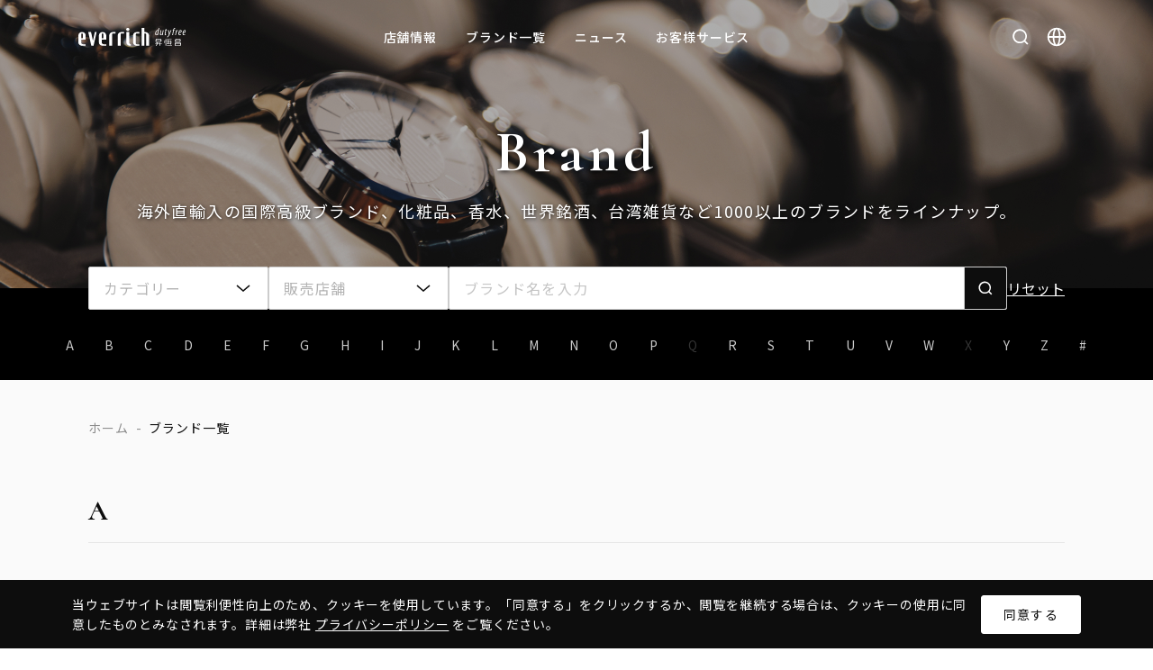

--- FILE ---
content_type: text/html;charset=utf-8
request_url: https://www.everrich-group.com/brand/directory?lang=ja_JP
body_size: 41333
content:
<!DOCTYPE html><html  lang="ja-JP" dir="ltr" class="" data-capo=""><head><meta charset="utf-8">
<meta name="viewport" content="width=device-width, initial-scale=1, viewport-fit=cover">
<title>ブランド一覧 | World-Class Travel Retailer From TAIWAN</title>
<link rel="preconnect" href="https://fonts.googleapis.com">
<link rel="preconnect" href="https://fonts.gstatic.com" crossorigin>
<link rel="stylesheet" href="https://fonts.googleapis.com/css2?family=Cormorant:wght@700">
<link rel="stylesheet" href="https://fonts.googleapis.com/css2?family=Noto+Sans+JP:wght@400;500&family=Noto+Serif+JP:wght@600&display=swap">
<link rel="stylesheet" href="/_nuxt/entry.Cwuco1RL.css">
<link rel="stylesheet" href="/_nuxt/default.CtYLxes9.css">
<link rel="stylesheet" href="/_nuxt/AppHeader.CD7HAQyG.css">
<link rel="stylesheet" href="/_nuxt/Link.CGYi33Ws.css">
<link rel="stylesheet" href="/_nuxt/Index.DZo4zWgf.css">
<link rel="stylesheet" href="/_nuxt/Index.Di3RIqUf.css">
<link rel="stylesheet" href="/_nuxt/Field.B_LGFNOf.css">
<link rel="stylesheet" href="/_nuxt/Icon.CbzRG395.css">
<link rel="stylesheet" href="/_nuxt/Index.b71PeRHC.css">
<link rel="stylesheet" href="/_nuxt/QuickCard.jyh9Ja10.css">
<link rel="stylesheet" href="/_nuxt/BackToTop.BZo-tkuQ.css">
<link rel="stylesheet" href="/_nuxt/Index.Bz-VWMED.css">
<link rel="stylesheet" href="/_nuxt/Index.CZdb9EeZ.css">
<link rel="stylesheet" href="/_nuxt/AppFooter.DioTOoXd.css">
<link rel="stylesheet" href="/_nuxt/Index.CbaWm_3T.css">
<link rel="stylesheet" href="/_nuxt/index.DPdu6_41.css">
<link rel="stylesheet" href="/_nuxt/Index.CJPeWcbS.css">
<link rel="stylesheet" href="/_nuxt/Select.LbTPhHm4.css">
<link rel="stylesheet" href="/_nuxt/Item.BW9uU-Eq.css">
<link rel="stylesheet" href="/_nuxt/Index.D4BoZM5q.css">
<link rel="stylesheet" href="/_nuxt/Block.IG9Ub4Wx.css">
<link rel="stylesheet" href="/_nuxt/Brand.DcIE4FU1.css">
<link rel="stylesheet" href="/_nuxt/Info.BQ4Us9dk.css">
<link rel="stylesheet" href="/_nuxt/ArticleHor.BZ_Or6AN.css">
<link rel="stylesheet" href="/_nuxt/Index.bRVs92yk.css">
<link rel="stylesheet" href="/_nuxt/Index.BSU6z6rc.css">
<link rel="stylesheet" href="/_nuxt/Index.D4btvC4u.css">
<link rel="modulepreload" as="script" crossorigin href="/_nuxt/Bf7wyWw9.js">
<link rel="modulepreload" as="script" crossorigin href="/_nuxt/CbyzrRGi.js">
<link rel="modulepreload" as="script" crossorigin href="/_nuxt/UNLDGL8o.js">
<link rel="modulepreload" as="script" crossorigin href="/_nuxt/CGG3x3Ph.js">
<link rel="modulepreload" as="script" crossorigin href="/_nuxt/SitEBC8D.js">
<link rel="modulepreload" as="script" crossorigin href="/_nuxt/G2uLyYQg.js">
<link rel="modulepreload" as="script" crossorigin href="/_nuxt/C8Ss0f6o.js">
<link rel="modulepreload" as="script" crossorigin href="/_nuxt/BDhuG1M8.js">
<link rel="modulepreload" as="script" crossorigin href="/_nuxt/CEeSCXzx.js">
<link rel="modulepreload" as="script" crossorigin href="/_nuxt/BoQISDce.js">
<link rel="modulepreload" as="script" crossorigin href="/_nuxt/DHK9oqEQ.js">
<link rel="modulepreload" as="script" crossorigin href="/_nuxt/DcdI4OG0.js">
<link rel="modulepreload" as="script" crossorigin href="/_nuxt/CSTiSwcr.js">
<link rel="modulepreload" as="script" crossorigin href="/_nuxt/B-Y36W3l.js">
<link rel="modulepreload" as="script" crossorigin href="/_nuxt/Buqt9HCo.js">
<link rel="modulepreload" as="script" crossorigin href="/_nuxt/Ce1Nyl6M.js">
<link rel="modulepreload" as="script" crossorigin href="/_nuxt/B1zbm2zH.js">
<link rel="modulepreload" as="script" crossorigin href="/_nuxt/t6lXRtGy.js">
<link rel="modulepreload" as="script" crossorigin href="/_nuxt/BGs30j1N.js">
<link rel="modulepreload" as="script" crossorigin href="/_nuxt/DaPS1yME.js">
<link rel="modulepreload" as="script" crossorigin href="/_nuxt/ZoMHymi2.js">
<link rel="modulepreload" as="script" crossorigin href="/_nuxt/DBIDjpVD.js">
<link rel="modulepreload" as="script" crossorigin href="/_nuxt/kBTUM5jq.js">
<link rel="modulepreload" as="script" crossorigin href="/_nuxt/2IYEF7yD.js">
<link rel="modulepreload" as="script" crossorigin href="/_nuxt/CPdqzdXt.js">
<link rel="modulepreload" as="script" crossorigin href="/_nuxt/DX8b3Tb6.js">
<link rel="modulepreload" as="script" crossorigin href="/_nuxt/R1L6Jm4C.js">
<link rel="modulepreload" as="script" crossorigin href="/_nuxt/CMCLj9bm.js">
<link rel="modulepreload" as="script" crossorigin href="/_nuxt/H3yXSH_z.js">
<link rel="modulepreload" as="script" crossorigin href="/_nuxt/C0FobNMw.js">
<link rel="modulepreload" as="script" crossorigin href="/_nuxt/UBhNVpx7.js">
<link rel="modulepreload" as="script" crossorigin href="/_nuxt/Dxk93xAG.js">
<link rel="modulepreload" as="script" crossorigin href="/_nuxt/Cbt_-e4m.js">
<link rel="modulepreload" as="script" crossorigin href="/_nuxt/CqmID_QN.js">
<link rel="modulepreload" as="script" crossorigin href="/_nuxt/CMV7GX4J.js">
<link rel="modulepreload" as="script" crossorigin href="/_nuxt/MzULg8tw.js">
<link rel="prefetch" as="script" crossorigin href="/_nuxt/D4cMlCLV.js">
<link rel="prefetch" as="style" href="/_nuxt/Index.D8y1U5Rw.css">
<link rel="prefetch" as="script" crossorigin href="/_nuxt/DYQmZpRV.js">
<link rel="prefetch" as="script" crossorigin href="/_nuxt/_W9DE_R7.js">
<link rel="prefetch" as="script" crossorigin href="/_nuxt/Dn84ghW1.js">
<link rel="prefetch" as="script" crossorigin href="/_nuxt/CsqqMMn-.js">
<link rel="icon" href="/images/favicon.ico?v2" type="image/x-icon">
<link rel="shortcut icon" href="/images/favicon.ico?v2" type="image/x-icon">
<link rel="apple-touch-icon-precomposed" href="/images/social/120x120.png?v2" sizes="120x120">
<link rel="apple-touch-icon-precomposed" href="/images/social/152x152.png?v2" sizes="152x152">
<link rel="apple-touch-icon-precomposed" href="/images/social/180x180.png?v2" sizes="180x180">
<link rel="icon" href="/images/social/192x192.png?v2" sizes="192x192">
<link id="i18n-can" rel="canonical" href="https://www.everrich-group.com/brand/directory?lang=ja_JP">
<meta id="i18n-og-url" property="og:url" content="https://www.everrich-group.com/brand/directory?lang=ja_JP">
<meta id="i18n-og" property="og:locale" content="ja_JP">
<meta id="i18n-og-alt-zh-TW" property="og:locale:alternate" content="zh_TW">
<meta id="i18n-og-alt-en-US" property="og:locale:alternate" content="en_US">
<meta id="i18n-og-alt-ko-KR" property="og:locale:alternate" content="ko_KR">
<meta property="og:image" content="https://www.everrich-group.com/images/everrich-fb-og.png">
<meta property="og:image:width" content="1200">
<meta property="og:image:height" content="630">
<meta name="twitter:image" content="https://www.everrich-group.com/images/everrich-fb-og.png">
<meta name="twitter:image:width" content="1200">
<meta name="twitter:image:height" content="630">
<meta name="author" content="昇恒昌免税店 エバーリッチ">
<meta name="organization" content="昇恒昌免税店 エバーリッチ">
<meta name="description" content="昇恒昌免税店は世界的に有名なブランドを取り揃え、専門的で心のこもったサービスを提供しています。空港や港から市中心部に至るまで広がり、旅行者のために最高の免税ショッピング体験を提供し、素晴らしい旅を彩ります！">
<meta property="og:description" content="昇恒昌免税店は世界的に有名なブランドを取り揃え、専門的で心のこもったサービスを提供しています。空港や港から市中心部に至るまで広がり、旅行者のために最高の免税ショッピング体験を提供し、素晴らしい旅を彩ります！">
<meta property="og:type" content="website">
<meta property="og:url" content="https://www.everrich-group.com/brand/directory?lang=ja_JP">
<meta property="og:site_name" content="昇恒昌免税店 エバーリッチ">
<meta property="og:locale" content="ja_JP">
<meta name="twitter:card" content="summary">
<meta name="twitter:description" content="昇恒昌免税店は世界的に有名なブランドを取り揃え、専門的で心のこもったサービスを提供しています。空港や港から市中心部に至るまで広がり、旅行者のために最高の免税ショッピング体験を提供し、素晴らしい旅を彩ります！">
<meta name="twitter:url" content="https://www.everrich-group.com/brand/directory?lang=ja_JP">
<meta property="og:title" content="ブランド一覧 | World-Class Travel Retailer From TAIWAN">
<meta name="twitter:title" content="ブランド一覧 | World-Class Travel Retailer From TAIWAN">
<script type="module" src="/_nuxt/Bf7wyWw9.js" crossorigin></script>
                              <script>!function(e){var n="https://s.go-mpulse.net/boomerang/";if("False"=="True")e.BOOMR_config=e.BOOMR_config||{},e.BOOMR_config.PageParams=e.BOOMR_config.PageParams||{},e.BOOMR_config.PageParams.pci=!0,n="https://s2.go-mpulse.net/boomerang/";if(window.BOOMR_API_key="HGXEA-53TQ6-6RXWG-YSJK6-SZU48",function(){function e(){if(!o){var e=document.createElement("script");e.id="boomr-scr-as",e.src=window.BOOMR.url,e.async=!0,i.parentNode.appendChild(e),o=!0}}function t(e){o=!0;var n,t,a,r,d=document,O=window;if(window.BOOMR.snippetMethod=e?"if":"i",t=function(e,n){var t=d.createElement("script");t.id=n||"boomr-if-as",t.src=window.BOOMR.url,BOOMR_lstart=(new Date).getTime(),e=e||d.body,e.appendChild(t)},!window.addEventListener&&window.attachEvent&&navigator.userAgent.match(/MSIE [67]\./))return window.BOOMR.snippetMethod="s",void t(i.parentNode,"boomr-async");a=document.createElement("IFRAME"),a.src="about:blank",a.title="",a.role="presentation",a.loading="eager",r=(a.frameElement||a).style,r.width=0,r.height=0,r.border=0,r.display="none",i.parentNode.appendChild(a);try{O=a.contentWindow,d=O.document.open()}catch(_){n=document.domain,a.src="javascript:var d=document.open();d.domain='"+n+"';void(0);",O=a.contentWindow,d=O.document.open()}if(n)d._boomrl=function(){this.domain=n,t()},d.write("<bo"+"dy onload='document._boomrl();'>");else if(O._boomrl=function(){t()},O.addEventListener)O.addEventListener("load",O._boomrl,!1);else if(O.attachEvent)O.attachEvent("onload",O._boomrl);d.close()}function a(e){window.BOOMR_onload=e&&e.timeStamp||(new Date).getTime()}if(!window.BOOMR||!window.BOOMR.version&&!window.BOOMR.snippetExecuted){window.BOOMR=window.BOOMR||{},window.BOOMR.snippetStart=(new Date).getTime(),window.BOOMR.snippetExecuted=!0,window.BOOMR.snippetVersion=12,window.BOOMR.url=n+"HGXEA-53TQ6-6RXWG-YSJK6-SZU48";var i=document.currentScript||document.getElementsByTagName("script")[0],o=!1,r=document.createElement("link");if(r.relList&&"function"==typeof r.relList.supports&&r.relList.supports("preload")&&"as"in r)window.BOOMR.snippetMethod="p",r.href=window.BOOMR.url,r.rel="preload",r.as="script",r.addEventListener("load",e),r.addEventListener("error",function(){t(!0)}),setTimeout(function(){if(!o)t(!0)},3e3),BOOMR_lstart=(new Date).getTime(),i.parentNode.appendChild(r);else t(!1);if(window.addEventListener)window.addEventListener("load",a,!1);else if(window.attachEvent)window.attachEvent("onload",a)}}(),"".length>0)if(e&&"performance"in e&&e.performance&&"function"==typeof e.performance.setResourceTimingBufferSize)e.performance.setResourceTimingBufferSize();!function(){if(BOOMR=e.BOOMR||{},BOOMR.plugins=BOOMR.plugins||{},!BOOMR.plugins.AK){var n=""=="true"?1:0,t="",a="aoa7v3ixzcojk2lltaja-f-658d3903a-clientnsv4-s.akamaihd.net",i="false"=="true"?2:1,o={"ak.v":"39","ak.cp":"1633257","ak.ai":parseInt("1051694",10),"ak.ol":"0","ak.cr":9,"ak.ipv":4,"ak.proto":"h2","ak.rid":"619c52c3","ak.r":44268,"ak.a2":n,"ak.m":"","ak.n":"ff","ak.bpcip":"3.129.250.0","ak.cport":33176,"ak.gh":"23.192.164.149","ak.quicv":"","ak.tlsv":"tls1.3","ak.0rtt":"","ak.0rtt.ed":"","ak.csrc":"-","ak.acc":"","ak.t":"1768658962","ak.ak":"hOBiQwZUYzCg5VSAfCLimQ==[base64]/Npfp33UB/9713BUKaj5jkryaKXJs77xPoUT9Grwf4aCl5v+ejUTqTZJexpQJbvxCyv81WsLJTPbmcfeAjHjCN1K9OkpB3x2Ur2VkaWJ6q4l06jbmQto2wSEtM9Ejjx0yiUC7mFYd1SfounRaTl1dxjDfQI5DFxB+cVf2s4=","ak.pv":"4","ak.dpoabenc":"","ak.tf":i};if(""!==t)o["ak.ruds"]=t;var r={i:!1,av:function(n){var t="http.initiator";if(n&&(!n[t]||"spa_hard"===n[t]))o["ak.feo"]=void 0!==e.aFeoApplied?1:0,BOOMR.addVar(o)},rv:function(){var e=["ak.bpcip","ak.cport","ak.cr","ak.csrc","ak.gh","ak.ipv","ak.m","ak.n","ak.ol","ak.proto","ak.quicv","ak.tlsv","ak.0rtt","ak.0rtt.ed","ak.r","ak.acc","ak.t","ak.tf"];BOOMR.removeVar(e)}};BOOMR.plugins.AK={akVars:o,akDNSPreFetchDomain:a,init:function(){if(!r.i){var e=BOOMR.subscribe;e("before_beacon",r.av,null,null),e("onbeacon",r.rv,null,null),r.i=!0}return this},is_complete:function(){return!0}}}}()}(window);</script></head><body><div id="__nuxt"><!--[--><header class="hd hd:skeleton" data-v-b820446b><div class="hd_inner" data-v-b820446b><button class="hd_hamburger" data-v-b820446b><span class="hd_hamburger_line" data-v-b820446b></span></button><a href="/?lang=ja_JP" class="hd_logo_link" data-v-b820446b><!--[--><svg class="hd_logo" xmlns="http://www.w3.org/2000/svg" width="142" height="24" viewBox="0 0 142 24" data-v-b820446b><g clip-path="url(#clip0_1168_1972)" data-v-b820446b><path d="M19.9439 23.5863H19.7324H17.9508H17.2001H16.986L16.9411 23.3774L13.0369 5.93424L12.9629 5.61176H13.2959H16.4758H16.69L16.7349 5.82058L19.1112 16.9225L21.5986 5.81793L21.6462 5.61176H21.8576H23.6392H23.9696L23.8983 5.93424L19.9914 23.3774L19.9439 23.5863Z" data-v-b820446b></path><path d="M36.5966 23.5862H31.6562C29.0975 23.5625 27.0067 21.6646 26.9961 19.3543V9.90448C27.012 7.51757 29.1663 5.57738 31.7963 5.57738C34.4264 5.57738 36.5807 7.51757 36.5966 9.90448V15.4158V15.6801H30.7073V19.357C30.7073 20.6099 31.8439 21.6249 33.2422 21.6249C33.2422 21.6249 33.2502 21.6249 33.2581 21.6249H35.0978H36.3323H36.5992V23.5889L36.5966 23.5862ZM30.7073 13.7135H32.8854V8.41101C32.8854 7.88499 32.3964 7.45413 31.7963 7.45413C31.1963 7.45413 30.7073 7.88234 30.7073 8.41101V13.7135Z" data-v-b820446b></path><path d="M9.6005 23.5862H4.66015C2.10143 23.5625 0.0105732 21.6646 0 19.3543V9.90448C0.0158599 7.51757 2.17016 5.57738 4.80025 5.57738C7.43034 5.57738 9.58464 7.51757 9.6005 9.90448V15.6801H3.71121V19.357C3.71121 20.6099 4.84783 21.6249 6.24614 21.6249C6.24614 21.6249 6.25407 21.6249 6.262 21.6249H8.10174H9.33617H9.60314V23.5889L9.6005 23.5862ZM3.71121 13.7135H5.88929V8.41101C5.88929 7.88499 5.40292 7.45413 4.80025 7.45413C4.19757 7.45413 3.71121 7.88234 3.71121 8.41101V13.7135Z" data-v-b820446b></path><path d="M44.2939 23.5863H40.5801V9.90451C40.5801 7.50439 42.7344 5.55098 45.3803 5.55098H48.9065V7.51496H45.3883C44.7856 7.51496 44.2939 7.94053 44.2939 8.46391V23.5863Z" data-v-b820446b></path><path d="M55.4749 23.5863H51.7637V9.90451C51.7637 7.50439 53.918 5.55098 56.5639 5.55098H60.0875V7.51496H56.5692C55.9639 7.51496 55.4749 7.94053 55.4749 8.46391V23.5863Z" data-v-b820446b></path><path d="M92.8215 23.5836H89.1103V8.48767C89.1103 7.96429 88.3939 7.53607 87.7886 7.53607H86.8264V23.581H83.1152V0.126877H86.8264V5.57474H87.7965C90.4451 5.57474 92.8241 7.52814 92.8241 9.92827V23.5836H92.8215Z" data-v-b820446b></path><path d="M67.8066 23.5863C65.2188 23.5863 63.1068 21.6884 63.0936 19.3543V5.54834H66.8048V19.3517C66.8048 20.3905 67.5899 21.2919 68.7212 21.5483L68.9274 21.5959V23.4673L68.708 23.5043C68.4067 23.5572 68.1053 23.5836 67.8093 23.5836M64.9519 4.06809C63.7624 4.06809 62.7949 3.18258 62.7949 2.09618C62.7949 1.00978 63.7624 0.124268 64.9519 0.124268C66.1414 0.124268 67.1088 1.00978 67.1088 2.09618C67.1088 3.18258 66.1414 4.06809 64.9519 4.06809Z" data-v-b820446b></path><path d="M80.1428 23.5863H76.6167C73.9707 23.5863 71.8164 21.6329 71.8164 19.2301V9.9283C71.8164 7.52817 73.9681 5.57477 76.6167 5.57477H80.1428V7.53875H76.6246C76.0193 7.53875 75.5276 7.96432 75.5276 8.4877V20.6707C75.5276 21.1941 76.0193 21.6197 76.6246 21.6197H80.1428V23.5836V23.5863Z" data-v-b820446b></path><path d="M107.759 19.2671H106.771V20.7659H103.898C103.905 20.6575 103.911 20.5491 103.911 20.4407C103.911 20.4275 103.911 20.4169 103.911 20.4064V19.8936H105.417V19.2671H101.77V19.8936H103.02C103.031 20.0099 103.038 20.1262 103.038 20.2478C103.038 20.4222 103.025 20.594 103.001 20.7659H100.924V21.3923H102.856C102.623 22.1139 102.171 22.7378 101.585 23.1871L102.23 23.8162C103.007 23.2294 103.575 22.3756 103.802 21.395H106.771V23.5863H107.759V21.395H109.678V20.7685H107.759V19.2697V19.2671ZM107.68 18.5164C108.473 18.5085 109.11 17.8661 109.11 17.0732V16.0079C109.108 15.2176 108.468 14.5805 107.68 14.5726H102.925C102.132 14.5779 101.492 15.2228 101.492 16.0158V18.5164H107.677H107.68ZM102.478 16.1771C102.486 15.5321 102.806 15.207 103.446 15.2017H107.157C107.799 15.207 108.119 15.5348 108.124 16.1876V16.2299H105.346H102.975H102.475V16.1744L102.478 16.1771ZM105.37 17.8873H102.478V16.8617H102.978H105.349H108.124V16.904C108.119 17.5595 107.794 17.8899 107.138 17.8899H105.37V17.8873ZM133.569 19.2777H133.421H127.957C127.957 19.2777 127.941 19.2777 127.933 19.2777C127.138 19.2777 126.493 19.92 126.49 20.7156V23.581H127.479H131.147H133.571C134.364 23.5757 135.004 22.9307 135.004 22.1377V20.7156C134.999 19.9253 134.362 19.2856 133.569 19.2803M134.018 21.9236V21.9527C134.018 22.6215 133.69 22.9545 133.032 22.9545H127.481V21.5694H134.021V21.9236H134.018ZM134.018 20.9403H127.479V20.8954C127.484 20.2372 127.809 19.9094 128.464 19.9094H133.029C133.688 19.9094 134.013 20.2398 134.015 20.9007V20.906V20.9377L134.018 20.9403ZM133.022 18.519C133.815 18.5111 134.454 17.8688 134.454 17.0758V16.0079C134.449 15.2176 133.812 14.5805 133.024 14.5726H128.488C127.698 14.5779 127.058 15.2202 127.056 16.0132V18.519H133.022ZM128.042 16.1797C128.049 15.5348 128.369 15.2096 129.009 15.2043H132.498C133.14 15.2096 133.463 15.5374 133.466 16.1876V16.2352H130.801H128.541H128.042V16.1797ZM130.825 17.8899H128.042V16.8643H128.541H130.801H133.466V16.9093C133.463 17.5648 133.135 17.8926 132.48 17.8926H130.822L130.825 17.8899ZM121.93 22.1959L122.287 18.104C122.353 17.3163 121.774 16.6767 120.987 16.6687H118.33L118.393 15.9656H117.408L116.971 20.9033H116.406L116.35 21.5324H121.005L120.947 22.1959H121.933H121.93ZM118.275 17.2952H120.387C121.045 17.2952 121.343 17.6283 121.283 18.2944C121.283 18.3049 121.283 18.3155 121.28 18.3261L121.24 18.7781H118.14L118.272 17.2952H118.275ZM117.955 20.9007L118.087 19.4046H121.187L121.058 20.9007H117.957H117.955ZM116.141 23.1343H123.125V22.5078H116.141V23.1343ZM122.602 15.0219H116.332V15.6484H122.602V15.0219ZM116.369 17.2133H115.261V14.5752H114.386V23.5863H115.261V17.8397H116.369V17.2133ZM112.848 20.3667H113.509L113.831 16.6793H113.17L112.848 20.3667Z" data-v-b820446b></path><path d="M106.381 0.111023L105.006 7.35898C104.869 8.09382 104.729 9.07977 104.7 9.71945H103.841L103.923 8.66477H103.896C103.563 9.35996 102.939 9.83047 102.286 9.83047C101.441 9.83047 100.928 9.04012 100.928 7.81627C100.928 5.52452 102.136 2.8865 104.105 2.8865C104.369 2.8865 104.647 2.99752 104.813 3.13761L105.382 0.111023H106.381ZM104.618 4.01255C104.494 3.83016 104.285 3.70592 103.994 3.70592C102.704 3.70592 101.953 6.24615 101.953 7.62067C101.953 8.41102 102.133 8.96875 102.688 8.96875C103.175 8.96875 103.825 8.35815 104.092 7.02592L104.618 4.01255Z" data-v-b820446b></path><path d="M112.018 2.99753L111.185 7.42771C111.005 8.39781 110.934 9.17494 110.879 9.71946H109.977L110.072 8.66478H110.043C109.531 9.49743 108.893 9.83048 108.254 9.83048C107.45 9.83048 107.117 9.17759 107.117 8.45596C107.117 8.08061 107.159 7.74756 107.228 7.38807L108.061 3.00017H109.047L108.254 7.22154C108.185 7.6101 108.143 7.92994 108.143 8.27622C108.143 8.69122 108.309 8.97141 108.711 8.97141C109.377 8.97141 110.072 8.0674 110.294 6.87526L111.016 3.00017H112.015L112.018 2.99753Z" data-v-b820446b></path><path d="M115.742 1.43004L115.422 3.00016H116.699L116.546 3.7773H115.282L114.561 7.6101C114.492 7.95637 114.463 8.27621 114.463 8.45596C114.463 8.7758 114.587 8.95554 114.92 8.95554C115.1 8.95554 115.211 8.95554 115.338 8.92911L115.253 9.70624C115.018 9.79083 114.754 9.80404 114.532 9.80404C113.823 9.80404 113.408 9.38904 113.408 8.73615C113.408 8.47182 113.435 8.18105 113.546 7.63917L114.28 3.77994H113.474L113.612 3.00281H114.431L114.64 1.86354L115.737 1.43268L115.742 1.43004Z" data-v-b820446b></path><path d="M119.017 2.99753L119.239 6.7616C119.268 7.37221 119.281 7.76077 119.311 8.42689H119.337C119.519 7.84272 119.712 7.32991 119.934 6.73517L121.325 3.00017H122.353L120.104 8.45596C119.493 9.95472 118.785 11.205 117.896 11.9689C117.495 12.302 117.103 12.5505 116.855 12.635L116.453 11.7865C116.744 11.6491 117.106 11.4403 117.452 11.1495C117.87 10.8032 118.327 10.1926 118.536 9.69039C118.592 9.55029 118.607 9.45514 118.592 9.31504L117.994 2.99753H119.02H119.017Z" data-v-b820446b></path><path d="M123.26 9.71947L124.396 3.79052H123.564L123.704 3.00017H124.552L124.634 2.59839C124.772 1.84769 125.049 1.08377 125.565 0.57097C125.927 0.222053 126.413 1.52588e-05 126.982 1.52588e-05C127.301 1.52588e-05 127.563 0.0555248 127.69 0.124251L127.452 0.9146C127.312 0.872308 127.175 0.845874 126.939 0.845874C126.175 0.845874 125.731 1.77632 125.594 2.67769L125.538 2.99753H126.815L126.675 3.78788H125.398L124.246 9.71682H123.26V9.71947Z" data-v-b820446b></path><path d="M127.098 9.71946L127.946 5.20733C128.113 4.30596 128.195 3.49975 128.237 3.00016H129.112C129.099 3.35965 129.07 3.72179 129.001 4.26367H129.043C129.458 3.43102 130.042 2.88914 130.722 2.88914C130.79 2.88914 130.846 2.90236 130.901 2.90236L130.708 3.95704C130.682 3.95704 130.624 3.94383 130.582 3.94383C129.693 3.94383 128.943 5.19411 128.75 6.19328L128.084 9.71946H127.098Z" data-v-b820446b></path><path d="M134.888 9.3864C134.405 9.65073 133.889 9.8014 133.308 9.8014C131.891 9.8014 131.434 8.72029 131.434 7.42771C131.434 5.60911 132.449 2.88651 134.365 2.88651C135.351 2.88651 135.753 3.63721 135.753 4.41434C135.753 6.03733 134.31 6.73516 132.475 6.74838C132.449 6.94134 132.404 7.69204 132.517 8.09383C132.671 8.66478 133.017 8.96876 133.546 8.96876C134.074 8.96876 134.434 8.78902 134.738 8.60927L134.888 9.3864ZM134.806 4.46985C134.806 4.01256 134.613 3.74822 134.209 3.74822C133.612 3.74822 132.975 4.48306 132.613 5.94217C133.68 5.92895 134.806 5.56682 134.806 4.48306V4.46985Z" data-v-b820446b></path><path d="M140.315 9.3864C139.829 9.65073 139.316 9.8014 138.732 9.8014C137.317 9.8014 136.857 8.72029 136.857 7.42771C136.857 5.60911 137.872 2.88651 139.786 2.88651C140.772 2.88651 141.174 3.63721 141.174 4.41434C141.174 6.03733 139.731 6.73516 137.899 6.74838C137.87 6.94134 137.828 7.69204 137.941 8.09383C138.094 8.66478 138.441 8.96876 138.967 8.96876C139.493 8.96876 139.855 8.78902 140.162 8.60927L140.312 9.3864H140.315ZM140.233 4.46985C140.233 4.01256 140.037 3.74822 139.636 3.74822C139.038 3.74822 138.401 4.48306 138.039 5.94217C139.107 5.92895 140.233 5.56682 140.233 4.48306V4.46985Z" data-v-b820446b></path></g><defs data-v-b820446b><clipPath id="clip0_1168_1972" data-v-b820446b><rect width="141.176" height="23.8162" fill="white" data-v-b820446b></rect></clipPath></defs></svg><!--]--></a><div class="hd_main" data-v-b820446b><div class="hd_main_inner u-scrollbar" data-v-b820446b><div class="hd_main_nav" data-v-b820446b><a href="/destination?lang=ja_JP" class="link has-subnav" data-v-b820446b><!--[-->店舗情報<!--]--></a><div style="display:none;" class="hd_main_subnav subnav u-dsp@lg" data-v-b820446b><div class="subnav_inner grid" data-v-b820446b><div class="subnav_item g-col:12 g-col@lg:4 u-dsp@lg:n" data-v-b820446b><ul class="subnav_list" data-v-b820446b><li class="subnav_list_item" data-v-b820446b><a href="/destination?lang=ja_JP" class="link" data-v-b820446b><!--[-->全ての店鋪<svg xmlns="http://www.w3.org/2000/svg" xml:space="preserve" viewBox="0 0 21 20" class="svg-icon svg-icon-next" data-v-b820446b data-v-92d23627><path d="m14 13.7-.7-.7 2.1-2.5H4.1v-1h11.3L13.3 7l.7-.7 2.9 3.4-.4.3.4.3z"></path></svg><!--]--></a></li></ul></div><div class="subnav_item g-col:12 g-col@lg:4" data-v-b820446b><p class="subnav_title" data-v-b820446b>桃園</p><ul class="subnav_list" data-v-b820446b><li class="subnav_list_item" data-v-b820446b><a href="/airport/taoyuan_T1?lang=ja_JP" class="link" data-v-b820446b><!--[-->桃園国際空港第1ターミナル<svg xmlns="http://www.w3.org/2000/svg" xml:space="preserve" viewBox="0 0 21 20" class="svg-icon svg-icon-next" data-v-b820446b data-v-92d23627><path d="m14 13.7-.7-.7 2.1-2.5H4.1v-1h11.3L13.3 7l.7-.7 2.9 3.4-.4.3.4.3z"></path></svg><!--]--></a></li><li class="subnav_list_item" data-v-b820446b><a href="/airport/taoyuan_T2?lang=ja_JP" class="link" data-v-b820446b><!--[-->桃園国際空港第2ターミナル<svg xmlns="http://www.w3.org/2000/svg" xml:space="preserve" viewBox="0 0 21 20" class="svg-icon svg-icon-next" data-v-b820446b data-v-92d23627><path d="m14 13.7-.7-.7 2.1-2.5H4.1v-1h11.3L13.3 7l.7-.7 2.9 3.4-.4.3.4.3z"></path></svg><!--]--></a></li></ul></div><div class="subnav_item g-col:12 g-col@lg:4" data-v-b820446b><p class="subnav_title" data-v-b820446b>台北</p><ul class="subnav_list" data-v-b820446b><li class="subnav_list_item" data-v-b820446b><a href="/downtown/neihu?lang=ja_JP" class="link" data-v-b820446b><!--[-->エバーリッチ内湖旗艦店<svg xmlns="http://www.w3.org/2000/svg" xml:space="preserve" viewBox="0 0 21 20" class="svg-icon svg-icon-next" data-v-b820446b data-v-92d23627><path d="m14 13.7-.7-.7 2.1-2.5H4.1v-1h11.3L13.3 7l.7-.7 2.9 3.4-.4.3.4.3z"></path></svg><!--]--></a></li><li class="subnav_list_item" data-v-b820446b><a href="/airport/songshan?lang=ja_JP" class="link" data-v-b820446b><!--[-->台北松山空港<svg xmlns="http://www.w3.org/2000/svg" xml:space="preserve" viewBox="0 0 21 20" class="svg-icon svg-icon-next" data-v-b820446b data-v-92d23627><path d="m14 13.7-.7-.7 2.1-2.5H4.1v-1h11.3L13.3 7l.7-.7 2.9 3.4-.4.3.4.3z"></path></svg><!--]--></a></li></ul></div><div class="subnav_item g-col:12 g-col@lg:4" data-v-b820446b><p class="subnav_title" data-v-b820446b>基隆</p><ul class="subnav_list" data-v-b820446b><li class="subnav_list_item" data-v-b820446b><a href="/harbor/keelung?lang=ja_JP" class="link" data-v-b820446b><!--[-->基隆港<svg xmlns="http://www.w3.org/2000/svg" xml:space="preserve" viewBox="0 0 21 20" class="svg-icon svg-icon-next" data-v-b820446b data-v-92d23627><path d="m14 13.7-.7-.7 2.1-2.5H4.1v-1h11.3L13.3 7l.7-.7 2.9 3.4-.4.3.4.3z"></path></svg><!--]--></a></li></ul></div><div class="subnav_item g-col:12 g-col@lg:4" data-v-b820446b><p class="subnav_title" data-v-b820446b>台中</p><ul class="subnav_list" data-v-b820446b><li class="subnav_list_item" data-v-b820446b><a href="/airport/taichung?lang=ja_JP" class="link" data-v-b820446b><!--[-->台中国際空港<svg xmlns="http://www.w3.org/2000/svg" xml:space="preserve" viewBox="0 0 21 20" class="svg-icon svg-icon-next" data-v-b820446b data-v-92d23627><path d="m14 13.7-.7-.7 2.1-2.5H4.1v-1h11.3L13.3 7l.7-.7 2.9 3.4-.4.3.4.3z"></path></svg><!--]--></a></li></ul></div><div class="subnav_item g-col:12 g-col@lg:4" data-v-b820446b><p class="subnav_title" data-v-b820446b>高雄</p><ul class="subnav_list" data-v-b820446b><li class="subnav_list_item" data-v-b820446b><a href="/airport/kaohsiung?lang=ja_JP" class="link" data-v-b820446b><!--[-->高雄国際空港<svg xmlns="http://www.w3.org/2000/svg" xml:space="preserve" viewBox="0 0 21 20" class="svg-icon svg-icon-next" data-v-b820446b data-v-92d23627><path d="m14 13.7-.7-.7 2.1-2.5H4.1v-1h11.3L13.3 7l.7-.7 2.9 3.4-.4.3.4.3z"></path></svg><!--]--></a></li></ul></div><div class="subnav_item g-col:12 g-col@lg:4" data-v-b820446b><p class="subnav_title" data-v-b820446b>金門</p><ul class="subnav_list" data-v-b820446b><li class="subnav_list_item" data-v-b820446b><a href="/harbor/shuitou?lang=ja_JP" class="link" data-v-b820446b><!--[-->水頭港<svg xmlns="http://www.w3.org/2000/svg" xml:space="preserve" viewBox="0 0 21 20" class="svg-icon svg-icon-next" data-v-b820446b data-v-92d23627><path d="m14 13.7-.7-.7 2.1-2.5H4.1v-1h11.3L13.3 7l.7-.7 2.9 3.4-.4.3.4.3z"></path></svg><!--]--></a></li><li class="subnav_list_item" data-v-b820446b><a href="/downtown/kinmen?lang=ja_JP" class="link" data-v-b820446b><!--[-->金湖広場<svg xmlns="http://www.w3.org/2000/svg" xml:space="preserve" viewBox="0 0 21 20" class="svg-icon svg-icon-next" data-v-b820446b data-v-92d23627><path d="m14 13.7-.7-.7 2.1-2.5H4.1v-1h11.3L13.3 7l.7-.7 2.9 3.4-.4.3.4.3z"></path></svg><!--]--></a></li></ul></div></div></div></div><!----><div class="hd_main_nav" data-v-b820446b><a aria-current="page" href="/brand/directory?lang=ja_JP" class="router-link-active router-link-exact-active link" data-v-b820446b><!--[-->ブランド一覧<!--]--></a></div><div class="hd_main_nav" data-v-b820446b><a href="/events?lang=ja_JP" class="link" data-v-b820446b><!--[-->ニュース<!--]--></a></div><!----><div class="hd_main_nav" data-v-b820446b><div class="link has-subnav" data-v-b820446b>お客様サービス</div><div style="display:none;" class="hd_main_subnav subnav u-dsp@lg" data-v-b820446b><div class="subnav_inner" data-v-b820446b><div class="subnav_item" data-v-b820446b><ul class="subnav_list" data-v-b820446b><li class="subnav_list_item" data-v-b820446b><a href="/apply-for-pick-up-change?lang=ja_JP" class="link" data-v-b820446b><!--[-->受取日時・場所変更<svg xmlns="http://www.w3.org/2000/svg" xml:space="preserve" viewBox="0 0 21 20" class="svg-icon svg-icon-next" data-v-b820446b data-v-92d23627><path d="m14 13.7-.7-.7 2.1-2.5H4.1v-1h11.3L13.3 7l.7-.7 2.9 3.4-.4.3.4.3z"></path></svg><!--]--></a></li><li class="subnav_list_item" data-v-b820446b><a href="/service-center?lang=ja_JP" class="link" data-v-b820446b><!--[-->商品サービスセンター<svg xmlns="http://www.w3.org/2000/svg" xml:space="preserve" viewBox="0 0 21 20" class="svg-icon svg-icon-next" data-v-b820446b data-v-92d23627><path d="m14 13.7-.7-.7 2.1-2.5H4.1v-1h11.3L13.3 7l.7-.7 2.9 3.4-.4.3.4.3z"></path></svg><!--]--></a></li><!----><li class="subnav_list_item" data-v-b820446b><a href="/gift-certificate?lang=ja_JP" class="link" data-v-b820446b><!--[-->禮ギフト券確認<svg xmlns="http://www.w3.org/2000/svg" xml:space="preserve" viewBox="0 0 21 20" class="svg-icon svg-icon-next" data-v-b820446b data-v-92d23627><path d="m14 13.7-.7-.7 2.1-2.5H4.1v-1h11.3L13.3 7l.7-.7 2.9 3.4-.4.3.4.3z"></path></svg><!--]--></a></li><li class="subnav_list_item" data-v-b820446b><a href="/magazine?year=2026&amp;lang=ja_JP" class="link" data-v-b820446b><!--[-->空港誌『VOYAGER』<svg xmlns="http://www.w3.org/2000/svg" xml:space="preserve" viewBox="0 0 21 20" class="svg-icon svg-icon-next" data-v-b820446b data-v-92d23627><path d="m14 13.7-.7-.7 2.1-2.5H4.1v-1h11.3L13.3 7l.7-.7 2.9 3.4-.4.3.4.3z"></path></svg><!--]--></a></li><!----></ul></div></div></div></div><div class="hd_main_nav u-dsp@lg:n" data-v-b820446b><a href="/?lang=ja_JP" class="link has-subnav" data-v-b820446b><!--[-->会社情報<!--]--></a><div style="display:none;" class="hd_main_subnav subnav u-dsp@lg" data-v-b820446b><div class="subnav_inner" data-v-b820446b><div class="subnav_item" data-v-b820446b><ul class="subnav_list" data-v-b820446b><li class="subnav_list_item" data-v-b820446b><a href="/about?lang=ja_JP" class="link" data-v-b820446b><!--[-->当社について<svg xmlns="http://www.w3.org/2000/svg" xml:space="preserve" viewBox="0 0 21 20" class="svg-icon svg-icon-next" data-v-b820446b data-v-92d23627><path d="m14 13.7-.7-.7 2.1-2.5H4.1v-1h11.3L13.3 7l.7-.7 2.9 3.4-.4.3.4.3z"></path></svg><!--]--></a></li><li class="subnav_list_item" data-v-b820446b><a href="/esg?lang=ja_JP" class="link" data-v-b820446b><!--[-->ESGの取り組み<svg xmlns="http://www.w3.org/2000/svg" xml:space="preserve" viewBox="0 0 21 20" class="svg-icon svg-icon-next" data-v-b820446b data-v-92d23627><path d="m14 13.7-.7-.7 2.1-2.5H4.1v-1h11.3L13.3 7l.7-.7 2.9 3.4-.4.3.4.3z"></path></svg><!--]--></a></li><li class="subnav_list_item" data-v-b820446b><a href="/talent?lang=ja_JP" class="link" data-v-b820446b><!--[-->採用情報<svg xmlns="http://www.w3.org/2000/svg" xml:space="preserve" viewBox="0 0 21 20" class="svg-icon svg-icon-next" data-v-b820446b data-v-92d23627><path d="m14 13.7-.7-.7 2.1-2.5H4.1v-1h11.3L13.3 7l.7-.7 2.9 3.4-.4.3.4.3z"></path></svg><!--]--></a></li><li class="subnav_list_item" data-v-b820446b><a href="/contact?lang=ja_JP" class="link" data-v-b820446b><!--[-->お問い合わせ<svg xmlns="http://www.w3.org/2000/svg" xml:space="preserve" viewBox="0 0 21 20" class="svg-icon svg-icon-next" data-v-b820446b data-v-92d23627><path d="m14 13.7-.7-.7 2.1-2.5H4.1v-1h11.3L13.3 7l.7-.7 2.9 3.4-.4.3.4.3z"></path></svg><!--]--></a></li><li class="subnav_list_item" data-v-b820446b><a href="/terms?lang=ja_JP" class="link" data-v-b820446b><!--[-->サイトのご利用にあたって<svg xmlns="http://www.w3.org/2000/svg" xml:space="preserve" viewBox="0 0 21 20" class="svg-icon svg-icon-next" data-v-b820446b data-v-92d23627><path d="m14 13.7-.7-.7 2.1-2.5H4.1v-1h11.3L13.3 7l.7-.7 2.9 3.4-.4.3.4.3z"></path></svg><!--]--></a></li></ul></div></div></div></div></div><div class="hd_main_relative" data-v-b820446b><!----><hr class="hr" data-v-b820446b><div class="flex social_group" data-v-b820446b data-v-f72c1b66><a href="https://www.facebook.com/everrich.dutyfreeshop?utm_source=everrich_website" rel="noopener noreferrer" target="_blank" class="social_link social_link:white-border" data-v-f72c1b66><svg xmlns="http://www.w3.org/2000/svg" xml:space="preserve" viewBox="0 0 32 32" class="svg-icon svg-icon-fb" data-v-f72c1b66 data-v-92d23627><path d="M13.4 11.3v2.4h-2.9V17h2.9v8h3.5v-8h2.6l.5-3.2h-3.1v-2.5c0-.9.9-1.4 1.7-1.4h1.5V7.1L17.4 7c-2.6-.1-4 1.9-4 4.3"></path></svg></a><a href="https://www.instagram.com/everrich_official/?utm_source=erweb" rel="noopener noreferrer" target="_blank" class="social_link social_link:white-border" data-v-f72c1b66><svg xmlns="http://www.w3.org/2000/svg" xml:space="preserve" viewBox="0 0 32 32" class="svg-icon svg-icon-ig" data-v-f72c1b66 data-v-92d23627><path d="M21 10c-.6 0-1.1.5-1.1 1.1s.4 1.1 1.1 1.1c.6 0 1.1-.5 1.1-1.1S21.6 10 21 10M16 11c-2.8 0-5 2.3-5 5 0 2.8 2.3 5.1 5 5.1 2.8 0 5.1-2.3 5.1-5.1 0-2.7-2.3-5-5.1-5m0 8.4c-1.9 0-3.4-1.5-3.4-3.4 0-1.8 1.5-3.3 3.3-3.3s3.3 1.5 3.3 3.3c.2 1.9-1.4 3.4-3.2 3.4"></path><path d="M20.3 6.8h-8.6c-2.8 0-5 2.3-5 5v8.5c0 2.8 2.3 5 5 5h8.6c2.8 0 5-2.3 5-5v-8.5c0-2.8-2.3-5-5-5m3.4 13.5c0 1.9-1.6 3.5-3.5 3.5h-8.5c-1.9 0-3.5-1.6-3.5-3.5v-8.4c0-1.9 1.6-3.5 3.5-3.5h8.5c1.9 0 3.5 1.6 3.5 3.5z"></path></svg></a><a href="https://page.line.me/everrich" rel="noopener noreferrer" target="_blank" class="social_link social_link:white-border" data-v-f72c1b66><svg xmlns="http://www.w3.org/2000/svg" xml:space="preserve" viewBox="0 0 32 32" class="svg-icon svg-icon-line" data-v-f72c1b66 data-v-92d23627><path d="M16 7.6c-4.9 0-8.9 3.2-8.9 7.2 0 3.7 3.4 6.7 7.8 7.1h.1c.2 0 .7.1.6.6 0 0-.1.6-.2 1.1-.1.8 0 1 .8.6 0 0 2.1-.9 5.8-4.1 1.8-1.3 2.9-3.1 2.9-5.3-.1-3.9-4-7.2-8.9-7.2m-3.1 9.3h-2.8v-4h.9v3.2h1.9zm1.2 0h-.8v-4h.8zm4.4 0h-.7l-1.9-2.4v2.4h-.8v-4h.7l1.9 2.4v-2.4h.8zm3.5-3.3h-1.8v.9H22v.7h-1.8v1H22v.7h-2.6v-4H22z"></path></svg></a><a href="https://www.youtube.com/channel/UCQ06bEWauBDUOuZXA1AOHBw/videos?flow=grid&amp;view=0&amp;sort=dd&amp;utm_source=everrich_website" rel="noopener noreferrer" target="_blank" class="social_link social_link:white-border" data-v-f72c1b66><svg xmlns="http://www.w3.org/2000/svg" xml:space="preserve" viewBox="0 0 32 32" class="svg-icon svg-icon-yt" data-v-f72c1b66 data-v-92d23627><path d="M25 12.3c-.3-2.1-1.4-2.5-3.5-2.6-1.8-.1-3.9-.2-5.5-.2s-3.7.1-5.5.2c-2.1.2-3.2.5-3.5 2.6-.1 1-.2 2.3-.2 3.6s.1 2.7.2 3.6c.3 2.1 1.4 2.5 3.5 2.6 1.8.2 3.9.2 5.5.2s3.7 0 5.5-.2c2.1-.2 3.2-.5 3.5-2.6.1-.9.2-2.3.2-3.6s-.1-2.6-.2-3.6m-10.8 6.5v-5.5L19 16z" style="fill-rule:evenodd;clip-rule:evenodd;"></path></svg></a><a href="/magazine?year=2026&amp;lang=ja_JP" class="social_link social_link:white-border" data-v-f72c1b66><!--[--><svg xmlns="http://www.w3.org/2000/svg" xml:space="preserve" viewBox="0 0 32 32" class="svg-icon svg-icon-v-icon" data-v-f72c1b66 data-v-92d23627><path d="m16 18.5-4-10H9.6L15.9 24l6.5-15.5H20z"></path></svg><!--]--></a></div></div></div><div class="hd_overlay u-dsp@lg:n" data-v-b820446b></div><div class="hd_service flex" data-v-b820446b><!----><button class="btn has-tooltip" data-v-b820446b><svg xmlns="http://www.w3.org/2000/svg" xml:space="preserve" viewBox="0 0 28 28" class="svg-icon svg-icon-search" data-v-b820446b data-v-92d23627><path d="m22.6 21.4-3.3-3.3c1.1-1.3 1.7-3.1 1.7-4.9 0-4.3-3.5-7.9-7.9-7.9s-7.9 3.5-7.9 7.9 3.5 7.9 7.9 7.9c1.9 0 3.6-.6 4.9-1.7l3.3 3.3zm-9.4-2c-3.4 0-6.1-2.7-6.1-6.1s2.7-6.1 6.1-6.1 6.1 2.7 6.1 6.1-2.7 6.1-6.1 6.1"></path></svg><div class="tooltip" data-v-b820446b data-v-c5b8c3ef><!--[-->サイト内検索<!--]--></div></button><!----><div class="btn has-tooltip" data-v-b820446b><svg xmlns="http://www.w3.org/2000/svg" xml:space="preserve" viewBox="0 0 28 28" class="svg-icon svg-icon-language" data-v-b820446b data-v-92d23627><path d="M14 3.8C8.4 3.8 3.8 8.4 3.8 14S8.4 24.2 14 24.2 24.2 19.6 24.2 14 19.6 3.8 14 3.8m8.4 9.3h-4.1c-.1-2.7-.6-5.3-1.5-7.1 3 1.1 5.3 3.8 5.6 7.1M14 22.5c-1 0-2.4-3-2.6-7.6h5.2c-.2 4.6-1.6 7.6-2.6 7.6m-2.6-9.4c.2-4.6 1.6-7.6 2.6-7.6s2.4 3 2.6 7.6zM11.2 6c-.9 1.8-1.4 4.4-1.5 7.1H5.6c.3-3.3 2.6-6 5.6-7.1m-5.6 8.9h4.1c.1 2.7.6 5.3 1.5 7.1-3-1.1-5.3-3.8-5.6-7.1M16.8 22c.9-1.8 1.4-4.4 1.5-7.1h4.1c-.3 3.3-2.6 6-5.6 7.1"></path></svg><select class="lang-select" data-v-b820446b data-v-53c5d9c4><!--[--><option value="zh_TW" data-v-53c5d9c4>繁體中文</option><option value="en_US" data-v-53c5d9c4>English</option><option value="ja_JP" disabled selected data-v-53c5d9c4>日本語</option><option value="ko_KR" data-v-53c5d9c4>대한민국</option><!--]--></select><div class="tooltip" data-v-b820446b data-v-c5b8c3ef><!--[-->言語切替<!--]--></div></div></div><div class="hd_search" data-v-b820446b><div class="hd_search_inner" data-v-b820446b><button class="c-btn c-btn:icon ctrl_close has-tooltip" type="button" data-v-b820446b data-v-49cf2d80><!----><!--[--><svg xmlns="http://www.w3.org/2000/svg" xml:space="preserve" viewBox="0 0 28 28" class="svg-icon svg-icon-close" data-v-b820446b data-v-92d23627><path d="m21.6 7.6-1.2-1.2-6.4 6.4-6.4-6.4-1.2 1.2 6.4 6.4-6.4 6.4 1.2 1.2 6.4-6.4 6.4 6.4 1.2-1.2-6.4-6.4z"></path></svg><!--]--><!----></button><div class="hd_search_detail" data-v-b820446b><p class="h2 en-title u-align:c u-mB:12 u-mB@md:24 title" data-v-b820446b>Search</p><div class="search_box" data-v-b820446b><form data-v-b820446b data-v-c7b9d6fe><div class="search_field c-field" data-v-c7b9d6fe><div class="c-field_field" data-v-c7b9d6fe><input value="" class="c-input" name="quick-search" type="text" placeholder="ブランド、店舗、キャンペーン情報などを検索" autocomplete="off" data-v-c7b9d6fe><div class="c-field_ctrl" data-v-c7b9d6fe><!----><button class="c-iconBtn c-iconBtn:primary search-btn" type="submit" data-v-c7b9d6fe data-v-0e6280b3><svg xmlns="http://www.w3.org/2000/svg" xml:space="preserve" viewBox="0 0 28 28" class="svg-icon svg-icon-search" data-v-0e6280b3 data-v-92d23627><path d="m22.6 21.4-3.3-3.3c1.1-1.3 1.7-3.1 1.7-4.9 0-4.3-3.5-7.9-7.9-7.9s-7.9 3.5-7.9 7.9 3.5 7.9 7.9 7.9c1.9 0 3.6-.6 4.9-1.7l3.3 3.3zm-9.4-2c-3.4 0-6.1-2.7-6.1-6.1s2.7-6.1 6.1-6.1 6.1 2.7 6.1 6.1-2.7 6.1-6.1 6.1"></path></svg></button></div></div><div style="display:none;" class="dropdown_box u-scrollbar" data-v-c7b9d6fe><!--[--><!--]--></div></div></form><div class="keywords_box u-mT:16 u-mT@md:24" data-v-b820446b data-v-6e8c4f9d><!--[--><p class="title caption1-md" data-v-b820446b>人気のキーワード検索：</p><!--]--><div class="list flex gap-list" data-v-6e8c4f9d><!--[--><button class="c-btn c-btn:search sz:sm icon:right rounded" type="button" data-v-6e8c4f9d data-v-49cf2d80><!----><!--[-->キャンペーン<!--]--><svg xmlns="http://www.w3.org/2000/svg" xml:space="preserve" viewBox="0 0 28 28" class="svg-icon svg-icon-search u-mL:4" data-v-49cf2d80 data-v-92d23627><path d="m22.6 21.4-3.3-3.3c1.1-1.3 1.7-3.1 1.7-4.9 0-4.3-3.5-7.9-7.9-7.9s-7.9 3.5-7.9 7.9 3.5 7.9 7.9 7.9c1.9 0 3.6-.6 4.9-1.7l3.3 3.3zm-9.4-2c-3.4 0-6.1-2.7-6.1-6.1s2.7-6.1 6.1-6.1 6.1 2.7 6.1 6.1-2.7 6.1-6.1 6.1"></path></svg></button><button class="c-btn c-btn:search sz:sm icon:right rounded" type="button" data-v-6e8c4f9d data-v-49cf2d80><!----><!--[-->内湖旗艦店<!--]--><svg xmlns="http://www.w3.org/2000/svg" xml:space="preserve" viewBox="0 0 28 28" class="svg-icon svg-icon-search u-mL:4" data-v-49cf2d80 data-v-92d23627><path d="m22.6 21.4-3.3-3.3c1.1-1.3 1.7-3.1 1.7-4.9 0-4.3-3.5-7.9-7.9-7.9s-7.9 3.5-7.9 7.9 3.5 7.9 7.9 7.9c1.9 0 3.6-.6 4.9-1.7l3.3 3.3zm-9.4-2c-3.4 0-6.1-2.7-6.1-6.1s2.7-6.1 6.1-6.1 6.1 2.7 6.1 6.1-2.7 6.1-6.1 6.1"></path></svg></button><!--]--></div></div></div></div></div></div></div></header><div class="main-wrapper main-wrapper--skeleton"><!--[--><div class="loading" type="default" is-loaded="false" is-counting="false" data-v-d440e92a><div class="loading_inner" data-v-d440e92a><img class="loading_img" src="/images/logo-black.svg" alt="Everrich" data-v-d440e92a><div class="loading_dot u-mT:40" data-v-d440e92a></div></div></div><div data-v-ff20afa3><div class="main-banner" data-v-ff20afa3><div class="banner" data-v-ff20afa3 data-v-02dbdde4><div class="bg-img overlay" data-v-02dbdde4><img class="object-fit lazyload img" data-lazy data-src="/images/banner/directory.jpg" alt="Brand" data-v-02dbdde4 data-v-d4e1e6e0></div><div class="banner_content u-align:c" data-v-02dbdde4><div class="container" data-v-02dbdde4><h1 class="en-display u-mB:12 en-title title" data-v-02dbdde4>Brand</h1><p class="h5 descr" data-v-02dbdde4>海外直輸入の国際高級ブランド、化粧品、香水、世界銘酒、台湾雑貨など1000以上のブランドをラインナップ。 <!--[--><!--]--></p></div></div></div><div class="directory_filters" data-skeleton data-v-ff20afa3><div class="filter_field" data-v-ff20afa3><div class="container" data-v-ff20afa3><div class="filter_selectbox" data-v-ff20afa3><button class="c-iconBtn c-iconBtn:white-border u-dsp@md:n" type="button" data-v-ff20afa3 data-v-0e6280b3><svg xmlns="http://www.w3.org/2000/svg" xml:space="preserve" id="i1954831560__圖層_1" x="0" y="0" version="1.1" viewBox="0 0 20 20" class="svg-icon svg-icon-filter" data-v-0e6280b3 data-v-92d23627><style>.i1954831560__st0{fill:#0d0d0d}</style><path d="M4.2 4.8h6.7V6H4.2zM13.3 4.8h2.5V6h-2.5z" class="i1954831560__st0"></path><path d="M11.5 4.2h1.2v2.5h-1.2z"></path><path d="M4.2 14h6.7v1.2H4.2zM13.3 14h2.5v1.2h-2.5z" class="i1954831560__st0"></path><path d="M11.5 13.3h1.2v2.5h-1.2z"></path><path d="M9.2 9.4h6.7v1.2H9.2zM4.2 9.4h2.5v1.2H4.2z" class="i1954831560__st0"></path><path d="M7.3 8.8h1.2v2.5H7.3z"></path></svg></button><div style="display:none;" class="filter_mb_fix" data-v-ff20afa3><div class="filter_mb_inner" data-v-ff20afa3><div class="filter_mb_head u-dsp@md:n" data-v-ff20afa3><p class="body1-md" data-v-ff20afa3>絞り込み</p><button class="clr:gray-450 text-underline caption1 reset-btn" data-v-ff20afa3>リセット</button></div><div class="filter_mb_body flex" data-v-ff20afa3><div class="f-col:12 f-col@md" data-v-ff20afa3><label class="form_lable u-dsp@md:n" for="" data-v-ff20afa3>カテゴリー</label><div class="c-field filter_select" data-v-ff20afa3 data-v-2df48a9a><div class="c-field_field c-select_box" data-v-2df48a9a><p class="c-input" data-v-2df48a9a><span class="txt clr:gray-300" data-v-2df48a9a>カテゴリー <!----></span></p><svg xmlns="http://www.w3.org/2000/svg" xml:space="preserve" viewBox="0 0 24 24" class="svg-icon svg-icon-down" data-v-2df48a9a data-v-92d23627><path d="M12 16 4.5 9.6l1-1.2L12 14l6.5-5.6 1 1.2z" style="fill:#0d0d0d;"></path></svg></div><div style="display:none;" class="dropdown_box u-scrollbar" data-v-2df48a9a><!--[--><div class="dropdown_item" data-v-2df48a9a><p class="dropdown_title body1-md" data-v-2df48a9a><span class="dropdown_checkmark" data-v-2df48a9a><svg xmlns="http://www.w3.org/2000/svg" xml:space="preserve" viewBox="0 0 16 16" class="svg-icon svg-icon-checked" data-v-2df48a9a data-v-92d23627><path d="m6.2 11.8-3.1-4 .8-.6 2.4 3 6.3-6.5.8.6z"></path></svg></span> ファッション</p></div><div class="dropdown_item" data-v-2df48a9a><p class="dropdown_title body1-md" data-v-2df48a9a><span class="dropdown_checkmark" data-v-2df48a9a><svg xmlns="http://www.w3.org/2000/svg" xml:space="preserve" viewBox="0 0 16 16" class="svg-icon svg-icon-checked" data-v-2df48a9a data-v-92d23627><path d="m6.2 11.8-3.1-4 .8-.6 2.4 3 6.3-6.5.8.6z"></path></svg></span> 世界銘酒</p></div><div class="dropdown_item" data-v-2df48a9a><p class="dropdown_title body1-md" data-v-2df48a9a><span class="dropdown_checkmark" data-v-2df48a9a><svg xmlns="http://www.w3.org/2000/svg" xml:space="preserve" viewBox="0 0 16 16" class="svg-icon svg-icon-checked" data-v-2df48a9a data-v-92d23627><path d="m6.2 11.8-3.1-4 .8-.6 2.4 3 6.3-6.5.8.6z"></path></svg></span> インテリア＆家電</p></div><div class="dropdown_item" data-v-2df48a9a><p class="dropdown_title body1-md" data-v-2df48a9a><span class="dropdown_checkmark" data-v-2df48a9a><svg xmlns="http://www.w3.org/2000/svg" xml:space="preserve" viewBox="0 0 16 16" class="svg-icon svg-icon-checked" data-v-2df48a9a data-v-92d23627><path d="m6.2 11.8-3.1-4 .8-.6 2.4 3 6.3-6.5.8.6z"></path></svg></span> ラグジュアリー</p></div><div class="dropdown_item" data-v-2df48a9a><p class="dropdown_title body1-md" data-v-2df48a9a><span class="dropdown_checkmark" data-v-2df48a9a><svg xmlns="http://www.w3.org/2000/svg" xml:space="preserve" viewBox="0 0 16 16" class="svg-icon svg-icon-checked" data-v-2df48a9a data-v-92d23627><path d="m6.2 11.8-3.1-4 .8-.6 2.4 3 6.3-6.5.8.6z"></path></svg></span> 化粧品＆香水</p></div><div class="dropdown_item" data-v-2df48a9a><p class="dropdown_title body1-md" data-v-2df48a9a><span class="dropdown_checkmark" data-v-2df48a9a><svg xmlns="http://www.w3.org/2000/svg" xml:space="preserve" viewBox="0 0 16 16" class="svg-icon svg-icon-checked" data-v-2df48a9a data-v-92d23627><path d="m6.2 11.8-3.1-4 .8-.6 2.4 3 6.3-6.5.8.6z"></path></svg></span> 食品＆健康</p></div><div class="dropdown_item" data-v-2df48a9a><p class="dropdown_title body1-md" data-v-2df48a9a><span class="dropdown_checkmark" data-v-2df48a9a><svg xmlns="http://www.w3.org/2000/svg" xml:space="preserve" viewBox="0 0 16 16" class="svg-icon svg-icon-checked" data-v-2df48a9a data-v-92d23627><path d="m6.2 11.8-3.1-4 .8-.6 2.4 3 6.3-6.5.8.6z"></path></svg></span> 文具＆ギフト</p></div><div class="dropdown_item" data-v-2df48a9a><p class="dropdown_title body1-md" data-v-2df48a9a><span class="dropdown_checkmark" data-v-2df48a9a><svg xmlns="http://www.w3.org/2000/svg" xml:space="preserve" viewBox="0 0 16 16" class="svg-icon svg-icon-checked" data-v-2df48a9a data-v-92d23627><path d="m6.2 11.8-3.1-4 .8-.6 2.4 3 6.3-6.5.8.6z"></path></svg></span> 時計＆ジュエリー</p></div><div class="dropdown_item" data-v-2df48a9a><p class="dropdown_title body1-md" data-v-2df48a9a><span class="dropdown_checkmark" data-v-2df48a9a><svg xmlns="http://www.w3.org/2000/svg" xml:space="preserve" viewBox="0 0 16 16" class="svg-icon svg-icon-checked" data-v-2df48a9a data-v-92d23627><path d="m6.2 11.8-3.1-4 .8-.6 2.4 3 6.3-6.5.8.6z"></path></svg></span> エバーリッチ限定</p></div><div class="dropdown_item" data-v-2df48a9a><p class="dropdown_title body1-md" data-v-2df48a9a><span class="dropdown_checkmark" data-v-2df48a9a><svg xmlns="http://www.w3.org/2000/svg" xml:space="preserve" viewBox="0 0 16 16" class="svg-icon svg-icon-checked" data-v-2df48a9a data-v-92d23627><path d="m6.2 11.8-3.1-4 .8-.6 2.4 3 6.3-6.5.8.6z"></path></svg></span> 台湾ブランド</p></div><!--]--></div></div></div><div class="f-col:12 f-col@md" data-v-ff20afa3><label class="form_lable u-dsp@md:n" for="" data-v-ff20afa3>販売店舗</label><div class="c-field filter_select" data-v-ff20afa3 data-v-2df48a9a><div class="c-field_field c-select_box" data-v-2df48a9a><p class="c-input" data-v-2df48a9a><span class="txt clr:gray-300" data-v-2df48a9a>販売店舗 <!----></span></p><svg xmlns="http://www.w3.org/2000/svg" xml:space="preserve" viewBox="0 0 24 24" class="svg-icon svg-icon-down" data-v-2df48a9a data-v-92d23627><path d="M12 16 4.5 9.6l1-1.2L12 14l6.5-5.6 1 1.2z" style="fill:#0d0d0d;"></path></svg></div><div style="display:none;" class="dropdown_box u-scrollbar" data-v-2df48a9a><!--[--><div class="dropdown_item" data-v-2df48a9a><p class="dropdown_title body1-md" data-v-2df48a9a><span class="dropdown_checkmark" data-v-2df48a9a><svg xmlns="http://www.w3.org/2000/svg" xml:space="preserve" viewBox="0 0 16 16" class="svg-icon svg-icon-checked" data-v-2df48a9a data-v-92d23627><path d="m6.2 11.8-3.1-4 .8-.6 2.4 3 6.3-6.5.8.6z"></path></svg></span> エバーリッチ内湖旗艦店</p></div><div class="dropdown_item" data-v-2df48a9a><p class="dropdown_title body1-md" data-v-2df48a9a><span class="dropdown_checkmark" data-v-2df48a9a><svg xmlns="http://www.w3.org/2000/svg" xml:space="preserve" viewBox="0 0 16 16" class="svg-icon svg-icon-checked" data-v-2df48a9a data-v-92d23627><path d="m6.2 11.8-3.1-4 .8-.6 2.4 3 6.3-6.5.8.6z"></path></svg></span> 桃園国際空港第1ターミナル</p></div><div class="dropdown_item" data-v-2df48a9a><p class="dropdown_title body1-md" data-v-2df48a9a><span class="dropdown_checkmark" data-v-2df48a9a><svg xmlns="http://www.w3.org/2000/svg" xml:space="preserve" viewBox="0 0 16 16" class="svg-icon svg-icon-checked" data-v-2df48a9a data-v-92d23627><path d="m6.2 11.8-3.1-4 .8-.6 2.4 3 6.3-6.5.8.6z"></path></svg></span> 桃園国際空港第2ターミナル</p></div><div class="dropdown_item" data-v-2df48a9a><p class="dropdown_title body1-md" data-v-2df48a9a><span class="dropdown_checkmark" data-v-2df48a9a><svg xmlns="http://www.w3.org/2000/svg" xml:space="preserve" viewBox="0 0 16 16" class="svg-icon svg-icon-checked" data-v-2df48a9a data-v-92d23627><path d="m6.2 11.8-3.1-4 .8-.6 2.4 3 6.3-6.5.8.6z"></path></svg></span> 台北松山空港</p></div><div class="dropdown_item" data-v-2df48a9a><p class="dropdown_title body1-md" data-v-2df48a9a><span class="dropdown_checkmark" data-v-2df48a9a><svg xmlns="http://www.w3.org/2000/svg" xml:space="preserve" viewBox="0 0 16 16" class="svg-icon svg-icon-checked" data-v-2df48a9a data-v-92d23627><path d="m6.2 11.8-3.1-4 .8-.6 2.4 3 6.3-6.5.8.6z"></path></svg></span> 台中国際空港</p></div><div class="dropdown_item" data-v-2df48a9a><p class="dropdown_title body1-md" data-v-2df48a9a><span class="dropdown_checkmark" data-v-2df48a9a><svg xmlns="http://www.w3.org/2000/svg" xml:space="preserve" viewBox="0 0 16 16" class="svg-icon svg-icon-checked" data-v-2df48a9a data-v-92d23627><path d="m6.2 11.8-3.1-4 .8-.6 2.4 3 6.3-6.5.8.6z"></path></svg></span> 高雄国際空港</p></div><div class="dropdown_item" data-v-2df48a9a><p class="dropdown_title body1-md" data-v-2df48a9a><span class="dropdown_checkmark" data-v-2df48a9a><svg xmlns="http://www.w3.org/2000/svg" xml:space="preserve" viewBox="0 0 16 16" class="svg-icon svg-icon-checked" data-v-2df48a9a data-v-92d23627><path d="m6.2 11.8-3.1-4 .8-.6 2.4 3 6.3-6.5.8.6z"></path></svg></span> 基隆港</p></div><div class="dropdown_item" data-v-2df48a9a><p class="dropdown_title body1-md" data-v-2df48a9a><span class="dropdown_checkmark" data-v-2df48a9a><svg xmlns="http://www.w3.org/2000/svg" xml:space="preserve" viewBox="0 0 16 16" class="svg-icon svg-icon-checked" data-v-2df48a9a data-v-92d23627><path d="m6.2 11.8-3.1-4 .8-.6 2.4 3 6.3-6.5.8.6z"></path></svg></span> 金湖広場</p></div><div class="dropdown_item" data-v-2df48a9a><p class="dropdown_title body1-md" data-v-2df48a9a><span class="dropdown_checkmark" data-v-2df48a9a><svg xmlns="http://www.w3.org/2000/svg" xml:space="preserve" viewBox="0 0 16 16" class="svg-icon svg-icon-checked" data-v-2df48a9a data-v-92d23627><path d="m6.2 11.8-3.1-4 .8-.6 2.4 3 6.3-6.5.8.6z"></path></svg></span> 水頭港</p></div><div class="dropdown_item" data-v-2df48a9a><p class="dropdown_title body1-md" data-v-2df48a9a><span class="dropdown_checkmark" data-v-2df48a9a><svg xmlns="http://www.w3.org/2000/svg" xml:space="preserve" viewBox="0 0 16 16" class="svg-icon svg-icon-checked" data-v-2df48a9a data-v-92d23627><path d="m6.2 11.8-3.1-4 .8-.6 2.4 3 6.3-6.5.8.6z"></path></svg></span> エバーリッチ免税ショッピングサイト</p></div><div class="dropdown_item" data-v-2df48a9a><p class="dropdown_title body1-md" data-v-2df48a9a><span class="dropdown_checkmark" data-v-2df48a9a><svg xmlns="http://www.w3.org/2000/svg" xml:space="preserve" viewBox="0 0 16 16" class="svg-icon svg-icon-checked" data-v-2df48a9a data-v-92d23627><path d="m6.2 11.8-3.1-4 .8-.6 2.4 3 6.3-6.5.8.6z"></path></svg></span> エバーリッチ宅配ネット</p></div><!--]--></div></div></div></div><div class="filter_mb_footer u-dsp@md:n" data-v-ff20afa3><button class="c-btn c-btn:primary sz:full" type="button" data-v-ff20afa3 data-v-49cf2d80><!----><!--[-->確認する<!--]--><!----></button></div></div></div></div><form class="filter_search" data-v-ff20afa3 data-v-c7b9d6fe><div class="search_field c-field" data-v-c7b9d6fe><div class="c-field_field" data-v-c7b9d6fe><input value="" class="c-input" name="quick-search" type="text" placeholder="ブランド名を入力" autocomplete="off" data-v-c7b9d6fe><div class="c-field_ctrl" data-v-c7b9d6fe><!----><button class="c-iconBtn c-iconBtn:primary search-btn" type="submit" data-v-c7b9d6fe data-v-0e6280b3><svg xmlns="http://www.w3.org/2000/svg" xml:space="preserve" viewBox="0 0 28 28" class="svg-icon svg-icon-search" data-v-0e6280b3 data-v-92d23627><path d="m22.6 21.4-3.3-3.3c1.1-1.3 1.7-3.1 1.7-4.9 0-4.3-3.5-7.9-7.9-7.9s-7.9 3.5-7.9 7.9 3.5 7.9 7.9 7.9c1.9 0 3.6-.6 4.9-1.7l3.3 3.3zm-9.4-2c-3.4 0-6.1-2.7-6.1-6.1s2.7-6.1 6.1-6.1 6.1 2.7 6.1 6.1-2.7 6.1-6.1 6.1"></path></svg></button></div></div><div style="display:none;" class="dropdown_box u-scrollbar" data-v-c7b9d6fe><!--[--><!--]--></div></div></form><button class="clr:white text-underline u-dsp:n u-dsp@md" data-v-ff20afa3>リセット</button></div></div><div class="filter_letter c-fixed_nav" data-v-ff20afa3><div class="letters_box c-fixed_inner" data-v-ff20afa3><div class="letters_nav container" data-v-ff20afa3><!--[--><button class="caption1 letter" data-v-ff20afa3>A</button><button class="caption1 letter" data-v-ff20afa3>B</button><button class="caption1 letter" data-v-ff20afa3>C</button><button class="caption1 letter" data-v-ff20afa3>D</button><button class="caption1 letter" data-v-ff20afa3>E</button><button class="caption1 letter" data-v-ff20afa3>F</button><button class="caption1 letter" data-v-ff20afa3>G</button><button class="caption1 letter" data-v-ff20afa3>H</button><button class="caption1 letter" data-v-ff20afa3>I</button><button class="caption1 letter" data-v-ff20afa3>J</button><button class="caption1 letter" data-v-ff20afa3>K</button><button class="caption1 letter" data-v-ff20afa3>L</button><button class="caption1 letter" data-v-ff20afa3>M</button><button class="caption1 letter" data-v-ff20afa3>N</button><button class="caption1 letter" data-v-ff20afa3>O</button><button class="caption1 letter" data-v-ff20afa3>P</button><button class="caption1 letter" disabled data-v-ff20afa3>Q</button><button class="caption1 letter" data-v-ff20afa3>R</button><button class="caption1 letter" data-v-ff20afa3>S</button><button class="caption1 letter" data-v-ff20afa3>T</button><button class="caption1 letter" data-v-ff20afa3>U</button><button class="caption1 letter" data-v-ff20afa3>V</button><button class="caption1 letter" data-v-ff20afa3>W</button><button class="caption1 letter" disabled data-v-ff20afa3>X</button><button class="caption1 letter" data-v-ff20afa3>Y</button><button class="caption1 letter" data-v-ff20afa3>Z</button><button class="caption1 letter" data-v-ff20afa3>#</button><!--]--></div></div></div></div></div><div class="main-content default-padding" data-v-ff20afa3 data-v-f33c1172><!--[--><div class="container" data-v-ff20afa3><div class="breadcrumb" data-v-ff20afa3 data-v-877bb3bd><div class="breadcrumb_item caption1" data-v-877bb3bd data-v-ed307512><span class="breadcrumb_separator" data-v-ed307512>-</span><a href="/?lang=ja_JP" class="breadcrumb_link" data-v-ed307512><!--[--><!--[-->ホーム<!--]--><!--]--></a></div><!--[--><div class="breadcrumb_item caption1" data-v-ff20afa3 data-v-ed307512><span class="breadcrumb_separator" data-v-ed307512>-</span><!--[-->ブランド一覧<!--]--></div><!--]--></div><div class="directory_result" data-v-ff20afa3><!--[--><!--[--><div class="directory_item" data-anchor="A" data-v-ff20afa3><h2 class="h2 en-title directory_title" data-v-ff20afa3>A</h2><hr class="divider u-mT:8 u-mB:16 u-mT@md:12 u-mB@md:24" data-v-ff20afa3><ul class="flex gap:20 brand_list" data-v-ff20afa3><!--[--><li class="f-col:6 f-col@md:4 f-col@lg:3" data-v-ff20afa3><button class="card card:brand" data-v-ff20afa3 data-v-675bd126><p class="en-name body1 u-mB:4" data-v-675bd126>Aberfeldy</p><p class="name caption1 clr:gray-450" data-v-675bd126>Aberfeldy</p></button></li><li class="f-col:6 f-col@md:4 f-col@lg:3" data-v-ff20afa3><button class="card card:brand" data-v-ff20afa3 data-v-675bd126><p class="en-name body1 u-mB:4" data-v-675bd126>Aberlour</p><p class="name caption1 clr:gray-450" data-v-675bd126>Aberlour</p></button></li><li class="f-col:6 f-col@md:4 f-col@lg:3" data-v-ff20afa3><button class="card card:brand" data-v-ff20afa3 data-v-675bd126><p class="en-name body1 u-mB:4" data-v-675bd126>Absolut</p><p class="name caption1 clr:gray-450" data-v-675bd126>Absolut</p></button></li><li class="f-col:6 f-col@md:4 f-col@lg:3" data-v-ff20afa3><button class="card card:brand" data-v-ff20afa3 data-v-675bd126><p class="en-name body1 u-mB:4" data-v-675bd126>ACERA</p><p class="name caption1 clr:gray-450" data-v-675bd126>ACERA</p></button></li><li class="f-col:6 f-col@md:4 f-col@lg:3" data-v-ff20afa3><button class="card card:brand" data-v-ff20afa3 data-v-675bd126><p class="en-name body1 u-mB:4" data-v-675bd126>ADAM elements</p><p class="name caption1 clr:gray-450" data-v-675bd126>ADAM elements</p></button></li><li class="f-col:6 f-col@md:4 f-col@lg:3" data-v-ff20afa3><button class="card card:brand" data-v-ff20afa3 data-v-675bd126><p class="en-name body1 u-mB:4" data-v-675bd126>AGF</p><p class="name caption1 clr:gray-450" data-v-675bd126>AGF</p></button></li><li class="f-col:6 f-col@md:4 f-col@lg:3" data-v-ff20afa3><button class="card card:brand" data-v-ff20afa3 data-v-675bd126><p class="en-name body1 u-mB:4" data-v-675bd126>agnès b. </p><p class="name caption1 clr:gray-450" data-v-675bd126>agnès b. </p></button></li><li class="f-col:6 f-col@md:4 f-col@lg:3" data-v-ff20afa3><button class="card card:brand" data-v-ff20afa3 data-v-675bd126><p class="en-name body1 u-mB:4" data-v-675bd126>agnès b. - Watch</p><p class="name caption1 clr:gray-450" data-v-675bd126>agnès b. - ウォッチ</p></button></li><li class="f-col:6 f-col@md:4 f-col@lg:3" data-v-ff20afa3><button class="card card:brand" data-v-ff20afa3 data-v-675bd126><p class="en-name body1 u-mB:4" data-v-675bd126>ANVI</p><p class="name caption1 clr:gray-450" data-v-675bd126>ANVI</p></button></li><li class="f-col:6 f-col@md:4 f-col@lg:3" data-v-ff20afa3><button class="card card:brand" data-v-ff20afa3 data-v-675bd126><p class="en-name body1 u-mB:4" data-v-675bd126>APM Monaco</p><p class="name caption1 clr:gray-450" data-v-675bd126>APM モナコ</p></button></li><li class="f-col:6 f-col@md:4 f-col@lg:3" data-v-ff20afa3><button class="card card:brand" data-v-ff20afa3 data-v-675bd126><p class="en-name body1 u-mB:4" data-v-675bd126>Ardbeg</p><p class="name caption1 clr:gray-450" data-v-675bd126>Ardbeg</p></button></li><li class="f-col:6 f-col@md:4 f-col@lg:3" data-v-ff20afa3><button class="card card:brand" data-v-ff20afa3 data-v-675bd126><p class="en-name body1 u-mB:4" data-v-675bd126>Aultmore</p><p class="name caption1 clr:gray-450" data-v-675bd126>Aultmore</p></button></li><li class="f-col:6 f-col@md:4 f-col@lg:3" data-v-ff20afa3><button class="card card:brand" data-v-ff20afa3 data-v-675bd126><p class="en-name body1 u-mB:4" data-v-675bd126>AZPAC</p><p class="name caption1 clr:gray-450" data-v-675bd126>AZPAC</p></button></li><li class="f-col:6 f-col@md:4 f-col@lg:3" data-v-ff20afa3><button class="card card:brand" data-v-ff20afa3 data-v-675bd126><p class="en-name body1 u-mB:4" data-v-675bd126>Arc&#39;teryx</p><p class="name caption1 clr:gray-450" data-v-675bd126>アークテリクス</p></button></li><li class="f-col:6 f-col@md:4 f-col@lg:3" data-v-ff20afa3><button class="card card:brand" data-v-ff20afa3 data-v-675bd126><p class="en-name body1 u-mB:4" data-v-675bd126>Arnold Palmer</p><p class="name caption1 clr:gray-450" data-v-675bd126>アーノルド・パーマー</p></button></li><li class="f-col:6 f-col@md:4 f-col@lg:3" data-v-ff20afa3><button class="card card:brand" data-v-ff20afa3 data-v-675bd126><p class="en-name body1 u-mB:4" data-v-675bd126>AVEDA</p><p class="name caption1 clr:gray-450" data-v-675bd126>アヴェダ</p></button></li><li class="f-col:6 f-col@md:4 f-col@lg:3" data-v-ff20afa3><button class="card card:brand" data-v-ff20afa3 data-v-675bd126><p class="en-name body1 u-mB:4" data-v-675bd126>APPLE</p><p class="name caption1 clr:gray-450" data-v-675bd126>アップル</p></button></li><li class="f-col:6 f-col@md:4 f-col@lg:3" data-v-ff20afa3><button class="card card:brand" data-v-ff20afa3 data-v-675bd126><p class="en-name body1 u-mB:4" data-v-675bd126>adidas</p><p class="name caption1 clr:gray-450" data-v-675bd126>アディダス</p></button></li><li class="f-col:6 f-col@md:4 f-col@lg:3" data-v-ff20afa3><button class="card card:brand" data-v-ff20afa3 data-v-675bd126><p class="en-name body1 u-mB:4" data-v-675bd126>Anessa</p><p class="name caption1 clr:gray-450" data-v-675bd126>アネッサ</p></button></li><li class="f-col:6 f-col@md:4 f-col@lg:3" data-v-ff20afa3><button class="card card:brand" data-v-ff20afa3 data-v-675bd126><p class="en-name body1 u-mB:4" data-v-675bd126>amadana</p><p class="name caption1 clr:gray-450" data-v-675bd126>アマダナ</p></button></li><li class="f-col:6 f-col@md:4 f-col@lg:3" data-v-ff20afa3><button class="card card:brand" data-v-ff20afa3 data-v-675bd126><p class="en-name body1 u-mB:4" data-v-675bd126>Anthon Berg</p><p class="name caption1 clr:gray-450" data-v-675bd126>アンソン・バーグ</p></button></li><li class="f-col:6 f-col@md:4 f-col@lg:3" data-v-ff20afa3><button class="card card:brand" data-v-ff20afa3 data-v-675bd126><p class="en-name body1 u-mB:4" data-v-675bd126>ANNA SUI</p><p class="name caption1 clr:gray-450" data-v-675bd126>アンナスイ</p></button></li><li class="f-col:6 f-col@md:4 f-col@lg:3" data-v-ff20afa3><button class="card card:brand" data-v-ff20afa3 data-v-675bd126><p class="en-name body1 u-mB:4" data-v-675bd126>Acer</p><p class="name caption1 clr:gray-450" data-v-675bd126>エイサー</p></button></li><li class="f-col:6 f-col@md:4 f-col@lg:3" data-v-ff20afa3><button class="card card:brand" data-v-ff20afa3 data-v-675bd126><p class="en-name body1 u-mB:4" data-v-675bd126>ASUS</p><p class="name caption1 clr:gray-450" data-v-675bd126>エイスース</p></button></li><li class="f-col:6 f-col@md:4 f-col@lg:3" data-v-ff20afa3><button class="card card:brand" data-v-ff20afa3 data-v-675bd126><p class="en-name body1 u-mB:4" data-v-675bd126>Any Di</p><p class="name caption1 clr:gray-450" data-v-675bd126>エニー・ディ</p></button></li><li class="f-col:6 f-col@md:4 f-col@lg:3" data-v-ff20afa3><button class="card card:brand" data-v-ff20afa3 data-v-675bd126><p class="en-name body1 u-mB:4" data-v-675bd126>Audio-Technica</p><p class="name caption1 clr:gray-450" data-v-675bd126>オーディオテクニカ</p></button></li><li class="f-col:6 f-col@md:4 f-col@lg:3" data-v-ff20afa3><button class="card card:brand" data-v-ff20afa3 data-v-675bd126><p class="en-name body1 u-mB:4" data-v-675bd126>AllSaints</p><p class="name caption1 clr:gray-450" data-v-675bd126>オールセインツ</p></button></li><li class="f-col:6 f-col@md:4 f-col@lg:3" data-v-ff20afa3><button class="card card:brand" data-v-ff20afa3 data-v-675bd126><p class="en-name body1 u-mB:4" data-v-675bd126>Akashi</p><p class="name caption1 clr:gray-450" data-v-675bd126>明石</p></button></li><!--]--></ul></div><!--]--><!--[--><div class="directory_item" data-anchor="B" data-v-ff20afa3><h2 class="h2 en-title directory_title" data-v-ff20afa3>B</h2><hr class="divider u-mT:8 u-mB:16 u-mT@md:12 u-mB@md:24" data-v-ff20afa3><ul class="flex gap:20 brand_list" data-v-ff20afa3><!--[--><li class="f-col:6 f-col@md:4 f-col@lg:3" data-v-ff20afa3><button class="card card:brand" data-v-ff20afa3 data-v-675bd126><p class="en-name body1 u-mB:4" data-v-675bd126>Bacardi</p><p class="name caption1 clr:gray-450" data-v-675bd126>Bacardi</p></button></li><li class="f-col:6 f-col@md:4 f-col@lg:3" data-v-ff20afa3><button class="card card:brand" data-v-ff20afa3 data-v-675bd126><p class="en-name body1 u-mB:4" data-v-675bd126>Baileys</p><p class="name caption1 clr:gray-450" data-v-675bd126>Baileys</p></button></li><li class="f-col:6 f-col@md:4 f-col@lg:3" data-v-ff20afa3><button class="card card:brand" data-v-ff20afa3 data-v-675bd126><p class="en-name body1 u-mB:4" data-v-675bd126>Ballantine&#39;s</p><p class="name caption1 clr:gray-450" data-v-675bd126>Ballantine&#39;s</p></button></li><li class="f-col:6 f-col@md:4 f-col@lg:3" data-v-ff20afa3><button class="card card:brand" data-v-ff20afa3 data-v-675bd126><p class="en-name body1 u-mB:4" data-v-675bd126>Balvenie</p><p class="name caption1 clr:gray-450" data-v-675bd126>Balvenie</p></button></li><li class="f-col:6 f-col@md:4 f-col@lg:3" data-v-ff20afa3><button class="card card:brand" data-v-ff20afa3 data-v-675bd126><p class="en-name body1 u-mB:4" data-v-675bd126>BarkTHINS</p><p class="name caption1 clr:gray-450" data-v-675bd126>BarkTHINS</p></button></li><li class="f-col:6 f-col@md:4 f-col@lg:3" data-v-ff20afa3><button class="card card:brand" data-v-ff20afa3 data-v-675bd126><p class="en-name body1 u-mB:4" data-v-675bd126>Beats</p><p class="name caption1 clr:gray-450" data-v-675bd126>Beats</p></button></li><li class="f-col:6 f-col@md:4 f-col@lg:3" data-v-ff20afa3><button class="card card:brand" data-v-ff20afa3 data-v-675bd126><p class="en-name body1 u-mB:4" data-v-675bd126>Belgian</p><p class="name caption1 clr:gray-450" data-v-675bd126>Belgian</p></button></li><li class="f-col:6 f-col@md:4 f-col@lg:3" data-v-ff20afa3><button class="card card:brand" data-v-ff20afa3 data-v-675bd126><p class="en-name body1 u-mB:4" data-v-675bd126>Belvedere</p><p class="name caption1 clr:gray-450" data-v-675bd126>Belvedere</p></button></li><li class="f-col:6 f-col@md:4 f-col@lg:3" data-v-ff20afa3><button class="card card:brand" data-v-ff20afa3 data-v-675bd126><p class="en-name body1 u-mB:4" data-v-675bd126>Benriach</p><p class="name caption1 clr:gray-450" data-v-675bd126>Benriach</p></button></li><li class="f-col:6 f-col@md:4 f-col@lg:3" data-v-ff20afa3><button class="card card:brand" data-v-ff20afa3 data-v-675bd126><p class="en-name body1 u-mB:4" data-v-675bd126>Blueseeds</p><p class="name caption1 clr:gray-450" data-v-675bd126>Blueseeds</p></button></li><li class="f-col:6 f-col@md:4 f-col@lg:3" data-v-ff20afa3><button class="card card:brand" data-v-ff20afa3 data-v-675bd126><p class="en-name body1 u-mB:4" data-v-675bd126>BOLON - Sunglasses</p><p class="name caption1 clr:gray-450" data-v-675bd126>BOLON - サングラス</p></button></li><li class="f-col:6 f-col@md:4 f-col@lg:3" data-v-ff20afa3><button class="card card:brand" data-v-ff20afa3 data-v-675bd126><p class="en-name body1 u-mB:4" data-v-675bd126>Bombay Sapphire</p><p class="name caption1 clr:gray-450" data-v-675bd126>Bombay Sapphire</p></button></li><li class="f-col:6 f-col@md:4 f-col@lg:3" data-v-ff20afa3><button class="card card:brand" data-v-ff20afa3 data-v-675bd126><p class="en-name body1 u-mB:4" data-v-675bd126>Borsalini</p><p class="name caption1 clr:gray-450" data-v-675bd126>Borsalini</p></button></li><li class="f-col:6 f-col@md:4 f-col@lg:3" data-v-ff20afa3><button class="card card:brand" data-v-ff20afa3 data-v-675bd126><p class="en-name body1 u-mB:4" data-v-675bd126>Botanist</p><p class="name caption1 clr:gray-450" data-v-675bd126>Botanist</p></button></li><li class="f-col:6 f-col@md:4 f-col@lg:3" data-v-ff20afa3><button class="card card:brand" data-v-ff20afa3 data-v-675bd126><p class="en-name body1 u-mB:4" data-v-675bd126>Bottega</p><p class="name caption1 clr:gray-450" data-v-675bd126>Bottega</p></button></li><li class="f-col:6 f-col@md:4 f-col@lg:3" data-v-ff20afa3><button class="card card:brand" data-v-ff20afa3 data-v-675bd126><p class="en-name body1 u-mB:4" data-v-675bd126>Bowmore</p><p class="name caption1 clr:gray-450" data-v-675bd126>Bowmore</p></button></li><li class="f-col:6 f-col@md:4 f-col@lg:3" data-v-ff20afa3><button class="card card:brand" data-v-ff20afa3 data-v-675bd126><p class="en-name body1 u-mB:4" data-v-675bd126>BRIDGE</p><p class="name caption1 clr:gray-450" data-v-675bd126>BRIDGE</p></button></li><li class="f-col:6 f-col@md:4 f-col@lg:3" data-v-ff20afa3><button class="card card:brand" data-v-ff20afa3 data-v-675bd126><p class="en-name body1 u-mB:4" data-v-675bd126>Bruichladdich</p><p class="name caption1 clr:gray-450" data-v-675bd126>Bruichladdich</p></button></li><li class="f-col:6 f-col@md:4 f-col@lg:3" data-v-ff20afa3><button class="card card:brand" data-v-ff20afa3 data-v-675bd126><p class="en-name body1 u-mB:4" data-v-675bd126>Burberry - Sunglasses</p><p class="name caption1 clr:gray-450" data-v-675bd126>バーバリー - サングラス</p></button></li><li class="f-col:6 f-col@md:4 f-col@lg:3" data-v-ff20afa3><button class="card card:brand" data-v-ff20afa3 data-v-675bd126><p class="en-name body1 u-mB:4" data-v-675bd126>Burberry - Beauty</p><p class="name caption1 clr:gray-450" data-v-675bd126>バーバリー - ビューティー</p></button></li><li class="f-col:6 f-col@md:4 f-col@lg:3" data-v-ff20afa3><button class="card card:brand" data-v-ff20afa3 data-v-675bd126><p class="en-name body1 u-mB:4" data-v-675bd126>Burberry - Boutiques</p><p class="name caption1 clr:gray-450" data-v-675bd126>バーバリー - ブティック</p></button></li><li class="f-col:6 f-col@md:4 f-col@lg:3" data-v-ff20afa3><button class="card card:brand" data-v-ff20afa3 data-v-675bd126><p class="en-name body1 u-mB:4" data-v-675bd126>Byredo</p><p class="name caption1 clr:gray-450" data-v-675bd126>バイレード</p></button></li><li class="f-col:6 f-col@md:4 f-col@lg:3" data-v-ff20afa3><button class="card card:brand" data-v-ff20afa3 data-v-675bd126><p class="en-name body1 u-mB:4" data-v-675bd126>Butlers</p><p class="name caption1 clr:gray-450" data-v-675bd126>バトラーズ</p></button></li><li class="f-col:6 f-col@md:4 f-col@lg:3" data-v-ff20afa3><button class="card card:brand" data-v-ff20afa3 data-v-675bd126><p class="en-name body1 u-mB:4" data-v-675bd126>BALLY</p><p class="name caption1 clr:gray-450" data-v-675bd126>バリー</p></button></li><li class="f-col:6 f-col@md:4 f-col@lg:3" data-v-ff20afa3><button class="card card:brand" data-v-ff20afa3 data-v-675bd126><p class="en-name body1 u-mB:4" data-v-675bd126>BALMUDA</p><p class="name caption1 clr:gray-450" data-v-675bd126>バルミューダ</p></button></li><li class="f-col:6 f-col@md:4 f-col@lg:3" data-v-ff20afa3><button class="card card:brand" data-v-ff20afa3 data-v-675bd126><p class="en-name body1 u-mB:4" data-v-675bd126>BALENCIAGA</p><p class="name caption1 clr:gray-450" data-v-675bd126>バレンシアガ</p></button></li><li class="f-col:6 f-col@md:4 f-col@lg:3" data-v-ff20afa3><button class="card card:brand" data-v-ff20afa3 data-v-675bd126><p class="en-name body1 u-mB:4" data-v-675bd126>BALENCIAGA - Sunglasses</p><p class="name caption1 clr:gray-450" data-v-675bd126>バレンシアガ - サングラス</p></button></li><li class="f-col:6 f-col@md:4 f-col@lg:3" data-v-ff20afa3><button class="card card:brand" data-v-ff20afa3 data-v-675bd126><p class="en-name body1 u-mB:4" data-v-675bd126>Bang &amp; Olufsen</p><p class="name caption1 clr:gray-450" data-v-675bd126>バング &amp; オルフセン</p></button></li><li class="f-col:6 f-col@md:4 f-col@lg:3" data-v-ff20afa3><button class="card card:brand" data-v-ff20afa3 data-v-675bd126><p class="en-name body1 u-mB:4" data-v-675bd126>BANDAI</p><p class="name caption1 clr:gray-450" data-v-675bd126>バンダイ</p></button></li><li class="f-col:6 f-col@md:4 f-col@lg:3" data-v-ff20afa3><button class="card card:brand" data-v-ff20afa3 data-v-675bd126><p class="en-name body1 u-mB:4" data-v-675bd126>Beast Kingdom</p><p class="name caption1 clr:gray-450" data-v-675bd126>ビーストキングダム</p></button></li><li class="f-col:6 f-col@md:4 f-col@lg:3" data-v-ff20afa3><button class="card card:brand" data-v-ff20afa3 data-v-675bd126><p class="en-name body1 u-mB:4" data-v-675bd126>BIOTHERM</p><p class="name caption1 clr:gray-450" data-v-675bd126>ビオテルム</p></button></li><li class="f-col:6 f-col@md:4 f-col@lg:3" data-v-ff20afa3><button class="card card:brand" data-v-ff20afa3 data-v-675bd126><p class="en-name body1 u-mB:4" data-v-675bd126>Braun</p><p class="name caption1 clr:gray-450" data-v-675bd126>ブラウン</p></button></li><li class="f-col:6 f-col@md:4 f-col@lg:3" data-v-ff20afa3><button class="card card:brand" data-v-ff20afa3 data-v-675bd126><p class="en-name body1 u-mB:4" data-v-675bd126>Brown &amp; Haley</p><p class="name caption1 clr:gray-450" data-v-675bd126>ブラウン &amp; ヘイリー</p></button></li><li class="f-col:6 f-col@md:4 f-col@lg:3" data-v-ff20afa3><button class="card card:brand" data-v-ff20afa3 data-v-675bd126><p class="en-name body1 u-mB:4" data-v-675bd126>Black Bridge Foods</p><p class="name caption1 clr:gray-450" data-v-675bd126>ブラックブリッジフーズ</p></button></li><li class="f-col:6 f-col@md:4 f-col@lg:3" data-v-ff20afa3><button class="card card:brand" data-v-ff20afa3 data-v-675bd126><p class="en-name body1 u-mB:4" data-v-675bd126>Blancpain</p><p class="name caption1 clr:gray-450" data-v-675bd126>ブランパン</p></button></li><li class="f-col:6 f-col@md:4 f-col@lg:3" data-v-ff20afa3><button class="card card:brand" data-v-ff20afa3 data-v-675bd126><p class="en-name body1 u-mB:4" data-v-675bd126>BRUNO</p><p class="name caption1 clr:gray-450" data-v-675bd126>ブルーノ</p></button></li><li class="f-col:6 f-col@md:4 f-col@lg:3" data-v-ff20afa3><button class="card card:brand" data-v-ff20afa3 data-v-675bd126><p class="en-name body1 u-mB:4" data-v-675bd126>BVLGARI - Watch</p><p class="name caption1 clr:gray-450" data-v-675bd126>ブルガリ - ウォッチ</p></button></li><li class="f-col:6 f-col@md:4 f-col@lg:3" data-v-ff20afa3><button class="card card:brand" data-v-ff20afa3 data-v-675bd126><p class="en-name body1 u-mB:4" data-v-675bd126>BVLGARI - Sunglasses</p><p class="name caption1 clr:gray-450" data-v-675bd126>ブルガリ - サングラス</p></button></li><li class="f-col:6 f-col@md:4 f-col@lg:3" data-v-ff20afa3><button class="card card:brand" data-v-ff20afa3 data-v-675bd126><p class="en-name body1 u-mB:4" data-v-675bd126>BVLGARI - Beauty</p><p class="name caption1 clr:gray-450" data-v-675bd126>ブルガリ - ビューティー</p></button></li><li class="f-col:6 f-col@md:4 f-col@lg:3" data-v-ff20afa3><button class="card card:brand" data-v-ff20afa3 data-v-675bd126><p class="en-name body1 u-mB:4" data-v-675bd126>BVLGARI - Boutiques</p><p class="name caption1 clr:gray-450" data-v-675bd126>ブルガリ - ブティック</p></button></li><li class="f-col:6 f-col@md:4 f-col@lg:3" data-v-ff20afa3><button class="card card:brand" data-v-ff20afa3 data-v-675bd126><p class="en-name body1 u-mB:4" data-v-675bd126>BE@RBRICK</p><p class="name caption1 clr:gray-450" data-v-675bd126>ベアブリック</p></button></li><li class="f-col:6 f-col@md:4 f-col@lg:3" data-v-ff20afa3><button class="card card:brand" data-v-ff20afa3 data-v-675bd126><p class="en-name body1 u-mB:4" data-v-675bd126>Bose</p><p class="name caption1 clr:gray-450" data-v-675bd126>ボーズ</p></button></li><li class="f-col:6 f-col@md:4 f-col@lg:3" data-v-ff20afa3><button class="card card:brand" data-v-ff20afa3 data-v-675bd126><p class="en-name body1 u-mB:4" data-v-675bd126>Baume &amp; Mercier</p><p class="name caption1 clr:gray-450" data-v-675bd126>ボーム&amp;メルシエ</p></button></li><li class="f-col:6 f-col@md:4 f-col@lg:3" data-v-ff20afa3><button class="card card:brand" data-v-ff20afa3 data-v-675bd126><p class="en-name body1 u-mB:4" data-v-675bd126>Ball &amp; Chain</p><p class="name caption1 clr:gray-450" data-v-675bd126>ボールアンドチェーン</p></button></li><li class="f-col:6 f-col@md:4 f-col@lg:3" data-v-ff20afa3><button class="card card:brand" data-v-ff20afa3 data-v-675bd126><p class="en-name body1 u-mB:4" data-v-675bd126>BOSS - Beauty</p><p class="name caption1 clr:gray-450" data-v-675bd126>ボス - ビューティー</p></button></li><li class="f-col:6 f-col@md:4 f-col@lg:3" data-v-ff20afa3><button class="card card:brand" data-v-ff20afa3 data-v-675bd126><p class="en-name body1 u-mB:4" data-v-675bd126>BOSS - Boutiques</p><p class="name caption1 clr:gray-450" data-v-675bd126>ボス - ブティック</p></button></li><li class="f-col:6 f-col@md:4 f-col@lg:3" data-v-ff20afa3><button class="card card:brand" data-v-ff20afa3 data-v-675bd126><p class="en-name body1 u-mB:4" data-v-675bd126>Bottega Veneta</p><p class="name caption1 clr:gray-450" data-v-675bd126>ボッテガ・ヴェネタ</p></button></li><li class="f-col:6 f-col@md:4 f-col@lg:3" data-v-ff20afa3><button class="card card:brand" data-v-ff20afa3 data-v-675bd126><p class="en-name body1 u-mB:4" data-v-675bd126>Bottega Veneta - Sunglasses</p><p class="name caption1 clr:gray-450" data-v-675bd126>ボッテガ・ヴェネタ - サングラス</p></button></li><li class="f-col:6 f-col@md:4 f-col@lg:3" data-v-ff20afa3><button class="card card:brand" data-v-ff20afa3 data-v-675bd126><p class="en-name body1 u-mB:4" data-v-675bd126>BOBBI BROWN</p><p class="name caption1 clr:gray-450" data-v-675bd126>ボビイ ブラウン</p></button></li><li class="f-col:6 f-col@md:4 f-col@lg:3" data-v-ff20afa3><button class="card card:brand" data-v-ff20afa3 data-v-675bd126><p class="en-name body1 u-mB:4" data-v-675bd126>BON TON TOYS</p><p class="name caption1 clr:gray-450" data-v-675bd126>ボン・トン・トイズ</p></button></li><!--]--></ul></div><!--]--><!--[--><div class="directory_item" data-anchor="C" data-v-ff20afa3><h2 class="h2 en-title directory_title" data-v-ff20afa3>C</h2><hr class="divider u-mT:8 u-mB:16 u-mT@md:12 u-mB@md:24" data-v-ff20afa3><ul class="flex gap:20 brand_list" data-v-ff20afa3><!--[--><li class="f-col:6 f-col@md:4 f-col@lg:3" data-v-ff20afa3><button class="card card:brand" data-v-ff20afa3 data-v-675bd126><p class="en-name body1 u-mB:4" data-v-675bd126>Cabeau</p><p class="name caption1 clr:gray-450" data-v-675bd126>Cabeau</p></button></li><li class="f-col:6 f-col@md:4 f-col@lg:3" data-v-ff20afa3><button class="card card:brand" data-v-ff20afa3 data-v-675bd126><p class="en-name body1 u-mB:4" data-v-675bd126>Carpenters</p><p class="name caption1 clr:gray-450" data-v-675bd126>Carpenters</p></button></li><li class="f-col:6 f-col@md:4 f-col@lg:3" data-v-ff20afa3><button class="card card:brand" data-v-ff20afa3 data-v-675bd126><p class="en-name body1 u-mB:4" data-v-675bd126>ChaTzuTang</p><p class="name caption1 clr:gray-450" data-v-675bd126>ChaTzuTang</p></button></li><li class="f-col:6 f-col@md:4 f-col@lg:3" data-v-ff20afa3><button class="card card:brand" data-v-ff20afa3 data-v-675bd126><p class="en-name body1 u-mB:4" data-v-675bd126>Chef Clean</p><p class="name caption1 clr:gray-450" data-v-675bd126>Chef Clean</p></button></li><li class="f-col:6 f-col@md:4 f-col@lg:3" data-v-ff20afa3><button class="card card:brand" data-v-ff20afa3 data-v-675bd126><p class="en-name body1 u-mB:4" data-v-675bd126>Cheng Kuang</p><p class="name caption1 clr:gray-450" data-v-675bd126>Cheng Kuang</p></button></li><li class="f-col:6 f-col@md:4 f-col@lg:3" data-v-ff20afa3><button class="card card:brand" data-v-ff20afa3 data-v-675bd126><p class="en-name body1 u-mB:4" data-v-675bd126>Cheong Kwan Jang</p><p class="name caption1 clr:gray-450" data-v-675bd126>Cheong Kwan Jang</p></button></li><li class="f-col:6 f-col@md:4 f-col@lg:3" data-v-ff20afa3><button class="card card:brand" data-v-ff20afa3 data-v-675bd126><p class="en-name body1 u-mB:4" data-v-675bd126>Cherry Grandpa</p><p class="name caption1 clr:gray-450" data-v-675bd126>Cherry Grandpa</p></button></li><li class="f-col:6 f-col@md:4 f-col@lg:3" data-v-ff20afa3><button class="card card:brand" data-v-ff20afa3 data-v-675bd126><p class="en-name body1 u-mB:4" data-v-675bd126>CHILA</p><p class="name caption1 clr:gray-450" data-v-675bd126>CHILA</p></button></li><li class="f-col:6 f-col@md:4 f-col@lg:3" data-v-ff20afa3><button class="card card:brand" data-v-ff20afa3 data-v-675bd126><p class="en-name body1 u-mB:4" data-v-675bd126>Chimei Foods</p><p class="name caption1 clr:gray-450" data-v-675bd126>Chimei Foods</p></button></li><li class="f-col:6 f-col@md:4 f-col@lg:3" data-v-ff20afa3><button class="card card:brand" data-v-ff20afa3 data-v-675bd126><p class="en-name body1 u-mB:4" data-v-675bd126>Chita</p><p class="name caption1 clr:gray-450" data-v-675bd126>Chita</p></button></li><li class="f-col:6 f-col@md:4 f-col@lg:3" data-v-ff20afa3><button class="card card:brand" data-v-ff20afa3 data-v-675bd126><p class="en-name body1 u-mB:4" data-v-675bd126>Chivas</p><p class="name caption1 clr:gray-450" data-v-675bd126>Chivas</p></button></li><li class="f-col:6 f-col@md:4 f-col@lg:3" data-v-ff20afa3><button class="card card:brand" data-v-ff20afa3 data-v-675bd126><p class="en-name body1 u-mB:4" data-v-675bd126>Chocoarts</p><p class="name caption1 clr:gray-450" data-v-675bd126>Chocoarts</p></button></li><li class="f-col:6 f-col@md:4 f-col@lg:3" data-v-ff20afa3><button class="card card:brand" data-v-ff20afa3 data-v-675bd126><p class="en-name body1 u-mB:4" data-v-675bd126>Choya</p><p class="name caption1 clr:gray-450" data-v-675bd126>Choya</p></button></li><li class="f-col:6 f-col@md:4 f-col@lg:3" data-v-ff20afa3><button class="card card:brand" data-v-ff20afa3 data-v-675bd126><p class="en-name body1 u-mB:4" data-v-675bd126>CARLYN</p><p class="name caption1 clr:gray-450" data-v-675bd126>カーリン</p></button></li><li class="f-col:6 f-col@md:4 f-col@lg:3" data-v-ff20afa3><button class="card card:brand" data-v-ff20afa3 data-v-675bd126><p class="en-name body1 u-mB:4" data-v-675bd126>CASIO - Watch</p><p class="name caption1 clr:gray-450" data-v-675bd126>カシオ - ウォッチ</p></button></li><li class="f-col:6 f-col@md:4 f-col@lg:3" data-v-ff20afa3><button class="card card:brand" data-v-ff20afa3 data-v-675bd126><p class="en-name body1 u-mB:4" data-v-675bd126>CA4LA</p><p class="name caption1 clr:gray-450" data-v-675bd126>カシラ</p></button></li><li class="f-col:6 f-col@md:4 f-col@lg:3" data-v-ff20afa3><button class="card card:brand" data-v-ff20afa3 data-v-675bd126><p class="en-name body1 u-mB:4" data-v-675bd126>CARAN d&#39;ACHE</p><p class="name caption1 clr:gray-450" data-v-675bd126>カランダッシュ</p></button></li><li class="f-col:6 f-col@md:4 f-col@lg:3" data-v-ff20afa3><button class="card card:brand" data-v-ff20afa3 data-v-675bd126><p class="en-name body1 u-mB:4" data-v-675bd126>Calvin Klein - Watch</p><p class="name caption1 clr:gray-450" data-v-675bd126>カルバン・クライン - ウォッチ</p></button></li><li class="f-col:6 f-col@md:4 f-col@lg:3" data-v-ff20afa3><button class="card card:brand" data-v-ff20afa3 data-v-675bd126><p class="en-name body1 u-mB:4" data-v-675bd126>Calvin Klein - Beauty</p><p class="name caption1 clr:gray-450" data-v-675bd126>カルバン・クライン - ビューティー</p></button></li><li class="f-col:6 f-col@md:4 f-col@lg:3" data-v-ff20afa3><button class="card card:brand" data-v-ff20afa3 data-v-675bd126><p class="en-name body1 u-mB:4" data-v-675bd126>Calvin Klein Jeans</p><p class="name caption1 clr:gray-450" data-v-675bd126>カルバン・クライン ジーンズ</p></button></li><li class="f-col:6 f-col@md:4 f-col@lg:3" data-v-ff20afa3><button class="card card:brand" data-v-ff20afa3 data-v-675bd126><p class="en-name body1 u-mB:4" data-v-675bd126>Calbee</p><p class="name caption1 clr:gray-450" data-v-675bd126>カルビー</p></button></li><li class="f-col:6 f-col@md:4 f-col@lg:3" data-v-ff20afa3><button class="card card:brand" data-v-ff20afa3 data-v-675bd126><p class="en-name body1 u-mB:4" data-v-675bd126>Canon</p><p class="name caption1 clr:gray-450" data-v-675bd126>キヤノン</p></button></li><li class="f-col:6 f-col@md:4 f-col@lg:3" data-v-ff20afa3><button class="card card:brand" data-v-ff20afa3 data-v-675bd126><p class="en-name body1 u-mB:4" data-v-675bd126>CLARINS</p><p class="name caption1 clr:gray-450" data-v-675bd126>クラランス</p></button></li><li class="f-col:6 f-col@md:4 f-col@lg:3" data-v-ff20afa3><button class="card card:brand" data-v-ff20afa3 data-v-675bd126><p class="en-name body1 u-mB:4" data-v-675bd126>Clarisonic</p><p class="name caption1 clr:gray-450" data-v-675bd126>クラリソニック</p></button></li><li class="f-col:6 f-col@md:4 f-col@lg:3" data-v-ff20afa3><button class="card card:brand" data-v-ff20afa3 data-v-675bd126><p class="en-name body1 u-mB:4" data-v-675bd126>CLINIQUE</p><p class="name caption1 clr:gray-450" data-v-675bd126>クリニーク</p></button></li><li class="f-col:6 f-col@md:4 f-col@lg:3" data-v-ff20afa3><button class="card card:brand" data-v-ff20afa3 data-v-675bd126><p class="en-name body1 u-mB:4" data-v-675bd126>Clé de Peau Beauté</p><p class="name caption1 clr:gray-450" data-v-675bd126>クレ・ド・ポー ボーテ</p></button></li><li class="f-col:6 f-col@md:4 f-col@lg:3" data-v-ff20afa3><button class="card card:brand" data-v-ff20afa3 data-v-675bd126><p class="en-name body1 u-mB:4" data-v-675bd126>Chloé - Sunglasses</p><p class="name caption1 clr:gray-450" data-v-675bd126>クロエ - サングラス</p></button></li><li class="f-col:6 f-col@md:4 f-col@lg:3" data-v-ff20afa3><button class="card card:brand" data-v-ff20afa3 data-v-675bd126><p class="en-name body1 u-mB:4" data-v-675bd126>Chloé - Boutiques</p><p class="name caption1 clr:gray-450" data-v-675bd126>クロエ - ブティック</p></button></li><li class="f-col:6 f-col@md:4 f-col@lg:3" data-v-ff20afa3><button class="card card:brand" data-v-ff20afa3 data-v-675bd126><p class="en-name body1 u-mB:4" data-v-675bd126>Chloé - Beauty</p><p class="name caption1 clr:gray-450" data-v-675bd126>クロエ - フレグランス - ビューティー</p></button></li><li class="f-col:6 f-col@md:4 f-col@lg:3" data-v-ff20afa3><button class="card card:brand" data-v-ff20afa3 data-v-675bd126><p class="en-name body1 u-mB:4" data-v-675bd126>CAUDALIE</p><p class="name caption1 clr:gray-450" data-v-675bd126>コーダリー</p></button></li><li class="f-col:6 f-col@md:4 f-col@lg:3" data-v-ff20afa3><button class="card card:brand" data-v-ff20afa3 data-v-675bd126><p class="en-name body1 u-mB:4" data-v-675bd126>COACH - Watch</p><p class="name caption1 clr:gray-450" data-v-675bd126>コーチ - ウォッチ</p></button></li><li class="f-col:6 f-col@md:4 f-col@lg:3" data-v-ff20afa3><button class="card card:brand" data-v-ff20afa3 data-v-675bd126><p class="en-name body1 u-mB:4" data-v-675bd126>COACH - Sunglasses</p><p class="name caption1 clr:gray-450" data-v-675bd126>コーチ - サングラス</p></button></li><li class="f-col:6 f-col@md:4 f-col@lg:3" data-v-ff20afa3><button class="card card:brand" data-v-ff20afa3 data-v-675bd126><p class="en-name body1 u-mB:4" data-v-675bd126>COACH - Boutiques</p><p class="name caption1 clr:gray-450" data-v-675bd126>コーチ - ブティック</p></button></li><li class="f-col:6 f-col@md:4 f-col@lg:3" data-v-ff20afa3><button class="card card:brand" data-v-ff20afa3 data-v-675bd126><p class="en-name body1 u-mB:4" data-v-675bd126>COACH - Beauty</p><p class="name caption1 clr:gray-450" data-v-675bd126>コーチ - フレグランス - ビューティー</p></button></li><li class="f-col:6 f-col@md:4 f-col@lg:3" data-v-ff20afa3><button class="card card:brand" data-v-ff20afa3 data-v-675bd126><p class="en-name body1 u-mB:4" data-v-675bd126>CITIZEN</p><p class="name caption1 clr:gray-450" data-v-675bd126>シチズン</p></button></li><li class="f-col:6 f-col@md:4 f-col@lg:3" data-v-ff20afa3><button class="card card:brand" data-v-ff20afa3 data-v-675bd126><p class="en-name body1 u-mB:4" data-v-675bd126>CHANEL - Beauty</p><p class="name caption1 clr:gray-450" data-v-675bd126>シャネル - ビューティー</p></button></li><li class="f-col:6 f-col@md:4 f-col@lg:3" data-v-ff20afa3><button class="card card:brand" data-v-ff20afa3 data-v-675bd126><p class="en-name body1 u-mB:4" data-v-675bd126>CHANTECAILLE</p><p class="name caption1 clr:gray-450" data-v-675bd126>シャントカイユ</p></button></li><li class="f-col:6 f-col@md:4 f-col@lg:3" data-v-ff20afa3><button class="card card:brand" data-v-ff20afa3 data-v-675bd126><p class="en-name body1 u-mB:4" data-v-675bd126>Chopard</p><p class="name caption1 clr:gray-450" data-v-675bd126>ショパール</p></button></li><li class="f-col:6 f-col@md:4 f-col@lg:3" data-v-ff20afa3><button class="card card:brand" data-v-ff20afa3 data-v-675bd126><p class="en-name body1 u-mB:4" data-v-675bd126>CILOCALA</p><p class="name caption1 clr:gray-450" data-v-675bd126>シロカーラ</p></button></li><li class="f-col:6 f-col@md:4 f-col@lg:3" data-v-ff20afa3><button class="card card:brand" data-v-ff20afa3 data-v-675bd126><p class="en-name body1 u-mB:4" data-v-675bd126>Cetaphill</p><p class="name caption1 clr:gray-450" data-v-675bd126>セタフィル</p></button></li><li class="f-col:6 f-col@md:4 f-col@lg:3" data-v-ff20afa3><button class="card card:brand" data-v-ff20afa3 data-v-675bd126><p class="en-name body1 u-mB:4" data-v-675bd126>Celine - Sunglasses</p><p class="name caption1 clr:gray-450" data-v-675bd126>セリーヌ - サングラス</p></button></li><li class="f-col:6 f-col@md:4 f-col@lg:3" data-v-ff20afa3><button class="card card:brand" data-v-ff20afa3 data-v-675bd126><p class="en-name body1 u-mB:4" data-v-675bd126>Champion</p><p class="name caption1 clr:gray-450" data-v-675bd126>チャンピオン</p></button></li><li class="f-col:6 f-col@md:4 f-col@lg:3" data-v-ff20afa3><button class="card card:brand" data-v-ff20afa3 data-v-675bd126><p class="en-name body1 u-mB:4" data-v-675bd126>Chupa Chups</p><p class="name caption1 clr:gray-450" data-v-675bd126>チュッパチャプス</p></button></li><li class="f-col:6 f-col@md:4 f-col@lg:3" data-v-ff20afa3><button class="card card:brand" data-v-ff20afa3 data-v-675bd126><p class="en-name body1 u-mB:4" data-v-675bd126>Cona&#39;s</p><p class="name caption1 clr:gray-450" data-v-675bd126>チュッパチャプス</p></button></li><li class="f-col:6 f-col@md:4 f-col@lg:3" data-v-ff20afa3><button class="card card:brand" data-v-ff20afa3 data-v-675bd126><p class="en-name body1 u-mB:4" data-v-675bd126>CHILA BAGS</p><p class="name caption1 clr:gray-450" data-v-675bd126>チラ バッグ</p></button></li><!--]--></ul></div><!--]--><!--[--><div class="directory_item" data-anchor="D" data-v-ff20afa3><h2 class="h2 en-title directory_title" data-v-ff20afa3>D</h2><hr class="divider u-mT:8 u-mB:16 u-mT@md:12 u-mB@md:24" data-v-ff20afa3><ul class="flex gap:20 brand_list" data-v-ff20afa3><!--[--><li class="f-col:6 f-col@md:4 f-col@lg:3" data-v-ff20afa3><button class="card card:brand" data-v-ff20afa3 data-v-675bd126><p class="en-name body1 u-mB:4" data-v-675bd126>Da Yuan Zi</p><p class="name caption1 clr:gray-450" data-v-675bd126>Da Yuan Zi</p></button></li><li class="f-col:6 f-col@md:4 f-col@lg:3" data-v-ff20afa3><button class="card card:brand" data-v-ff20afa3 data-v-675bd126><p class="en-name body1 u-mB:4" data-v-675bd126>daebeté</p><p class="name caption1 clr:gray-450" data-v-675bd126>daebeté</p></button></li><li class="f-col:6 f-col@md:4 f-col@lg:3" data-v-ff20afa3><button class="card card:brand" data-v-ff20afa3 data-v-675bd126><p class="en-name body1 u-mB:4" data-v-675bd126>Dalmore</p><p class="name caption1 clr:gray-450" data-v-675bd126>Dalmore</p></button></li><li class="f-col:6 f-col@md:4 f-col@lg:3" data-v-ff20afa3><button class="card card:brand" data-v-ff20afa3 data-v-675bd126><p class="en-name body1 u-mB:4" data-v-675bd126>Dassai</p><p class="name caption1 clr:gray-450" data-v-675bd126>Dassai</p></button></li><li class="f-col:6 f-col@md:4 f-col@lg:3" data-v-ff20afa3><button class="card card:brand" data-v-ff20afa3 data-v-675bd126><p class="en-name body1 u-mB:4" data-v-675bd126>debalets</p><p class="name caption1 clr:gray-450" data-v-675bd126>debalets</p></button></li><li class="f-col:6 f-col@md:4 f-col@lg:3" data-v-ff20afa3><button class="card card:brand" data-v-ff20afa3 data-v-675bd126><p class="en-name body1 u-mB:4" data-v-675bd126>Dewars&#39;</p><p class="name caption1 clr:gray-450" data-v-675bd126>Dewars&#39;</p></button></li><li class="f-col:6 f-col@md:4 f-col@lg:3" data-v-ff20afa3><button class="card card:brand" data-v-ff20afa3 data-v-675bd126><p class="en-name body1 u-mB:4" data-v-675bd126>Dewazakura</p><p class="name caption1 clr:gray-450" data-v-675bd126>Dewazakura</p></button></li><li class="f-col:6 f-col@md:4 f-col@lg:3" data-v-ff20afa3><button class="card card:brand" data-v-ff20afa3 data-v-675bd126><p class="en-name body1 u-mB:4" data-v-675bd126>Dom Perignon</p><p class="name caption1 clr:gray-450" data-v-675bd126>Dom Perignon</p></button></li><li class="f-col:6 f-col@md:4 f-col@lg:3" data-v-ff20afa3><button class="card card:brand" data-v-ff20afa3 data-v-675bd126><p class="en-name body1 u-mB:4" data-v-675bd126>Douglas Laing</p><p class="name caption1 clr:gray-450" data-v-675bd126>Douglas Laing</p></button></li><li class="f-col:6 f-col@md:4 f-col@lg:3" data-v-ff20afa3><button class="card card:brand" data-v-ff20afa3 data-v-675bd126><p class="en-name body1 u-mB:4" data-v-675bd126>Dr.Morita</p><p class="name caption1 clr:gray-450" data-v-675bd126>Dr.Morita</p></button></li><li class="f-col:6 f-col@md:4 f-col@lg:3" data-v-ff20afa3><button class="card card:brand" data-v-ff20afa3 data-v-675bd126><p class="en-name body1 u-mB:4" data-v-675bd126>Dr.Wang</p><p class="name caption1 clr:gray-450" data-v-675bd126>Dr.Wang</p></button></li><li class="f-col:6 f-col@md:4 f-col@lg:3" data-v-ff20afa3><button class="card card:brand" data-v-ff20afa3 data-v-675bd126><p class="en-name body1 u-mB:4" data-v-675bd126>DR.WU</p><p class="name caption1 clr:gray-450" data-v-675bd126>DR.WU</p></button></li><li class="f-col:6 f-col@md:4 f-col@lg:3" data-v-ff20afa3><button class="card card:brand" data-v-ff20afa3 data-v-675bd126><p class="en-name body1 u-mB:4" data-v-675bd126>Duen Tai</p><p class="name caption1 clr:gray-450" data-v-675bd126>Duen Tai</p></button></li><li class="f-col:6 f-col@md:4 f-col@lg:3" data-v-ff20afa3><button class="card card:brand" data-v-ff20afa3 data-v-675bd126><p class="en-name body1 u-mB:4" data-v-675bd126>Dyson</p><p class="name caption1 clr:gray-450" data-v-675bd126>ダイソン</p></button></li><li class="f-col:6 f-col@md:4 f-col@lg:3" data-v-ff20afa3><button class="card card:brand" data-v-ff20afa3 data-v-675bd126><p class="en-name body1 u-mB:4" data-v-675bd126>DACHUN</p><p class="name caption1 clr:gray-450" data-v-675bd126>ダチュン</p></button></li><li class="f-col:6 f-col@md:4 f-col@lg:3" data-v-ff20afa3><button class="card card:brand" data-v-ff20afa3 data-v-675bd126><p class="en-name body1 u-mB:4" data-v-675bd126>Daniel Wellington</p><p class="name caption1 clr:gray-450" data-v-675bd126>ダニエル・ウェリントン</p></button></li><li class="f-col:6 f-col@md:4 f-col@lg:3" data-v-ff20afa3><button class="card card:brand" data-v-ff20afa3 data-v-675bd126><p class="en-name body1 u-mB:4" data-v-675bd126>DAMIANI</p><p class="name caption1 clr:gray-450" data-v-675bd126>ダミアーニ</p></button></li><li class="f-col:6 f-col@md:4 f-col@lg:3" data-v-ff20afa3><button class="card card:brand" data-v-ff20afa3 data-v-675bd126><p class="en-name body1 u-mB:4" data-v-675bd126>Diesel</p><p class="name caption1 clr:gray-450" data-v-675bd126>ディーゼル</p></button></li><li class="f-col:6 f-col@md:4 f-col@lg:3" data-v-ff20afa3><button class="card card:brand" data-v-ff20afa3 data-v-675bd126><p class="en-name body1 u-mB:4" data-v-675bd126>Dior - Sunglasses</p><p class="name caption1 clr:gray-450" data-v-675bd126>ディオール - サングラス</p></button></li><li class="f-col:6 f-col@md:4 f-col@lg:3" data-v-ff20afa3><button class="card card:brand" data-v-ff20afa3 data-v-675bd126><p class="en-name body1 u-mB:4" data-v-675bd126>Dior - Beauty</p><p class="name caption1 clr:gray-450" data-v-675bd126>ディオール - ビューティー</p></button></li><li class="f-col:6 f-col@md:4 f-col@lg:3" data-v-ff20afa3><button class="card card:brand" data-v-ff20afa3 data-v-675bd126><p class="en-name body1 u-mB:4" data-v-675bd126>Disney - Gifts</p><p class="name caption1 clr:gray-450" data-v-675bd126>ディズニー - ギフト</p></button></li><li class="f-col:6 f-col@md:4 f-col@lg:3" data-v-ff20afa3><button class="card card:brand" data-v-ff20afa3 data-v-675bd126><p class="en-name body1 u-mB:4" data-v-675bd126>Disney - Food</p><p class="name caption1 clr:gray-450" data-v-675bd126>ディズニー - フード</p></button></li><li class="f-col:6 f-col@md:4 f-col@lg:3" data-v-ff20afa3><button class="card card:brand" data-v-ff20afa3 data-v-675bd126><p class="en-name body1 u-mB:4" data-v-675bd126>Diptyque</p><p class="name caption1 clr:gray-450" data-v-675bd126>ディプティック</p></button></li><li class="f-col:6 f-col@md:4 f-col@lg:3" data-v-ff20afa3><button class="card card:brand" data-v-ff20afa3 data-v-675bd126><p class="en-name body1 u-mB:4" data-v-675bd126>Decorte</p><p class="name caption1 clr:gray-450" data-v-675bd126>デコルテ</p></button></li><li class="f-col:6 f-col@md:4 f-col@lg:3" data-v-ff20afa3><button class="card card:brand" data-v-ff20afa3 data-v-675bd126><p class="en-name body1 u-mB:4" data-v-675bd126>Doppelherz</p><p class="name caption1 clr:gray-450" data-v-675bd126>ドッペルヘルツ</p></button></li><li class="f-col:6 f-col@md:4 f-col@lg:3" data-v-ff20afa3><button class="card card:brand" data-v-ff20afa3 data-v-675bd126><p class="en-name body1 u-mB:4" data-v-675bd126>Dripo</p><p class="name caption1 clr:gray-450" data-v-675bd126>ドリポ</p></button></li><!--]--></ul></div><!--]--><!--[--><div class="directory_item" data-anchor="E" data-v-ff20afa3><h2 class="h2 en-title directory_title" data-v-ff20afa3>E</h2><hr class="divider u-mT:8 u-mB:16 u-mT@md:12 u-mB@md:24" data-v-ff20afa3><ul class="flex gap:20 brand_list" data-v-ff20afa3><!--[--><li class="f-col:6 f-col@md:4 f-col@lg:3" data-v-ff20afa3><button class="card card:brand" data-v-ff20afa3 data-v-675bd126><p class="en-name body1 u-mB:4" data-v-675bd126>El Almendro</p><p class="name caption1 clr:gray-450" data-v-675bd126>El Almendro</p></button></li><li class="f-col:6 f-col@md:4 f-col@lg:3" data-v-ff20afa3><button class="card card:brand" data-v-ff20afa3 data-v-675bd126><p class="en-name body1 u-mB:4" data-v-675bd126>ELLEME</p><p class="name caption1 clr:gray-450" data-v-675bd126>ELLEME</p></button></li><li class="f-col:6 f-col@md:4 f-col@lg:3" data-v-ff20afa3><button class="card card:brand" data-v-ff20afa3 data-v-675bd126><p class="en-name body1 u-mB:4" data-v-675bd126>Emporio Armani</p><p class="name caption1 clr:gray-450" data-v-675bd126>Emporio Armani</p></button></li><li class="f-col:6 f-col@md:4 f-col@lg:3" data-v-ff20afa3><button class="card card:brand" data-v-ff20afa3 data-v-675bd126><p class="en-name body1 u-mB:4" data-v-675bd126>Emporio Armani - Watch</p><p class="name caption1 clr:gray-450" data-v-675bd126>Emporio Armani - ウォッチ</p></button></li><li class="f-col:6 f-col@md:4 f-col@lg:3" data-v-ff20afa3><button class="card card:brand" data-v-ff20afa3 data-v-675bd126><p class="en-name body1 u-mB:4" data-v-675bd126>Emporio Armani - Sunglasses</p><p class="name caption1 clr:gray-450" data-v-675bd126>Emporio Armani - サングラス</p></button></li><li class="f-col:6 f-col@md:4 f-col@lg:3" data-v-ff20afa3><button class="card card:brand" data-v-ff20afa3 data-v-675bd126><p class="en-name body1 u-mB:4" data-v-675bd126>ENICAR</p><p class="name caption1 clr:gray-450" data-v-675bd126>ENICAR</p></button></li><li class="f-col:6 f-col@md:4 f-col@lg:3" data-v-ff20afa3><button class="card card:brand" data-v-ff20afa3 data-v-675bd126><p class="en-name body1 u-mB:4" data-v-675bd126>ECCO</p><p class="name caption1 clr:gray-450" data-v-675bd126>エコー</p></button></li><li class="f-col:6 f-col@md:4 f-col@lg:3" data-v-ff20afa3><button class="card card:brand" data-v-ff20afa3 data-v-675bd126><p class="en-name body1 u-mB:4" data-v-675bd126>Estee Lauder</p><p class="name caption1 clr:gray-450" data-v-675bd126>エスティローダー</p></button></li><li class="f-col:6 f-col@md:4 f-col@lg:3" data-v-ff20afa3><button class="card card:brand" data-v-ff20afa3 data-v-675bd126><p class="en-name body1 u-mB:4" data-v-675bd126>Ever Rich Jewelry</p><p class="name caption1 clr:gray-450" data-v-675bd126>エバーリッチ ジュエリー</p></button></li><li class="f-col:6 f-col@md:4 f-col@lg:3" data-v-ff20afa3><button class="card card:brand" data-v-ff20afa3 data-v-675bd126><p class="en-name body1 u-mB:4" data-v-675bd126>Ever Rich Tea Collection</p><p class="name caption1 clr:gray-450" data-v-675bd126>エバーリッチ ティーコレクション</p></button></li><li class="f-col:6 f-col@md:4 f-col@lg:3" data-v-ff20afa3><button class="card card:brand" data-v-ff20afa3 data-v-675bd126><p class="en-name body1 u-mB:4" data-v-675bd126>Ever Rich Rice Pineapple Cake</p><p class="name caption1 clr:gray-450" data-v-675bd126>エバーリッチ ライスパイナップルケーキ</p></button></li><li class="f-col:6 f-col@md:4 f-col@lg:3" data-v-ff20afa3><button class="card card:brand" data-v-ff20afa3 data-v-675bd126><p class="en-name body1 u-mB:4" data-v-675bd126>Elizabeth Arden</p><p class="name caption1 clr:gray-450" data-v-675bd126>エリザベスアーデン</p></button></li><li class="f-col:6 f-col@md:4 f-col@lg:3" data-v-ff20afa3><button class="card card:brand" data-v-ff20afa3 data-v-675bd126><p class="en-name body1 u-mB:4" data-v-675bd126>ELEMIS</p><p class="name caption1 clr:gray-450" data-v-675bd126>エレミス</p></button></li><!--]--></ul></div><!--]--><!--[--><div class="directory_item" data-anchor="F" data-v-ff20afa3><h2 class="h2 en-title directory_title" data-v-ff20afa3>F</h2><hr class="divider u-mT:8 u-mB:16 u-mT@md:12 u-mB@md:24" data-v-ff20afa3><ul class="flex gap:20 brand_list" data-v-ff20afa3><!--[--><li class="f-col:6 f-col@md:4 f-col@lg:3" data-v-ff20afa3><button class="card card:brand" data-v-ff20afa3 data-v-675bd126><p class="en-name body1 u-mB:4" data-v-675bd126>Fazer</p><p class="name caption1 clr:gray-450" data-v-675bd126>Fazer</p></button></li><li class="f-col:6 f-col@md:4 f-col@lg:3" data-v-ff20afa3><button class="card card:brand" data-v-ff20afa3 data-v-675bd126><p class="en-name body1 u-mB:4" data-v-675bd126>Feodora</p><p class="name caption1 clr:gray-450" data-v-675bd126>Feodora</p></button></li><li class="f-col:6 f-col@md:4 f-col@lg:3" data-v-ff20afa3><button class="card card:brand" data-v-ff20afa3 data-v-675bd126><p class="en-name body1 u-mB:4" data-v-675bd126>Ferragamo - Boutiques</p><p class="name caption1 clr:gray-450" data-v-675bd126>Ferragamo - ブティック</p></button></li><li class="f-col:6 f-col@md:4 f-col@lg:3" data-v-ff20afa3><button class="card card:brand" data-v-ff20afa3 data-v-675bd126><p class="en-name body1 u-mB:4" data-v-675bd126>Fettercairn</p><p class="name caption1 clr:gray-450" data-v-675bd126>Fettercairn</p></button></li><li class="f-col:6 f-col@md:4 f-col@lg:3" data-v-ff20afa3><button class="card card:brand" data-v-ff20afa3 data-v-675bd126><p class="en-name body1 u-mB:4" data-v-675bd126>FOREO</p><p class="name caption1 clr:gray-450" data-v-675bd126>FOREO</p></button></li><li class="f-col:6 f-col@md:4 f-col@lg:3" data-v-ff20afa3><button class="card card:brand" data-v-ff20afa3 data-v-675bd126><p class="en-name body1 u-mB:4" data-v-675bd126>FOSSIL</p><p class="name caption1 clr:gray-450" data-v-675bd126>FOSSIL</p></button></li><li class="f-col:6 f-col@md:4 f-col@lg:3" data-v-ff20afa3><button class="card card:brand" data-v-ff20afa3 data-v-675bd126><p class="en-name body1 u-mB:4" data-v-675bd126>Franz</p><p class="name caption1 clr:gray-450" data-v-675bd126>Franz</p></button></li><li class="f-col:6 f-col@md:4 f-col@lg:3" data-v-ff20afa3><button class="card card:brand" data-v-ff20afa3 data-v-675bd126><p class="en-name body1 u-mB:4" data-v-675bd126>FUCHE</p><p class="name caption1 clr:gray-450" data-v-675bd126>FUCHE</p></button></li><li class="f-col:6 f-col@md:4 f-col@lg:3" data-v-ff20afa3><button class="card card:brand" data-v-ff20afa3 data-v-675bd126><p class="en-name body1 u-mB:4" data-v-675bd126>Faber-Castell</p><p class="name caption1 clr:gray-450" data-v-675bd126>ファーバーカステル</p></button></li><li class="f-col:6 f-col@md:4 f-col@lg:3" data-v-ff20afa3><button class="card card:brand" data-v-ff20afa3 data-v-675bd126><p class="en-name body1 u-mB:4" data-v-675bd126>FIND KAPOOR</p><p class="name caption1 clr:gray-450" data-v-675bd126>ファインド カプール</p></button></li><li class="f-col:6 f-col@md:4 f-col@lg:3" data-v-ff20afa3><button class="card card:brand" data-v-ff20afa3 data-v-675bd126><p class="en-name body1 u-mB:4" data-v-675bd126>Fitbit</p><p class="name caption1 clr:gray-450" data-v-675bd126>フィットビット</p></button></li><li class="f-col:6 f-col@md:4 f-col@lg:3" data-v-ff20afa3><button class="card card:brand" data-v-ff20afa3 data-v-675bd126><p class="en-name body1 u-mB:4" data-v-675bd126>FitFlop</p><p class="name caption1 clr:gray-450" data-v-675bd126>フィットフロップ</p></button></li><li class="f-col:6 f-col@md:4 f-col@lg:3" data-v-ff20afa3><button class="card card:brand" data-v-ff20afa3 data-v-675bd126><p class="en-name body1 u-mB:4" data-v-675bd126>Ferrero</p><p class="name caption1 clr:gray-450" data-v-675bd126>フェレロ</p></button></li><li class="f-col:6 f-col@md:4 f-col@lg:3" data-v-ff20afa3><button class="card card:brand" data-v-ff20afa3 data-v-675bd126><p class="en-name body1 u-mB:4" data-v-675bd126>FENDI - Sunglasses</p><p class="name caption1 clr:gray-450" data-v-675bd126>フェンディ - サングラス</p></button></li><li class="f-col:6 f-col@md:4 f-col@lg:3" data-v-ff20afa3><button class="card card:brand" data-v-ff20afa3 data-v-675bd126><p class="en-name body1 u-mB:4" data-v-675bd126>For Beloved One</p><p class="name caption1 clr:gray-450" data-v-675bd126>フォービーラブドワン</p></button></li><li class="f-col:6 f-col@md:4 f-col@lg:3" data-v-ff20afa3><button class="card card:brand" data-v-ff20afa3 data-v-675bd126><p class="en-name body1 u-mB:4" data-v-675bd126>Forest - Beauty</p><p class="name caption1 clr:gray-450" data-v-675bd126>フォレスト - ビューティー</p></button></li><li class="f-col:6 f-col@md:4 f-col@lg:3" data-v-ff20afa3><button class="card card:brand" data-v-ff20afa3 data-v-675bd126><p class="en-name body1 u-mB:4" data-v-675bd126>Franck Muller</p><p class="name caption1 clr:gray-450" data-v-675bd126>フランク ミュラー</p></button></li><li class="f-col:6 f-col@md:4 f-col@lg:3" data-v-ff20afa3><button class="card card:brand" data-v-ff20afa3 data-v-675bd126><p class="en-name body1 u-mB:4" data-v-675bd126>Flik Flak</p><p class="name caption1 clr:gray-450" data-v-675bd126>フリック フラック</p></button></li><li class="f-col:6 f-col@md:4 f-col@lg:3" data-v-ff20afa3><button class="card card:brand" data-v-ff20afa3 data-v-675bd126><p class="en-name body1 u-mB:4" data-v-675bd126>FURLA</p><p class="name caption1 clr:gray-450" data-v-675bd126>フルラ</p></button></li><li class="f-col:6 f-col@md:4 f-col@lg:3" data-v-ff20afa3><button class="card card:brand" data-v-ff20afa3 data-v-675bd126><p class="en-name body1 u-mB:4" data-v-675bd126>FUJIFILM</p><p class="name caption1 clr:gray-450" data-v-675bd126>富士フイルム</p></button></li><!--]--></ul></div><!--]--><!--[--><div class="directory_item" data-anchor="G" data-v-ff20afa3><h2 class="h2 en-title directory_title" data-v-ff20afa3>G</h2><hr class="divider u-mT:8 u-mB:16 u-mT@md:12 u-mB@md:24" data-v-ff20afa3><ul class="flex gap:20 brand_list" data-v-ff20afa3><!--[--><li class="f-col:6 f-col@md:4 f-col@lg:3" data-v-ff20afa3><button class="card card:brand" data-v-ff20afa3 data-v-675bd126><p class="en-name body1 u-mB:4" data-v-675bd126>Galaxy</p><p class="name caption1 clr:gray-450" data-v-675bd126>Galaxy</p></button></li><li class="f-col:6 f-col@md:4 f-col@lg:3" data-v-ff20afa3><button class="card card:brand" data-v-ff20afa3 data-v-675bd126><p class="en-name body1 u-mB:4" data-v-675bd126>Ghirardelli</p><p class="name caption1 clr:gray-450" data-v-675bd126>Ghirardelli</p></button></li><li class="f-col:6 f-col@md:4 f-col@lg:3" data-v-ff20afa3><button class="card card:brand" data-v-ff20afa3 data-v-675bd126><p class="en-name body1 u-mB:4" data-v-675bd126>Gimgoanheng</p><p class="name caption1 clr:gray-450" data-v-675bd126>Gimgoanheng</p></button></li><li class="f-col:6 f-col@md:4 f-col@lg:3" data-v-ff20afa3><button class="card card:brand" data-v-ff20afa3 data-v-675bd126><p class="en-name body1 u-mB:4" data-v-675bd126>Giorgio Armani - Beauty</p><p class="name caption1 clr:gray-450" data-v-675bd126>Giorgio Armani - ビューティー</p></button></li><li class="f-col:6 f-col@md:4 f-col@lg:3" data-v-ff20afa3><button class="card card:brand" data-v-ff20afa3 data-v-675bd126><p class="en-name body1 u-mB:4" data-v-675bd126>Glen Dronach</p><p class="name caption1 clr:gray-450" data-v-675bd126>Glen Dronach</p></button></li><li class="f-col:6 f-col@md:4 f-col@lg:3" data-v-ff20afa3><button class="card card:brand" data-v-ff20afa3 data-v-675bd126><p class="en-name body1 u-mB:4" data-v-675bd126>Glen Grant</p><p class="name caption1 clr:gray-450" data-v-675bd126>Glen Grant</p></button></li><li class="f-col:6 f-col@md:4 f-col@lg:3" data-v-ff20afa3><button class="card card:brand" data-v-ff20afa3 data-v-675bd126><p class="en-name body1 u-mB:4" data-v-675bd126>Glenfarclas</p><p class="name caption1 clr:gray-450" data-v-675bd126>Glenfarclas</p></button></li><li class="f-col:6 f-col@md:4 f-col@lg:3" data-v-ff20afa3><button class="card card:brand" data-v-ff20afa3 data-v-675bd126><p class="en-name body1 u-mB:4" data-v-675bd126>Glenfiddich</p><p class="name caption1 clr:gray-450" data-v-675bd126>Glenfiddich</p></button></li><li class="f-col:6 f-col@md:4 f-col@lg:3" data-v-ff20afa3><button class="card card:brand" data-v-ff20afa3 data-v-675bd126><p class="en-name body1 u-mB:4" data-v-675bd126>Glenlivet</p><p class="name caption1 clr:gray-450" data-v-675bd126>Glenlivet</p></button></li><li class="f-col:6 f-col@md:4 f-col@lg:3" data-v-ff20afa3><button class="card card:brand" data-v-ff20afa3 data-v-675bd126><p class="en-name body1 u-mB:4" data-v-675bd126>Glenmorangie</p><p class="name caption1 clr:gray-450" data-v-675bd126>Glenmorangie</p></button></li><li class="f-col:6 f-col@md:4 f-col@lg:3" data-v-ff20afa3><button class="card card:brand" data-v-ff20afa3 data-v-675bd126><p class="en-name body1 u-mB:4" data-v-675bd126>Go Travel</p><p class="name caption1 clr:gray-450" data-v-675bd126>Go Travel</p></button></li><li class="f-col:6 f-col@md:4 f-col@lg:3" data-v-ff20afa3><button class="card card:brand" data-v-ff20afa3 data-v-675bd126><p class="en-name body1 u-mB:4" data-v-675bd126>Gold Nanotech</p><p class="name caption1 clr:gray-450" data-v-675bd126>Gold Nanotech</p></button></li><li class="f-col:6 f-col@md:4 f-col@lg:3" data-v-ff20afa3><button class="card card:brand" data-v-ff20afa3 data-v-675bd126><p class="en-name body1 u-mB:4" data-v-675bd126>GOOD PLENTY</p><p class="name caption1 clr:gray-450" data-v-675bd126>GOOD PLENTY</p></button></li><li class="f-col:6 f-col@md:4 f-col@lg:3" data-v-ff20afa3><button class="card card:brand" data-v-ff20afa3 data-v-675bd126><p class="en-name body1 u-mB:4" data-v-675bd126>Grey Goose</p><p class="name caption1 clr:gray-450" data-v-675bd126>Grey Goose</p></button></li><li class="f-col:6 f-col@md:4 f-col@lg:3" data-v-ff20afa3><button class="card card:brand" data-v-ff20afa3 data-v-675bd126><p class="en-name body1 u-mB:4" data-v-675bd126>GARMIN</p><p class="name caption1 clr:gray-450" data-v-675bd126>ガーミン</p></button></li><li class="f-col:6 f-col@md:4 f-col@lg:3" data-v-ff20afa3><button class="card card:brand" data-v-ff20afa3 data-v-675bd126><p class="en-name body1 u-mB:4" data-v-675bd126>Guylian</p><p class="name caption1 clr:gray-450" data-v-675bd126>ガイリアン</p></button></li><li class="f-col:6 f-col@md:4 f-col@lg:3" data-v-ff20afa3><button class="card card:brand" data-v-ff20afa3 data-v-675bd126><p class="en-name body1 u-mB:4" data-v-675bd126>Gatsby</p><p class="name caption1 clr:gray-450" data-v-675bd126>ギャツビー</p></button></li><li class="f-col:6 f-col@md:4 f-col@lg:3" data-v-ff20afa3><button class="card card:brand" data-v-ff20afa3 data-v-675bd126><p class="en-name body1 u-mB:4" data-v-675bd126>GUCCI - Watch</p><p class="name caption1 clr:gray-450" data-v-675bd126>グッチ - ウォッチ</p></button></li><li class="f-col:6 f-col@md:4 f-col@lg:3" data-v-ff20afa3><button class="card card:brand" data-v-ff20afa3 data-v-675bd126><p class="en-name body1 u-mB:4" data-v-675bd126>GUCCI - Sunglasses</p><p class="name caption1 clr:gray-450" data-v-675bd126>グッチ - サングラス</p></button></li><li class="f-col:6 f-col@md:4 f-col@lg:3" data-v-ff20afa3><button class="card card:brand" data-v-ff20afa3 data-v-675bd126><p class="en-name body1 u-mB:4" data-v-675bd126>GUCCI - Beauty</p><p class="name caption1 clr:gray-450" data-v-675bd126>グッチ - ビューティー</p></button></li><li class="f-col:6 f-col@md:4 f-col@lg:3" data-v-ff20afa3><button class="card card:brand" data-v-ff20afa3 data-v-675bd126><p class="en-name body1 u-mB:4" data-v-675bd126>GUCCI - Boutiques</p><p class="name caption1 clr:gray-450" data-v-675bd126>グッチ - ブティック</p></button></li><li class="f-col:6 f-col@md:4 f-col@lg:3" data-v-ff20afa3><button class="card card:brand" data-v-ff20afa3 data-v-675bd126><p class="en-name body1 u-mB:4" data-v-675bd126>Grand Seiko</p><p class="name caption1 clr:gray-450" data-v-675bd126>グランドセイコー</p></button></li><li class="f-col:6 f-col@md:4 f-col@lg:3" data-v-ff20afa3><button class="card card:brand" data-v-ff20afa3 data-v-675bd126><p class="en-name body1 u-mB:4" data-v-675bd126>Glico</p><p class="name caption1 clr:gray-450" data-v-675bd126>グリコ</p></button></li><li class="f-col:6 f-col@md:4 f-col@lg:3" data-v-ff20afa3><button class="card card:brand" data-v-ff20afa3 data-v-675bd126><p class="en-name body1 u-mB:4" data-v-675bd126>GREGORY</p><p class="name caption1 clr:gray-450" data-v-675bd126>グレゴリー</p></button></li><li class="f-col:6 f-col@md:4 f-col@lg:3" data-v-ff20afa3><button class="card card:brand" data-v-ff20afa3 data-v-675bd126><p class="en-name body1 u-mB:4" data-v-675bd126>GUESS</p><p class="name caption1 clr:gray-450" data-v-675bd126>ゲス</p></button></li><li class="f-col:6 f-col@md:4 f-col@lg:3" data-v-ff20afa3><button class="card card:brand" data-v-ff20afa3 data-v-675bd126><p class="en-name body1 u-mB:4" data-v-675bd126>Guerlain</p><p class="name caption1 clr:gray-450" data-v-675bd126>ゲラン</p></button></li><li class="f-col:6 f-col@md:4 f-col@lg:3" data-v-ff20afa3><button class="card card:brand" data-v-ff20afa3 data-v-675bd126><p class="en-name body1 u-mB:4" data-v-675bd126>GoPro</p><p class="name caption1 clr:gray-450" data-v-675bd126>ゴープロ</p></button></li><li class="f-col:6 f-col@md:4 f-col@lg:3" data-v-ff20afa3><button class="card card:brand" data-v-ff20afa3 data-v-675bd126><p class="en-name body1 u-mB:4" data-v-675bd126>Golden Lake Hotel</p><p class="name caption1 clr:gray-450" data-v-675bd126>ゴールデンレイクホテル</p></button></li><li class="f-col:6 f-col@md:4 f-col@lg:3" data-v-ff20afa3><button class="card card:brand" data-v-ff20afa3 data-v-675bd126><p class="en-name body1 u-mB:4" data-v-675bd126>GODIVA</p><p class="name caption1 clr:gray-450" data-v-675bd126>ゴディバ</p></button></li><li class="f-col:6 f-col@md:4 f-col@lg:3" data-v-ff20afa3><button class="card card:brand" data-v-ff20afa3 data-v-675bd126><p class="en-name body1 u-mB:4" data-v-675bd126>Georg Jensen</p><p class="name caption1 clr:gray-450" data-v-675bd126>ジョージジェンセン</p></button></li><!--]--></ul></div><!--]--><!--[--><div class="directory_item" data-anchor="H" data-v-ff20afa3><h2 class="h2 en-title directory_title" data-v-ff20afa3>H</h2><hr class="divider u-mT:8 u-mB:16 u-mT@md:12 u-mB@md:24" data-v-ff20afa3><ul class="flex gap:20 brand_list" data-v-ff20afa3><!--[--><li class="f-col:6 f-col@md:4 f-col@lg:3" data-v-ff20afa3><button class="card card:brand" data-v-ff20afa3 data-v-675bd126><p class="en-name body1 u-mB:4" data-v-675bd126>HAC</p><p class="name caption1 clr:gray-450" data-v-675bd126>HAC</p></button></li><li class="f-col:6 f-col@md:4 f-col@lg:3" data-v-ff20afa3><button class="card card:brand" data-v-ff20afa3 data-v-675bd126><p class="en-name body1 u-mB:4" data-v-675bd126>HELEN KELLER - Sunglasses</p><p class="name caption1 clr:gray-450" data-v-675bd126>HELEN KELLER - サングラス</p></button></li><li class="f-col:6 f-col@md:4 f-col@lg:3" data-v-ff20afa3><button class="card card:brand" data-v-ff20afa3 data-v-675bd126><p class="en-name body1 u-mB:4" data-v-675bd126>Hendrick&#39;S</p><p class="name caption1 clr:gray-450" data-v-675bd126>Hendrick&#39;S</p></button></li><li class="f-col:6 f-col@md:4 f-col@lg:3" data-v-ff20afa3><button class="card card:brand" data-v-ff20afa3 data-v-675bd126><p class="en-name body1 u-mB:4" data-v-675bd126>Hennessy</p><p class="name caption1 clr:gray-450" data-v-675bd126>Hennessy</p></button></li><li class="f-col:6 f-col@md:4 f-col@lg:3" data-v-ff20afa3><button class="card card:brand" data-v-ff20afa3 data-v-675bd126><p class="en-name body1 u-mB:4" data-v-675bd126>Hibiki</p><p class="name caption1 clr:gray-450" data-v-675bd126>Hibiki</p></button></li><li class="f-col:6 f-col@md:4 f-col@lg:3" data-v-ff20afa3><button class="card card:brand" data-v-ff20afa3 data-v-675bd126><p class="en-name body1 u-mB:4" data-v-675bd126>Highland Park</p><p class="name caption1 clr:gray-450" data-v-675bd126>Highland Park</p></button></li><li class="f-col:6 f-col@md:4 f-col@lg:3" data-v-ff20afa3><button class="card card:brand" data-v-ff20afa3 data-v-675bd126><p class="en-name body1 u-mB:4" data-v-675bd126>hiwalk</p><p class="name caption1 clr:gray-450" data-v-675bd126>hiwalk</p></button></li><li class="f-col:6 f-col@md:4 f-col@lg:3" data-v-ff20afa3><button class="card card:brand" data-v-ff20afa3 data-v-675bd126><p class="en-name body1 u-mB:4" data-v-675bd126>Hometown</p><p class="name caption1 clr:gray-450" data-v-675bd126>Hometown</p></button></li><li class="f-col:6 f-col@md:4 f-col@lg:3" data-v-ff20afa3><button class="card card:brand" data-v-ff20afa3 data-v-675bd126><p class="en-name body1 u-mB:4" data-v-675bd126>Hsu&#39;s</p><p class="name caption1 clr:gray-450" data-v-675bd126>Hsu&#39;s</p></button></li><li class="f-col:6 f-col@md:4 f-col@lg:3" data-v-ff20afa3><button class="card card:brand" data-v-ff20afa3 data-v-675bd126><p class="en-name body1 u-mB:4" data-v-675bd126>HTC</p><p class="name caption1 clr:gray-450" data-v-675bd126>HTC</p></button></li><li class="f-col:6 f-col@md:4 f-col@lg:3" data-v-ff20afa3><button class="card card:brand" data-v-ff20afa3 data-v-675bd126><p class="en-name body1 u-mB:4" data-v-675bd126>HYDY</p><p class="name caption1 clr:gray-450" data-v-675bd126>HYDY</p></button></li><li class="f-col:6 f-col@md:4 f-col@lg:3" data-v-ff20afa3><button class="card card:brand" data-v-ff20afa3 data-v-675bd126><p class="en-name body1 u-mB:4" data-v-675bd126>HERMÈS - Watch</p><p class="name caption1 clr:gray-450" data-v-675bd126>エルメス - ウォッチ</p></button></li><li class="f-col:6 f-col@md:4 f-col@lg:3" data-v-ff20afa3><button class="card card:brand" data-v-ff20afa3 data-v-675bd126><p class="en-name body1 u-mB:4" data-v-675bd126>HERMÈS - Beauty</p><p class="name caption1 clr:gray-450" data-v-675bd126>エルメス - ビューティー</p></button></li><li class="f-col:6 f-col@md:4 f-col@lg:3" data-v-ff20afa3><button class="card card:brand" data-v-ff20afa3 data-v-675bd126><p class="en-name body1 u-mB:4" data-v-675bd126>HERMÈS - Boutiques</p><p class="name caption1 clr:gray-450" data-v-675bd126>エルメス - ブティック</p></button></li><li class="f-col:6 f-col@md:4 f-col@lg:3" data-v-ff20afa3><button class="card card:brand" data-v-ff20afa3 data-v-675bd126><p class="en-name body1 u-mB:4" data-v-675bd126>Hershey&#39;s</p><p class="name caption1 clr:gray-450" data-v-675bd126>ハーシーズ</p></button></li><li class="f-col:6 f-col@md:4 f-col@lg:3" data-v-ff20afa3><button class="card card:brand" data-v-ff20afa3 data-v-675bd126><p class="en-name body1 u-mB:4" data-v-675bd126>Harman Kardon</p><p class="name caption1 clr:gray-450" data-v-675bd126>ハーマンカードン</p></button></li><li class="f-col:6 f-col@md:4 f-col@lg:3" data-v-ff20afa3><button class="card card:brand" data-v-ff20afa3 data-v-675bd126><p class="en-name body1 u-mB:4" data-v-675bd126>Hydro flask</p><p class="name caption1 clr:gray-450" data-v-675bd126>ハイドロフラスク</p></button></li><li class="f-col:6 f-col@md:4 f-col@lg:3" data-v-ff20afa3><button class="card card:brand" data-v-ff20afa3 data-v-675bd126><p class="en-name body1 u-mB:4" data-v-675bd126>Hamilton</p><p class="name caption1 clr:gray-450" data-v-675bd126>ハミルトン</p></button></li><li class="f-col:6 f-col@md:4 f-col@lg:3" data-v-ff20afa3><button class="card card:brand" data-v-ff20afa3 data-v-675bd126><p class="en-name body1 u-mB:4" data-v-675bd126>Haribo</p><p class="name caption1 clr:gray-450" data-v-675bd126>ハリボー</p></button></li><li class="f-col:6 f-col@md:4 f-col@lg:3" data-v-ff20afa3><button class="card card:brand" data-v-ff20afa3 data-v-675bd126><p class="en-name body1 u-mB:4" data-v-675bd126>Hello Kitty - Gifts</p><p class="name caption1 clr:gray-450" data-v-675bd126>ハローキティ - ギフト</p></button></li><li class="f-col:6 f-col@md:4 f-col@lg:3" data-v-ff20afa3><button class="card card:brand" data-v-ff20afa3 data-v-675bd126><p class="en-name body1 u-mB:4" data-v-675bd126>Hello Kitty - Food</p><p class="name caption1 clr:gray-450" data-v-675bd126>ハローキティ - フード</p></button></li><li class="f-col:6 f-col@md:4 f-col@lg:3" data-v-ff20afa3><button class="card card:brand" data-v-ff20afa3 data-v-675bd126><p class="en-name body1 u-mB:4" data-v-675bd126>Havaianas</p><p class="name caption1 clr:gray-450" data-v-675bd126>ハワイアナス</p></button></li><li class="f-col:6 f-col@md:4 f-col@lg:3" data-v-ff20afa3><button class="card card:brand" data-v-ff20afa3 data-v-675bd126><p class="en-name body1 u-mB:4" data-v-675bd126>Hawaiian Host</p><p class="name caption1 clr:gray-450" data-v-675bd126>ハワイアンホースト</p></button></li><li class="f-col:6 f-col@md:4 f-col@lg:3" data-v-ff20afa3><button class="card card:brand" data-v-ff20afa3 data-v-675bd126><p class="en-name body1 u-mB:4" data-v-675bd126>HUNTER</p><p class="name caption1 clr:gray-450" data-v-675bd126>ハンター</p></button></li><li class="f-col:6 f-col@md:4 f-col@lg:3" data-v-ff20afa3><button class="card card:brand" data-v-ff20afa3 data-v-675bd126><p class="en-name body1 u-mB:4" data-v-675bd126>HUAWEI</p><p class="name caption1 clr:gray-450" data-v-675bd126>ファーウェイ</p></button></li><li class="f-col:6 f-col@md:4 f-col@lg:3" data-v-ff20afa3><button class="card card:brand" data-v-ff20afa3 data-v-675bd126><p class="en-name body1 u-mB:4" data-v-675bd126>HOGAN</p><p class="name caption1 clr:gray-450" data-v-675bd126>ホーガン</p></button></li><!--]--></ul></div><!--]--><!--[--><div class="directory_item" data-anchor="I" data-v-ff20afa3><h2 class="h2 en-title directory_title" data-v-ff20afa3>I</h2><hr class="divider u-mT:8 u-mB:16 u-mT@md:12 u-mB@md:24" data-v-ff20afa3><ul class="flex gap:20 brand_list" data-v-ff20afa3><!--[--><li class="f-col:6 f-col@md:4 f-col@lg:3" data-v-ff20afa3><button class="card card:brand" data-v-ff20afa3 data-v-675bd126><p class="en-name body1 u-mB:4" data-v-675bd126>i+Deal</p><p class="name caption1 clr:gray-450" data-v-675bd126>i+Deal</p></button></li><li class="f-col:6 f-col@md:4 f-col@lg:3" data-v-ff20afa3><button class="card card:brand" data-v-ff20afa3 data-v-675bd126><p class="en-name body1 u-mB:4" data-v-675bd126>Inniskillin</p><p class="name caption1 clr:gray-450" data-v-675bd126>Inniskillin</p></button></li><li class="f-col:6 f-col@md:4 f-col@lg:3" data-v-ff20afa3><button class="card card:brand" data-v-ff20afa3 data-v-675bd126><p class="en-name body1 u-mB:4" data-v-675bd126>Insta360</p><p class="name caption1 clr:gray-450" data-v-675bd126>Insta360</p></button></li><li class="f-col:6 f-col@md:4 f-col@lg:3" data-v-ff20afa3><button class="card card:brand" data-v-ff20afa3 data-v-675bd126><p class="en-name body1 u-mB:4" data-v-675bd126>IWC</p><p class="name caption1 clr:gray-450" data-v-675bd126>IWC</p></button></li><li class="f-col:6 f-col@md:4 f-col@lg:3" data-v-ff20afa3><button class="card card:brand" data-v-ff20afa3 data-v-675bd126><p class="en-name body1 u-mB:4" data-v-675bd126>Icebreakers</p><p class="name caption1 clr:gray-450" data-v-675bd126>アイスブレーカーズ</p></button></li><li class="f-col:6 f-col@md:4 f-col@lg:3" data-v-ff20afa3><button class="card card:brand" data-v-ff20afa3 data-v-675bd126><p class="en-name body1 u-mB:4" data-v-675bd126>ISSEY MIYAKE</p><p class="name caption1 clr:gray-450" data-v-675bd126>イッセイミヤケ</p></button></li><!--]--></ul></div><!--]--><!--[--><div class="directory_item" data-anchor="J" data-v-ff20afa3><h2 class="h2 en-title directory_title" data-v-ff20afa3>J</h2><hr class="divider u-mT:8 u-mB:16 u-mT@md:12 u-mB@md:24" data-v-ff20afa3><ul class="flex gap:20 brand_list" data-v-ff20afa3><!--[--><li class="f-col:6 f-col@md:4 f-col@lg:3" data-v-ff20afa3><button class="card card:brand" data-v-ff20afa3 data-v-675bd126><p class="en-name body1 u-mB:4" data-v-675bd126>Jack Daniel&#39;S</p><p class="name caption1 clr:gray-450" data-v-675bd126>Jack Daniel&#39;S</p></button></li><li class="f-col:6 f-col@md:4 f-col@lg:3" data-v-ff20afa3><button class="card card:brand" data-v-ff20afa3 data-v-675bd126><p class="en-name body1 u-mB:4" data-v-675bd126>JARLL ART</p><p class="name caption1 clr:gray-450" data-v-675bd126>JARLL ART</p></button></li><li class="f-col:6 f-col@md:4 f-col@lg:3" data-v-ff20afa3><button class="card card:brand" data-v-ff20afa3 data-v-675bd126><p class="en-name body1 u-mB:4" data-v-675bd126>JBL</p><p class="name caption1 clr:gray-450" data-v-675bd126>JBL</p></button></li><li class="f-col:6 f-col@md:4 f-col@lg:3" data-v-ff20afa3><button class="card card:brand" data-v-ff20afa3 data-v-675bd126><p class="en-name body1 u-mB:4" data-v-675bd126>Jean Cultural &amp; Creative</p><p class="name caption1 clr:gray-450" data-v-675bd126>Jean Cultural &amp; Creative</p></button></li><li class="f-col:6 f-col@md:4 f-col@lg:3" data-v-ff20afa3><button class="card card:brand" data-v-ff20afa3 data-v-675bd126><p class="en-name body1 u-mB:4" data-v-675bd126>Jelly Beans</p><p class="name caption1 clr:gray-450" data-v-675bd126>Jelly Beans</p></button></li><li class="f-col:6 f-col@md:4 f-col@lg:3" data-v-ff20afa3><button class="card card:brand" data-v-ff20afa3 data-v-675bd126><p class="en-name body1 u-mB:4" data-v-675bd126>Jim Beam</p><p class="name caption1 clr:gray-450" data-v-675bd126>Jim Beam</p></button></li><li class="f-col:6 f-col@md:4 f-col@lg:3" data-v-ff20afa3><button class="card card:brand" data-v-ff20afa3 data-v-675bd126><p class="en-name body1 u-mB:4" data-v-675bd126>Jing Sheng Yu</p><p class="name caption1 clr:gray-450" data-v-675bd126>Jing Sheng Yu</p></button></li><li class="f-col:6 f-col@md:4 f-col@lg:3" data-v-ff20afa3><button class="card card:brand" data-v-ff20afa3 data-v-675bd126><p class="en-name body1 u-mB:4" data-v-675bd126>Jingoo</p><p class="name caption1 clr:gray-450" data-v-675bd126>Jingoo</p></button></li><li class="f-col:6 f-col@md:4 f-col@lg:3" data-v-ff20afa3><button class="card card:brand" data-v-ff20afa3 data-v-675bd126><p class="en-name body1 u-mB:4" data-v-675bd126>Jobenbio</p><p class="name caption1 clr:gray-450" data-v-675bd126>Jobenbio</p></button></li><li class="f-col:6 f-col@md:4 f-col@lg:3" data-v-ff20afa3><button class="card card:brand" data-v-ff20afa3 data-v-675bd126><p class="en-name body1 u-mB:4" data-v-675bd126>Johnnie Walker</p><p class="name caption1 clr:gray-450" data-v-675bd126>Johnnie Walker</p></button></li><li class="f-col:6 f-col@md:4 f-col@lg:3" data-v-ff20afa3><button class="card card:brand" data-v-ff20afa3 data-v-675bd126><p class="en-name body1 u-mB:4" data-v-675bd126>JOTT</p><p class="name caption1 clr:gray-450" data-v-675bd126>JOTT</p></button></li><li class="f-col:6 f-col@md:4 f-col@lg:3" data-v-ff20afa3><button class="card card:brand" data-v-ff20afa3 data-v-675bd126><p class="en-name body1 u-mB:4" data-v-675bd126>Jura</p><p class="name caption1 clr:gray-450" data-v-675bd126>Jura</p></button></li><li class="f-col:6 f-col@md:4 f-col@lg:3" data-v-ff20afa3><button class="card card:brand" data-v-ff20afa3 data-v-675bd126><p class="en-name body1 u-mB:4" data-v-675bd126>JZN Taiwan Pastry</p><p class="name caption1 clr:gray-450" data-v-675bd126>JZN Taiwan Pastry</p></button></li><li class="f-col:6 f-col@md:4 f-col@lg:3" data-v-ff20afa3><button class="card card:brand" data-v-ff20afa3 data-v-675bd126><p class="en-name body1 u-mB:4" data-v-675bd126>JELLYCAT</p><p class="name caption1 clr:gray-450" data-v-675bd126>ジェリーキャット</p></button></li><li class="f-col:6 f-col@md:4 f-col@lg:3" data-v-ff20afa3><button class="card card:brand" data-v-ff20afa3 data-v-675bd126><p class="en-name body1 u-mB:4" data-v-675bd126>JUST MOBILE</p><p class="name caption1 clr:gray-450" data-v-675bd126>ジャスト モバイル</p></button></li><li class="f-col:6 f-col@md:4 f-col@lg:3" data-v-ff20afa3><button class="card card:brand" data-v-ff20afa3 data-v-675bd126><p class="en-name body1 u-mB:4" data-v-675bd126>Jurlique</p><p class="name caption1 clr:gray-450" data-v-675bd126>ジュリーク</p></button></li><li class="f-col:6 f-col@md:4 f-col@lg:3" data-v-ff20afa3><button class="card card:brand" data-v-ff20afa3 data-v-675bd126><p class="en-name body1 u-mB:4" data-v-675bd126>Jo Malone London</p><p class="name caption1 clr:gray-450" data-v-675bd126>ジョー マローン ロンドン</p></button></li><li class="f-col:6 f-col@md:4 f-col@lg:3" data-v-ff20afa3><button class="card card:brand" data-v-ff20afa3 data-v-675bd126><p class="en-name body1 u-mB:4" data-v-675bd126>JOSEPH &amp; STACEY</p><p class="name caption1 clr:gray-450" data-v-675bd126>ジョセフ &amp; ステイシー</p></button></li><li class="f-col:6 f-col@md:4 f-col@lg:3" data-v-ff20afa3><button class="card card:brand" data-v-ff20afa3 data-v-675bd126><p class="en-name body1 u-mB:4" data-v-675bd126>John Varvatos</p><p class="name caption1 clr:gray-450" data-v-675bd126>ジョン バルベイトス</p></button></li><!--]--></ul></div><!--]--><!--[--><div class="directory_item" data-anchor="K" data-v-ff20afa3><h2 class="h2 en-title directory_title" data-v-ff20afa3>K</h2><hr class="divider u-mT:8 u-mB:16 u-mT@md:12 u-mB@md:24" data-v-ff20afa3><ul class="flex gap:20 brand_list" data-v-ff20afa3><!--[--><li class="f-col:6 f-col@md:4 f-col@lg:3" data-v-ff20afa3><button class="card card:brand" data-v-ff20afa3 data-v-675bd126><p class="en-name body1 u-mB:4" data-v-675bd126>Kang Cheng</p><p class="name caption1 clr:gray-450" data-v-675bd126>Kang Cheng</p></button></li><li class="f-col:6 f-col@md:4 f-col@lg:3" data-v-ff20afa3><button class="card card:brand" data-v-ff20afa3 data-v-675bd126><p class="en-name body1 u-mB:4" data-v-675bd126>Kavalan</p><p class="name caption1 clr:gray-450" data-v-675bd126>Kavalan</p></button></li><li class="f-col:6 f-col@md:4 f-col@lg:3" data-v-ff20afa3><button class="card card:brand" data-v-ff20afa3 data-v-675bd126><p class="en-name body1 u-mB:4" data-v-675bd126>KGC</p><p class="name caption1 clr:gray-450" data-v-675bd126>KGC</p></button></li><li class="f-col:6 f-col@md:4 f-col@lg:3" data-v-ff20afa3><button class="card card:brand" data-v-ff20afa3 data-v-675bd126><p class="en-name body1 u-mB:4" data-v-675bd126>Kinmen Kaoliang Liquor</p><p class="name caption1 clr:gray-450" data-v-675bd126>Kinmen Kaoliang Liquor</p></button></li><li class="f-col:6 f-col@md:4 f-col@lg:3" data-v-ff20afa3><button class="card card:brand" data-v-ff20afa3 data-v-675bd126><p class="en-name body1 u-mB:4" data-v-675bd126>Kuan Yi</p><p class="name caption1 clr:gray-450" data-v-675bd126>かんい</p></button></li><li class="f-col:6 f-col@md:4 f-col@lg:3" data-v-ff20afa3><button class="card card:brand" data-v-ff20afa3 data-v-675bd126><p class="en-name body1 u-mB:4" data-v-675bd126>KANGOL</p><p class="name caption1 clr:gray-450" data-v-675bd126>カンゴール</p></button></li><li class="f-col:6 f-col@md:4 f-col@lg:3" data-v-ff20afa3><button class="card card:brand" data-v-ff20afa3 data-v-675bd126><p class="en-name body1 u-mB:4" data-v-675bd126>Kiehl&#39;s</p><p class="name caption1 clr:gray-450" data-v-675bd126>キールズ</p></button></li><li class="f-col:6 f-col@md:4 f-col@lg:3" data-v-ff20afa3><button class="card card:brand" data-v-ff20afa3 data-v-675bd126><p class="en-name body1 u-mB:4" data-v-675bd126>KitKat</p><p class="name caption1 clr:gray-450" data-v-675bd126>キットカット</p></button></li><li class="f-col:6 f-col@md:4 f-col@lg:3" data-v-ff20afa3><button class="card card:brand" data-v-ff20afa3 data-v-675bd126><p class="en-name body1 u-mB:4" data-v-675bd126>Kipling</p><p class="name caption1 clr:gray-450" data-v-675bd126>キプリング</p></button></li><li class="f-col:6 f-col@md:4 f-col@lg:3" data-v-ff20afa3><button class="card card:brand" data-v-ff20afa3 data-v-675bd126><p class="en-name body1 u-mB:4" data-v-675bd126>Kinder</p><p class="name caption1 clr:gray-450" data-v-675bd126>キンダー</p></button></li><li class="f-col:6 f-col@md:4 f-col@lg:3" data-v-ff20afa3><button class="card card:brand" data-v-ff20afa3 data-v-675bd126><p class="en-name body1 u-mB:4" data-v-675bd126>Knoppers</p><p class="name caption1 clr:gray-450" data-v-675bd126>クノッパーズ</p></button></li><li class="f-col:6 f-col@md:4 f-col@lg:3" data-v-ff20afa3><button class="card card:brand" data-v-ff20afa3 data-v-675bd126><p class="en-name body1 u-mB:4" data-v-675bd126>Kate Spade</p><p class="name caption1 clr:gray-450" data-v-675bd126>ケイトスペード</p></button></li><li class="f-col:6 f-col@md:4 f-col@lg:3" data-v-ff20afa3><button class="card card:brand" data-v-ff20afa3 data-v-675bd126><p class="en-name body1 u-mB:4" data-v-675bd126>KÉRASTASE</p><p class="name caption1 clr:gray-450" data-v-675bd126>ケラスターゼ</p></button></li><li class="f-col:6 f-col@md:4 f-col@lg:3" data-v-ff20afa3><button class="card card:brand" data-v-ff20afa3 data-v-675bd126><p class="en-name body1 u-mB:4" data-v-675bd126>KENZO</p><p class="name caption1 clr:gray-450" data-v-675bd126>ケンゾー</p></button></li><li class="f-col:6 f-col@md:4 f-col@lg:3" data-v-ff20afa3><button class="card card:brand" data-v-ff20afa3 data-v-675bd126><p class="en-name body1 u-mB:4" data-v-675bd126>KOSE</p><p class="name caption1 clr:gray-450" data-v-675bd126>コーセー</p></button></li><li class="f-col:6 f-col@md:4 f-col@lg:3" data-v-ff20afa3><button class="card card:brand" data-v-ff20afa3 data-v-675bd126><p class="en-name body1 u-mB:4" data-v-675bd126>Kao</p><p class="name caption1 clr:gray-450" data-v-675bd126>花王</p></button></li><li class="f-col:6 f-col@md:4 f-col@lg:3" data-v-ff20afa3><button class="card card:brand" data-v-ff20afa3 data-v-675bd126><p class="en-name body1 u-mB:4" data-v-675bd126>KUO YUAN YE</p><p class="name caption1 clr:gray-450" data-v-675bd126>郭元益</p></button></li><li class="f-col:6 f-col@md:4 f-col@lg:3" data-v-ff20afa3><button class="card card:brand" data-v-ff20afa3 data-v-675bd126><p class="en-name body1 u-mB:4" data-v-675bd126>Kobe Fugetsudo</p><p class="name caption1 clr:gray-450" data-v-675bd126>風月堂</p></button></li><!--]--></ul></div><!--]--><!--[--><div class="directory_item" data-anchor="L" data-v-ff20afa3><h2 class="h2 en-title directory_title" data-v-ff20afa3>L</h2><hr class="divider u-mT:8 u-mB:16 u-mT@md:12 u-mB@md:24" data-v-ff20afa3><ul class="flex gap:20 brand_list" data-v-ff20afa3><!--[--><li class="f-col:6 f-col@md:4 f-col@lg:3" data-v-ff20afa3><button class="card card:brand" data-v-ff20afa3 data-v-675bd126><p class="en-name body1 u-mB:4" data-v-675bd126>LA MER</p><p class="name caption1 clr:gray-450" data-v-675bd126>LA MER</p></button></li><li class="f-col:6 f-col@md:4 f-col@lg:3" data-v-ff20afa3><button class="card card:brand" data-v-ff20afa3 data-v-675bd126><p class="en-name body1 u-mB:4" data-v-675bd126>Lagavulin</p><p class="name caption1 clr:gray-450" data-v-675bd126>Lagavulin</p></button></li><li class="f-col:6 f-col@md:4 f-col@lg:3" data-v-ff20afa3><button class="card card:brand" data-v-ff20afa3 data-v-675bd126><p class="en-name body1 u-mB:4" data-v-675bd126>Laphroaig</p><p class="name caption1 clr:gray-450" data-v-675bd126>Laphroaig</p></button></li><li class="f-col:6 f-col@md:4 f-col@lg:3" data-v-ff20afa3><button class="card card:brand" data-v-ff20afa3 data-v-675bd126><p class="en-name body1 u-mB:4" data-v-675bd126>LG</p><p class="name caption1 clr:gray-450" data-v-675bd126>LG</p></button></li><li class="f-col:6 f-col@md:4 f-col@lg:3" data-v-ff20afa3><button class="card card:brand" data-v-ff20afa3 data-v-675bd126><p class="en-name body1 u-mB:4" data-v-675bd126>LGTTS</p><p class="name caption1 clr:gray-450" data-v-675bd126>LGTTS</p></button></li><li class="f-col:6 f-col@md:4 f-col@lg:3" data-v-ff20afa3><button class="card card:brand" data-v-ff20afa3 data-v-675bd126><p class="en-name body1 u-mB:4" data-v-675bd126>Liang Jin Farm</p><p class="name caption1 clr:gray-450" data-v-675bd126>Liang Jin Farm</p></button></li><li class="f-col:6 f-col@md:4 f-col@lg:3" data-v-ff20afa3><button class="card card:brand" data-v-ff20afa3 data-v-675bd126><p class="en-name body1 u-mB:4" data-v-675bd126>LIN&#39;S CERAMICS STUDIO</p><p class="name caption1 clr:gray-450" data-v-675bd126>LIN&#39;S CERAMICS STUDIO</p></button></li><li class="f-col:6 f-col@md:4 f-col@lg:3" data-v-ff20afa3><button class="card card:brand" data-v-ff20afa3 data-v-675bd126><p class="en-name body1 u-mB:4" data-v-675bd126>LIULI GONG FANG</p><p class="name caption1 clr:gray-450" data-v-675bd126>LIULI GONG FANG</p></button></li><li class="f-col:6 f-col@md:4 f-col@lg:3" data-v-ff20afa3><button class="card card:brand" data-v-ff20afa3 data-v-675bd126><p class="en-name body1 u-mB:4" data-v-675bd126>LOHAS</p><p class="name caption1 clr:gray-450" data-v-675bd126>LOHAS</p></button></li><li class="f-col:6 f-col@md:4 f-col@lg:3" data-v-ff20afa3><button class="card card:brand" data-v-ff20afa3 data-v-675bd126><p class="en-name body1 u-mB:4" data-v-675bd126>LOJEL</p><p class="name caption1 clr:gray-450" data-v-675bd126>LOJEL</p></button></li><li class="f-col:6 f-col@md:4 f-col@lg:3" data-v-ff20afa3><button class="card card:brand" data-v-ff20afa3 data-v-675bd126><p class="en-name body1 u-mB:4" data-v-675bd126>Los Boldos</p><p class="name caption1 clr:gray-450" data-v-675bd126>Los Boldos</p></button></li><li class="f-col:6 f-col@md:4 f-col@lg:3" data-v-ff20afa3><button class="card card:brand" data-v-ff20afa3 data-v-675bd126><p class="en-name body1 u-mB:4" data-v-675bd126>Lotus</p><p class="name caption1 clr:gray-450" data-v-675bd126>Lotus</p></button></li><li class="f-col:6 f-col@md:4 f-col@lg:3" data-v-ff20afa3><button class="card card:brand" data-v-ff20afa3 data-v-675bd126><p class="en-name body1 u-mB:4" data-v-675bd126>Louis Jadot</p><p class="name caption1 clr:gray-450" data-v-675bd126>Louis Jadot</p></button></li><li class="f-col:6 f-col@md:4 f-col@lg:3" data-v-ff20afa3><button class="card card:brand" data-v-ff20afa3 data-v-675bd126><p class="en-name body1 u-mB:4" data-v-675bd126>La Roche Posay</p><p class="name caption1 clr:gray-450" data-v-675bd126>ラ ロッシュ ポゼ</p></button></li><li class="f-col:6 f-col@md:4 f-col@lg:3" data-v-ff20afa3><button class="card card:brand" data-v-ff20afa3 data-v-675bd126><p class="en-name body1 u-mB:4" data-v-675bd126>La Prairie</p><p class="name caption1 clr:gray-450" data-v-675bd126>ラ・プレリー</p></button></li><li class="f-col:6 f-col@md:4 f-col@lg:3" data-v-ff20afa3><button class="card card:brand" data-v-ff20afa3 data-v-675bd126><p class="en-name body1 u-mB:4" data-v-675bd126>LAI HAO</p><p class="name caption1 clr:gray-450" data-v-675bd126>ライ ハオ</p></button></li><li class="f-col:6 f-col@md:4 f-col@lg:3" data-v-ff20afa3><button class="card card:brand" data-v-ff20afa3 data-v-675bd126><p class="en-name body1 u-mB:4" data-v-675bd126>Lifetrons</p><p class="name caption1 clr:gray-450" data-v-675bd126>ライフトロンズ</p></button></li><li class="f-col:6 f-col@md:4 f-col@lg:3" data-v-ff20afa3><button class="card card:brand" data-v-ff20afa3 data-v-675bd126><p class="en-name body1 u-mB:4" data-v-675bd126>LACOSTE</p><p class="name caption1 clr:gray-450" data-v-675bd126>ラコステ</p></button></li><li class="f-col:6 f-col@md:4 f-col@lg:3" data-v-ff20afa3><button class="card card:brand" data-v-ff20afa3 data-v-675bd126><p class="en-name body1 u-mB:4" data-v-675bd126>Lucky Brand</p><p class="name caption1 clr:gray-450" data-v-675bd126>ラッキーブランド</p></button></li><li class="f-col:6 f-col@md:4 f-col@lg:3" data-v-ff20afa3><button class="card card:brand" data-v-ff20afa3 data-v-675bd126><p class="en-name body1 u-mB:4" data-v-675bd126>LANEIGE</p><p class="name caption1 clr:gray-450" data-v-675bd126>ラネージュ</p></button></li><li class="f-col:6 f-col@md:4 f-col@lg:3" data-v-ff20afa3><button class="card card:brand" data-v-ff20afa3 data-v-675bd126><p class="en-name body1 u-mB:4" data-v-675bd126>LAB SERIES</p><p class="name caption1 clr:gray-450" data-v-675bd126>ラボシリーズ</p></button></li><li class="f-col:6 f-col@md:4 f-col@lg:3" data-v-ff20afa3><button class="card card:brand" data-v-ff20afa3 data-v-675bd126><p class="en-name body1 u-mB:4" data-v-675bd126>Lamy</p><p class="name caption1 clr:gray-450" data-v-675bd126>ラミー</p></button></li><li class="f-col:6 f-col@md:4 f-col@lg:3" data-v-ff20afa3><button class="card card:brand" data-v-ff20afa3 data-v-675bd126><p class="en-name body1 u-mB:4" data-v-675bd126>L&#39;arcobaleno</p><p class="name caption1 clr:gray-450" data-v-675bd126>ラルコバレーノ</p></button></li><li class="f-col:6 f-col@md:4 f-col@lg:3" data-v-ff20afa3><button class="card card:brand" data-v-ff20afa3 data-v-675bd126><p class="en-name body1 u-mB:4" data-v-675bd126>Lancome</p><p class="name caption1 clr:gray-450" data-v-675bd126>ランコム</p></button></li><li class="f-col:6 f-col@md:4 f-col@lg:3" data-v-ff20afa3><button class="card card:brand" data-v-ff20afa3 data-v-675bd126><p class="en-name body1 u-mB:4" data-v-675bd126>LANVIN</p><p class="name caption1 clr:gray-450" data-v-675bd126>ランバン</p></button></li><li class="f-col:6 f-col@md:4 f-col@lg:3" data-v-ff20afa3><button class="card card:brand" data-v-ff20afa3 data-v-675bd126><p class="en-name body1 u-mB:4" data-v-675bd126>Lindt</p><p class="name caption1 clr:gray-450" data-v-675bd126>リンツ</p></button></li><li class="f-col:6 f-col@md:4 f-col@lg:3" data-v-ff20afa3><button class="card card:brand" data-v-ff20afa3 data-v-675bd126><p class="en-name body1 u-mB:4" data-v-675bd126>LE LABO</p><p class="name caption1 clr:gray-450" data-v-675bd126>ル ラボ</p></button></li><li class="f-col:6 f-col@md:4 f-col@lg:3" data-v-ff20afa3><button class="card card:brand" data-v-ff20afa3 data-v-675bd126><p class="en-name body1 u-mB:4" data-v-675bd126>LEGO</p><p class="name caption1 clr:gray-450" data-v-675bd126>レゴ</p></button></li><li class="f-col:6 f-col@md:4 f-col@lg:3" data-v-ff20afa3><button class="card card:brand" data-v-ff20afa3 data-v-675bd126><p class="en-name body1 u-mB:4" data-v-675bd126>LeSportsac</p><p class="name caption1 clr:gray-450" data-v-675bd126>レスポートサック</p></button></li><li class="f-col:6 f-col@md:4 f-col@lg:3" data-v-ff20afa3><button class="card card:brand" data-v-ff20afa3 data-v-675bd126><p class="en-name body1 u-mB:4" data-v-675bd126>Loacker</p><p class="name caption1 clr:gray-450" data-v-675bd126>ロアカー</p></button></li><li class="f-col:6 f-col@md:4 f-col@lg:3" data-v-ff20afa3><button class="card card:brand" data-v-ff20afa3 data-v-675bd126><p class="en-name body1 u-mB:4" data-v-675bd126>LOEWE - Sunglasses</p><p class="name caption1 clr:gray-450" data-v-675bd126>ロエベ - サングラス</p></button></li><li class="f-col:6 f-col@md:4 f-col@lg:3" data-v-ff20afa3><button class="card card:brand" data-v-ff20afa3 data-v-675bd126><p class="en-name body1 u-mB:4" data-v-675bd126>L&#39;OCCITANE</p><p class="name caption1 clr:gray-450" data-v-675bd126>ロクシタン</p></button></li><li class="f-col:6 f-col@md:4 f-col@lg:3" data-v-ff20afa3><button class="card card:brand" data-v-ff20afa3 data-v-675bd126><p class="en-name body1 u-mB:4" data-v-675bd126>Loc Maria</p><p class="name caption1 clr:gray-450" data-v-675bd126>ロック マリア</p></button></li><li class="f-col:6 f-col@md:4 f-col@lg:3" data-v-ff20afa3><button class="card card:brand" data-v-ff20afa3 data-v-675bd126><p class="en-name body1 u-mB:4" data-v-675bd126>LOTTE</p><p class="name caption1 clr:gray-450" data-v-675bd126>ロッテ</p></button></li><li class="f-col:6 f-col@md:4 f-col@lg:3" data-v-ff20afa3><button class="card card:brand" data-v-ff20afa3 data-v-675bd126><p class="en-name body1 u-mB:4" data-v-675bd126>Longchamp</p><p class="name caption1 clr:gray-450" data-v-675bd126>ロンシャン</p></button></li><li class="f-col:6 f-col@md:4 f-col@lg:3" data-v-ff20afa3><button class="card card:brand" data-v-ff20afa3 data-v-675bd126><p class="en-name body1 u-mB:4" data-v-675bd126>LONGINES</p><p class="name caption1 clr:gray-450" data-v-675bd126>ロンジン</p></button></li><!--]--></ul></div><!--]--><!--[--><div class="directory_item" data-anchor="M" data-v-ff20afa3><h2 class="h2 en-title directory_title" data-v-ff20afa3>M</h2><hr class="divider u-mT:8 u-mB:16 u-mT@md:12 u-mB@md:24" data-v-ff20afa3><ul class="flex gap:20 brand_list" data-v-ff20afa3><!--[--><li class="f-col:6 f-col@md:4 f-col@lg:3" data-v-ff20afa3><button class="card card:brand" data-v-ff20afa3 data-v-675bd126><p class="en-name body1 u-mB:4" data-v-675bd126>Macallan</p><p class="name caption1 clr:gray-450" data-v-675bd126>Macallan</p></button></li><li class="f-col:6 f-col@md:4 f-col@lg:3" data-v-ff20afa3><button class="card card:brand" data-v-ff20afa3 data-v-675bd126><p class="en-name body1 u-mB:4" data-v-675bd126>Maker&#39;s Mark</p><p class="name caption1 clr:gray-450" data-v-675bd126>Maker&#39;s Mark</p></button></li><li class="f-col:6 f-col@md:4 f-col@lg:3" data-v-ff20afa3><button class="card card:brand" data-v-ff20afa3 data-v-675bd126><p class="en-name body1 u-mB:4" data-v-675bd126>Martell</p><p class="name caption1 clr:gray-450" data-v-675bd126>Martell</p></button></li><li class="f-col:6 f-col@md:4 f-col@lg:3" data-v-ff20afa3><button class="card card:brand" data-v-ff20afa3 data-v-675bd126><p class="en-name body1 u-mB:4" data-v-675bd126>Master Artist Collection</p><p class="name caption1 clr:gray-450" data-v-675bd126>Master Artist Collection</p></button></li><li class="f-col:6 f-col@md:4 f-col@lg:3" data-v-ff20afa3><button class="card card:brand" data-v-ff20afa3 data-v-675bd126><p class="en-name body1 u-mB:4" data-v-675bd126>Milka</p><p class="name caption1 clr:gray-450" data-v-675bd126>Milka</p></button></li><li class="f-col:6 f-col@md:4 f-col@lg:3" data-v-ff20afa3><button class="card card:brand" data-v-ff20afa3 data-v-675bd126><p class="en-name body1 u-mB:4" data-v-675bd126>Moet &amp; Chandon</p><p class="name caption1 clr:gray-450" data-v-675bd126>MOET &amp; CHANDON</p></button></li><li class="f-col:6 f-col@md:4 f-col@lg:3" data-v-ff20afa3><button class="card card:brand" data-v-ff20afa3 data-v-675bd126><p class="en-name body1 u-mB:4" data-v-675bd126>Monkey Shoulder</p><p class="name caption1 clr:gray-450" data-v-675bd126>Monkey Shoulder</p></button></li><li class="f-col:6 f-col@md:4 f-col@lg:3" data-v-ff20afa3><button class="card card:brand" data-v-ff20afa3 data-v-675bd126><p class="en-name body1 u-mB:4" data-v-675bd126>Mortlach</p><p class="name caption1 clr:gray-450" data-v-675bd126>Mortlach</p></button></li><li class="f-col:6 f-col@md:4 f-col@lg:3" data-v-ff20afa3><button class="card card:brand" data-v-ff20afa3 data-v-675bd126><p class="en-name body1 u-mB:4" data-v-675bd126>MOUSSE NATURE</p><p class="name caption1 clr:gray-450" data-v-675bd126>MOUSSE NATURE</p></button></li><li class="f-col:6 f-col@md:4 f-col@lg:3" data-v-ff20afa3><button class="card card:brand" data-v-ff20afa3 data-v-675bd126><p class="en-name body1 u-mB:4" data-v-675bd126>MOVA</p><p class="name caption1 clr:gray-450" data-v-675bd126>MOVA</p></button></li><li class="f-col:6 f-col@md:4 f-col@lg:3" data-v-ff20afa3><button class="card card:brand" data-v-ff20afa3 data-v-675bd126><p class="en-name body1 u-mB:4" data-v-675bd126>My Beauty Diary</p><p class="name caption1 clr:gray-450" data-v-675bd126>My Beauty Diary - ビューティー</p></button></li><li class="f-col:6 f-col@md:4 f-col@lg:3" data-v-ff20afa3><button class="card card:brand" data-v-ff20afa3 data-v-675bd126><p class="en-name body1 u-mB:4" data-v-675bd126>M&amp;M&#39;s</p><p class="name caption1 clr:gray-450" data-v-675bd126>エムアンドエムズ</p></button></li><li class="f-col:6 f-col@md:4 f-col@lg:3" data-v-ff20afa3><button class="card card:brand" data-v-ff20afa3 data-v-675bd126><p class="en-name body1 u-mB:4" data-v-675bd126>MSGM</p><p class="name caption1 clr:gray-450" data-v-675bd126>エムエスジーエム</p></button></li><li class="f-col:6 f-col@md:4 f-col@lg:3" data-v-ff20afa3><button class="card card:brand" data-v-ff20afa3 data-v-675bd126><p class="en-name body1 u-mB:4" data-v-675bd126>MCM</p><p class="name caption1 clr:gray-450" data-v-675bd126>エムシーエム</p></button></li><li class="f-col:6 f-col@md:4 f-col@lg:3" data-v-ff20afa3><button class="card card:brand" data-v-ff20afa3 data-v-675bd126><p class="en-name body1 u-mB:4" data-v-675bd126>MCM - Boutiques</p><p class="name caption1 clr:gray-450" data-v-675bd126>エムシーエム - ブティック</p></button></li><li class="f-col:6 f-col@md:4 f-col@lg:3" data-v-ff20afa3><button class="card card:brand" data-v-ff20afa3 data-v-675bd126><p class="en-name body1 u-mB:4" data-v-675bd126>Marc Jacobs - Beauty</p><p class="name caption1 clr:gray-450" data-v-675bd126>マーク ジェイコブス - ビューティー</p></button></li><li class="f-col:6 f-col@md:4 f-col@lg:3" data-v-ff20afa3><button class="card card:brand" data-v-ff20afa3 data-v-675bd126><p class="en-name body1 u-mB:4" data-v-675bd126>Marc Jacobs - Boutiques</p><p class="name caption1 clr:gray-450" data-v-675bd126>マーク ジェイコブス - ブティック</p></button></li><li class="f-col:6 f-col@md:4 f-col@lg:3" data-v-ff20afa3><button class="card card:brand" data-v-ff20afa3 data-v-675bd126><p class="en-name body1 u-mB:4" data-v-675bd126>Marshall</p><p class="name caption1 clr:gray-450" data-v-675bd126>マーシャル</p></button></li><li class="f-col:6 f-col@md:4 f-col@lg:3" data-v-ff20afa3><button class="card card:brand" data-v-ff20afa3 data-v-675bd126><p class="en-name body1 u-mB:4" data-v-675bd126>Michael Kors - Watch</p><p class="name caption1 clr:gray-450" data-v-675bd126>マイケル コース - ウォッチ</p></button></li><li class="f-col:6 f-col@md:4 f-col@lg:3" data-v-ff20afa3><button class="card card:brand" data-v-ff20afa3 data-v-675bd126><p class="en-name body1 u-mB:4" data-v-675bd126>Michael Kors - Boutiques</p><p class="name caption1 clr:gray-450" data-v-675bd126>マイケル コース - ブティック</p></button></li><li class="f-col:6 f-col@md:4 f-col@lg:3" data-v-ff20afa3><button class="card card:brand" data-v-ff20afa3 data-v-675bd126><p class="en-name body1 u-mB:4" data-v-675bd126>MAC Cosmetics</p><p class="name caption1 clr:gray-450" data-v-675bd126>マック</p></button></li><li class="f-col:6 f-col@md:4 f-col@lg:3" data-v-ff20afa3><button class="card card:brand" data-v-ff20afa3 data-v-675bd126><p class="en-name body1 u-mB:4" data-v-675bd126>MANSUR GAVRIEL</p><p class="name caption1 clr:gray-450" data-v-675bd126>マンサー ガブリエル</p></button></li><li class="f-col:6 f-col@md:4 f-col@lg:3" data-v-ff20afa3><button class="card card:brand" data-v-ff20afa3 data-v-675bd126><p class="en-name body1 u-mB:4" data-v-675bd126>MIDO</p><p class="name caption1 clr:gray-450" data-v-675bd126>ミドー</p></button></li><li class="f-col:6 f-col@md:4 f-col@lg:3" data-v-ff20afa3><button class="card card:brand" data-v-ff20afa3 data-v-675bd126><p class="en-name body1 u-mB:4" data-v-675bd126>MINOX</p><p class="name caption1 clr:gray-450" data-v-675bd126>ミノックス</p></button></li><li class="f-col:6 f-col@md:4 f-col@lg:3" data-v-ff20afa3><button class="card card:brand" data-v-ff20afa3 data-v-675bd126><p class="en-name body1 u-mB:4" data-v-675bd126>Miu Miu - Sunglasses</p><p class="name caption1 clr:gray-450" data-v-675bd126>ミュウミュウ - サングラス</p></button></li><li class="f-col:6 f-col@md:4 f-col@lg:3" data-v-ff20afa3><button class="card card:brand" data-v-ff20afa3 data-v-675bd126><p class="en-name body1 u-mB:4" data-v-675bd126>Miu Miu - Beauty</p><p class="name caption1 clr:gray-450" data-v-675bd126>ミュウミュウ - ビューティー</p></button></li><li class="f-col:6 f-col@md:4 f-col@lg:3" data-v-ff20afa3><button class="card card:brand" data-v-ff20afa3 data-v-675bd126><p class="en-name body1 u-mB:4" data-v-675bd126>Miu Miu - Boutiques</p><p class="name caption1 clr:gray-450" data-v-675bd126>ミュウミュウ - ブティック</p></button></li><li class="f-col:6 f-col@md:4 f-col@lg:3" data-v-ff20afa3><button class="card card:brand" data-v-ff20afa3 data-v-675bd126><p class="en-name body1 u-mB:4" data-v-675bd126>MILU DESIGN</p><p class="name caption1 clr:gray-450" data-v-675bd126>ミル デザイン</p></button></li><li class="f-col:6 f-col@md:4 f-col@lg:3" data-v-ff20afa3><button class="card card:brand" data-v-ff20afa3 data-v-675bd126><p class="en-name body1 u-mB:4" data-v-675bd126>Maison Margiela</p><p class="name caption1 clr:gray-450" data-v-675bd126>メゾン マルジェラ</p></button></li><li class="f-col:6 f-col@md:4 f-col@lg:3" data-v-ff20afa3><button class="card card:brand" data-v-ff20afa3 data-v-675bd126><p class="en-name body1 u-mB:4" data-v-675bd126>Mentholatum</p><p class="name caption1 clr:gray-450" data-v-675bd126>メンソレータム</p></button></li><li class="f-col:6 f-col@md:4 f-col@lg:3" data-v-ff20afa3><button class="card card:brand" data-v-ff20afa3 data-v-675bd126><p class="en-name body1 u-mB:4" data-v-675bd126>Moshi</p><p class="name caption1 clr:gray-450" data-v-675bd126>モシ</p></button></li><li class="f-col:6 f-col@md:4 f-col@lg:3" data-v-ff20afa3><button class="card card:brand" data-v-ff20afa3 data-v-675bd126><p class="en-name body1 u-mB:4" data-v-675bd126>Moschino</p><p class="name caption1 clr:gray-450" data-v-675bd126>モスキーノ</p></button></li><li class="f-col:6 f-col@md:4 f-col@lg:3" data-v-ff20afa3><button class="card card:brand" data-v-ff20afa3 data-v-675bd126><p class="en-name body1 u-mB:4" data-v-675bd126>Moleskine</p><p class="name caption1 clr:gray-450" data-v-675bd126>モレスキン</p></button></li><li class="f-col:6 f-col@md:4 f-col@lg:3" data-v-ff20afa3><button class="card card:brand" data-v-ff20afa3 data-v-675bd126><p class="en-name body1 u-mB:4" data-v-675bd126>MOROCCANOIL</p><p class="name caption1 clr:gray-450" data-v-675bd126>モロッカンオイル</p></button></li><li class="f-col:6 f-col@md:4 f-col@lg:3" data-v-ff20afa3><button class="card card:brand" data-v-ff20afa3 data-v-675bd126><p class="en-name body1 u-mB:4" data-v-675bd126>MONCLER - Beauty</p><p class="name caption1 clr:gray-450" data-v-675bd126>モンクレール - ビューティー</p></button></li><li class="f-col:6 f-col@md:4 f-col@lg:3" data-v-ff20afa3><button class="card card:brand" data-v-ff20afa3 data-v-675bd126><p class="en-name body1 u-mB:4" data-v-675bd126>MONCLER - Boutiques</p><p class="name caption1 clr:gray-450" data-v-675bd126>モンクレール - ブティック</p></button></li><li class="f-col:6 f-col@md:4 f-col@lg:3" data-v-ff20afa3><button class="card card:brand" data-v-ff20afa3 data-v-675bd126><p class="en-name body1 u-mB:4" data-v-675bd126>MONTBLANC - Watch</p><p class="name caption1 clr:gray-450" data-v-675bd126>モンブラン - ウォッチ</p></button></li><li class="f-col:6 f-col@md:4 f-col@lg:3" data-v-ff20afa3><button class="card card:brand" data-v-ff20afa3 data-v-675bd126><p class="en-name body1 u-mB:4" data-v-675bd126>MONTBLANC - Sunglasses</p><p class="name caption1 clr:gray-450" data-v-675bd126>モンブラン - サングラス</p></button></li><li class="f-col:6 f-col@md:4 f-col@lg:3" data-v-ff20afa3><button class="card card:brand" data-v-ff20afa3 data-v-675bd126><p class="en-name body1 u-mB:4" data-v-675bd126>MONTBLANC - Beauty</p><p class="name caption1 clr:gray-450" data-v-675bd126>モンブラン - ビューティー</p></button></li><li class="f-col:6 f-col@md:4 f-col@lg:3" data-v-ff20afa3><button class="card card:brand" data-v-ff20afa3 data-v-675bd126><p class="en-name body1 u-mB:4" data-v-675bd126>MONTBLANC - Boutiques</p><p class="name caption1 clr:gray-450" data-v-675bd126>モンブラン - ブティック</p></button></li><!--]--></ul></div><!--]--><!--[--><div class="directory_item" data-anchor="N" data-v-ff20afa3><h2 class="h2 en-title directory_title" data-v-ff20afa3>N</h2><hr class="divider u-mT:8 u-mB:16 u-mT@md:12 u-mB@md:24" data-v-ff20afa3><ul class="flex gap:20 brand_list" data-v-ff20afa3><!--[--><li class="f-col:6 f-col@md:4 f-col@lg:3" data-v-ff20afa3><button class="card card:brand" data-v-ff20afa3 data-v-675bd126><p class="en-name body1 u-mB:4" data-v-675bd126>NIKE</p><p class="name caption1 clr:gray-450" data-v-675bd126>ナイキ</p></button></li><li class="f-col:6 f-col@md:4 f-col@lg:3" data-v-ff20afa3><button class="card card:brand" data-v-ff20afa3 data-v-675bd126><p class="en-name body1 u-mB:4" data-v-675bd126>Narciso Rodriguez</p><p class="name caption1 clr:gray-450" data-v-675bd126>ナルシソ ロドリゲス</p></button></li><li class="f-col:6 f-col@md:4 f-col@lg:3" data-v-ff20afa3><button class="card card:brand" data-v-ff20afa3 data-v-675bd126><p class="en-name body1 u-mB:4" data-v-675bd126>NICI</p><p class="name caption1 clr:gray-450" data-v-675bd126>ニキ</p></button></li><li class="f-col:6 f-col@md:4 f-col@lg:3" data-v-ff20afa3><button class="card card:brand" data-v-ff20afa3 data-v-675bd126><p class="en-name body1 u-mB:4" data-v-675bd126>Nikon</p><p class="name caption1 clr:gray-450" data-v-675bd126>ニコン</p></button></li><li class="f-col:6 f-col@md:4 f-col@lg:3" data-v-ff20afa3><button class="card card:brand" data-v-ff20afa3 data-v-675bd126><p class="en-name body1 u-mB:4" data-v-675bd126>NIANGJIA</p><p class="name caption1 clr:gray-450" data-v-675bd126>ニャンジャ</p></button></li><li class="f-col:6 f-col@md:4 f-col@lg:3" data-v-ff20afa3><button class="card card:brand" data-v-ff20afa3 data-v-675bd126><p class="en-name body1 u-mB:4" data-v-675bd126>NEW ERA</p><p class="name caption1 clr:gray-450" data-v-675bd126>ニューエラ</p></button></li><li class="f-col:6 f-col@md:4 f-col@lg:3" data-v-ff20afa3><button class="card card:brand" data-v-ff20afa3 data-v-675bd126><p class="en-name body1 u-mB:4" data-v-675bd126>New Balance</p><p class="name caption1 clr:gray-450" data-v-675bd126>ニューバランス</p></button></li><li class="f-col:6 f-col@md:4 f-col@lg:3" data-v-ff20afa3><button class="card card:brand" data-v-ff20afa3 data-v-675bd126><p class="en-name body1 u-mB:4" data-v-675bd126>Nestle</p><p class="name caption1 clr:gray-450" data-v-675bd126>ネスレ</p></button></li><li class="f-col:6 f-col@md:4 f-col@lg:3" data-v-ff20afa3><button class="card card:brand" data-v-ff20afa3 data-v-675bd126><p class="en-name body1 u-mB:4" data-v-675bd126>Noriten</p><p class="name caption1 clr:gray-450" data-v-675bd126>のり天</p></button></li><li class="f-col:6 f-col@md:4 f-col@lg:3" data-v-ff20afa3><button class="card card:brand" data-v-ff20afa3 data-v-675bd126><p class="en-name body1 u-mB:4" data-v-675bd126>NINTENDO</p><p class="name caption1 clr:gray-450" data-v-675bd126>任天堂</p></button></li><li class="f-col:6 f-col@md:4 f-col@lg:3" data-v-ff20afa3><button class="card card:brand" data-v-ff20afa3 data-v-675bd126><p class="en-name body1 u-mB:4" data-v-675bd126>North latitude 23.5 °N</p><p class="name caption1 clr:gray-450" data-v-675bd126>北緯23.5度</p></button></li><li class="f-col:6 f-col@md:4 f-col@lg:3" data-v-ff20afa3><button class="card card:brand" data-v-ff20afa3 data-v-675bd126><p class="en-name body1 u-mB:4" data-v-675bd126>National Palace Museum</p><p class="name caption1 clr:gray-450" data-v-675bd126>国立故宮博物院</p></button></li><!--]--></ul></div><!--]--><!--[--><div class="directory_item" data-anchor="O" data-v-ff20afa3><h2 class="h2 en-title directory_title" data-v-ff20afa3>O</h2><hr class="divider u-mT:8 u-mB:16 u-mT@md:12 u-mB@md:24" data-v-ff20afa3><ul class="flex gap:20 brand_list" data-v-ff20afa3><!--[--><li class="f-col:6 f-col@md:4 f-col@lg:3" data-v-ff20afa3><button class="card card:brand" data-v-ff20afa3 data-v-675bd126><p class="en-name body1 u-mB:4" data-v-675bd126>O-NONGS FOODS</p><p class="name caption1 clr:gray-450" data-v-675bd126>O-NONGS FOODS</p></button></li><li class="f-col:6 f-col@md:4 f-col@lg:3" data-v-ff20afa3><button class="card card:brand" data-v-ff20afa3 data-v-675bd126><p class="en-name body1 u-mB:4" data-v-675bd126>Old Parr</p><p class="name caption1 clr:gray-450" data-v-675bd126>Old Parr</p></button></li><li class="f-col:6 f-col@md:4 f-col@lg:3" data-v-ff20afa3><button class="card card:brand" data-v-ff20afa3 data-v-675bd126><p class="en-name body1 u-mB:4" data-v-675bd126>OLIVIA YAO</p><p class="name caption1 clr:gray-450" data-v-675bd126>OLIVIA YAO</p></button></li><li class="f-col:6 f-col@md:4 f-col@lg:3" data-v-ff20afa3><button class="card card:brand" data-v-ff20afa3 data-v-675bd126><p class="en-name body1 u-mB:4" data-v-675bd126>Onenes Pineapple Cake</p><p class="name caption1 clr:gray-450" data-v-675bd126>Onenes Pineapple Cake</p></button></li><li class="f-col:6 f-col@md:4 f-col@lg:3" data-v-ff20afa3><button class="card card:brand" data-v-ff20afa3 data-v-675bd126><p class="en-name body1 u-mB:4" data-v-675bd126>ONPRO</p><p class="name caption1 clr:gray-450" data-v-675bd126>ONPRO</p></button></li><li class="f-col:6 f-col@md:4 f-col@lg:3" data-v-ff20afa3><button class="card card:brand" data-v-ff20afa3 data-v-675bd126><p class="en-name body1 u-mB:4" data-v-675bd126>Oooh</p><p class="name caption1 clr:gray-450" data-v-675bd126>Oooh</p></button></li><li class="f-col:6 f-col@md:4 f-col@lg:3" data-v-ff20afa3><button class="card card:brand" data-v-ff20afa3 data-v-675bd126><p class="en-name body1 u-mB:4" data-v-675bd126>OAKLEY - Sunglasses</p><p class="name caption1 clr:gray-450" data-v-675bd126>オークリー - サングラス</p></button></li><li class="f-col:6 f-col@md:4 f-col@lg:3" data-v-ff20afa3><button class="card card:brand" data-v-ff20afa3 data-v-675bd126><p class="en-name body1 u-mB:4" data-v-675bd126>Oral-B</p><p class="name caption1 clr:gray-450" data-v-675bd126>オーラルB</p></button></li><li class="f-col:6 f-col@md:4 f-col@lg:3" data-v-ff20afa3><button class="card card:brand" data-v-ff20afa3 data-v-675bd126><p class="en-name body1 u-mB:4" data-v-675bd126>Optoma</p><p class="name caption1 clr:gray-450" data-v-675bd126>オプトマ</p></button></li><li class="f-col:6 f-col@md:4 f-col@lg:3" data-v-ff20afa3><button class="card card:brand" data-v-ff20afa3 data-v-675bd126><p class="en-name body1 u-mB:4" data-v-675bd126>Ovomaltine</p><p class="name caption1 clr:gray-450" data-v-675bd126>オボマルティーン</p></button></li><li class="f-col:6 f-col@md:4 f-col@lg:3" data-v-ff20afa3><button class="card card:brand" data-v-ff20afa3 data-v-675bd126><p class="en-name body1 u-mB:4" data-v-675bd126>OMEGA</p><p class="name caption1 clr:gray-450" data-v-675bd126>オメガ</p></button></li><li class="f-col:6 f-col@md:4 f-col@lg:3" data-v-ff20afa3><button class="card card:brand" data-v-ff20afa3 data-v-675bd126><p class="en-name body1 u-mB:4" data-v-675bd126>ORIGINS</p><p class="name caption1 clr:gray-450" data-v-675bd126>オリジンズ</p></button></li><li class="f-col:6 f-col@md:4 f-col@lg:3" data-v-ff20afa3><button class="card card:brand" data-v-ff20afa3 data-v-675bd126><p class="en-name body1 u-mB:4" data-v-675bd126>ORIS</p><p class="name caption1 clr:gray-450" data-v-675bd126>オリス</p></button></li><li class="f-col:6 f-col@md:4 f-col@lg:3" data-v-ff20afa3><button class="card card:brand" data-v-ff20afa3 data-v-675bd126><p class="en-name body1 u-mB:4" data-v-675bd126>Olivia Burton</p><p class="name caption1 clr:gray-450" data-v-675bd126>オリビアバートン</p></button></li><li class="f-col:6 f-col@md:4 f-col@lg:3" data-v-ff20afa3><button class="card card:brand" data-v-ff20afa3 data-v-675bd126><p class="en-name body1 u-mB:4" data-v-675bd126>OLYMPUS</p><p class="name caption1 clr:gray-450" data-v-675bd126>オリンパス</p></button></li><li class="f-col:6 f-col@md:4 f-col@lg:3" data-v-ff20afa3><button class="card card:brand" data-v-ff20afa3 data-v-675bd126><p class="en-name body1 u-mB:4" data-v-675bd126>On</p><p class="name caption1 clr:gray-450" data-v-675bd126>オン</p></button></li><!--]--></ul></div><!--]--><!--[--><div class="directory_item" data-anchor="P" data-v-ff20afa3><h2 class="h2 en-title directory_title" data-v-ff20afa3>P</h2><hr class="divider u-mT:8 u-mB:16 u-mT@md:12 u-mB@md:24" data-v-ff20afa3><ul class="flex gap:20 brand_list" data-v-ff20afa3><!--[--><li class="f-col:6 f-col@md:4 f-col@lg:3" data-v-ff20afa3><button class="card card:brand" data-v-ff20afa3 data-v-675bd126><p class="en-name body1 u-mB:4" data-v-675bd126>PAH JI HUE</p><p class="name caption1 clr:gray-450" data-v-675bd126>PAH JI HUE</p></button></li><li class="f-col:6 f-col@md:4 f-col@lg:3" data-v-ff20afa3><button class="card card:brand" data-v-ff20afa3 data-v-675bd126><p class="en-name body1 u-mB:4" data-v-675bd126>Patron</p><p class="name caption1 clr:gray-450" data-v-675bd126>Patron</p></button></li><li class="f-col:6 f-col@md:4 f-col@lg:3" data-v-ff20afa3><button class="card card:brand" data-v-ff20afa3 data-v-675bd126><p class="en-name body1 u-mB:4" data-v-675bd126>Penfolds</p><p class="name caption1 clr:gray-450" data-v-675bd126>Penfolds</p></button></li><li class="f-col:6 f-col@md:4 f-col@lg:3" data-v-ff20afa3><button class="card card:brand" data-v-ff20afa3 data-v-675bd126><p class="en-name body1 u-mB:4" data-v-675bd126>Pringles</p><p class="name caption1 clr:gray-450" data-v-675bd126>Pringles</p></button></li><li class="f-col:6 f-col@md:4 f-col@lg:3" data-v-ff20afa3><button class="card card:brand" data-v-ff20afa3 data-v-675bd126><p class="en-name body1 u-mB:4" data-v-675bd126>Parker</p><p class="name caption1 clr:gray-450" data-v-675bd126>パーカー</p></button></li><li class="f-col:6 f-col@md:4 f-col@lg:3" data-v-ff20afa3><button class="card card:brand" data-v-ff20afa3 data-v-675bd126><p class="en-name body1 u-mB:4" data-v-675bd126>Panasonic</p><p class="name caption1 clr:gray-450" data-v-675bd126>パナソニック</p></button></li><li class="f-col:6 f-col@md:4 f-col@lg:3" data-v-ff20afa3><button class="card card:brand" data-v-ff20afa3 data-v-675bd126><p class="en-name body1 u-mB:4" data-v-675bd126>PANERAI</p><p class="name caption1 clr:gray-450" data-v-675bd126>パネライ</p></button></li><li class="f-col:6 f-col@md:4 f-col@lg:3" data-v-ff20afa3><button class="card card:brand" data-v-ff20afa3 data-v-675bd126><p class="en-name body1 u-mB:4" data-v-675bd126>PIAGET</p><p class="name caption1 clr:gray-450" data-v-675bd126>ピアジェ</p></button></li><li class="f-col:6 f-col@md:4 f-col@lg:3" data-v-ff20afa3><button class="card card:brand" data-v-ff20afa3 data-v-675bd126><p class="en-name body1 u-mB:4" data-v-675bd126>PUMA</p><p class="name caption1 clr:gray-450" data-v-675bd126>プーマ</p></button></li><li class="f-col:6 f-col@md:4 f-col@lg:3" data-v-ff20afa3><button class="card card:brand" data-v-ff20afa3 data-v-675bd126><p class="en-name body1 u-mB:4" data-v-675bd126>PHILIPS</p><p class="name caption1 clr:gray-450" data-v-675bd126>フィリップス</p></button></li><li class="f-col:6 f-col@md:4 f-col@lg:3" data-v-ff20afa3><button class="card card:brand" data-v-ff20afa3 data-v-675bd126><p class="en-name body1 u-mB:4" data-v-675bd126>PRADA - Sunglasses</p><p class="name caption1 clr:gray-450" data-v-675bd126>プラダ - サングラス</p></button></li><li class="f-col:6 f-col@md:4 f-col@lg:3" data-v-ff20afa3><button class="card card:brand" data-v-ff20afa3 data-v-675bd126><p class="en-name body1 u-mB:4" data-v-675bd126>PRADA - Boutiques</p><p class="name caption1 clr:gray-450" data-v-675bd126>プラダ - ブティック</p></button></li><li class="f-col:6 f-col@md:4 f-col@lg:3" data-v-ff20afa3><button class="card card:brand" data-v-ff20afa3 data-v-675bd126><p class="en-name body1 u-mB:4" data-v-675bd126>Prada Perfume</p><p class="name caption1 clr:gray-450" data-v-675bd126>プラダ - フレグランス</p></button></li><li class="f-col:6 f-col@md:4 f-col@lg:3" data-v-ff20afa3><button class="card card:brand" data-v-ff20afa3 data-v-675bd126><p class="en-name body1 u-mB:4" data-v-675bd126>PEZ</p><p class="name caption1 clr:gray-450" data-v-675bd126>ペッツ</p></button></li><li class="f-col:6 f-col@md:4 f-col@lg:3" data-v-ff20afa3><button class="card card:brand" data-v-ff20afa3 data-v-675bd126><p class="en-name body1 u-mB:4" data-v-675bd126>Penhaligon&#39;s</p><p class="name caption1 clr:gray-450" data-v-675bd126>ペンハリガン</p></button></li><li class="f-col:6 f-col@md:4 f-col@lg:3" data-v-ff20afa3><button class="card card:brand" data-v-ff20afa3 data-v-675bd126><p class="en-name body1 u-mB:4" data-v-675bd126>PORTER</p><p class="name caption1 clr:gray-450" data-v-675bd126>ポーター</p></button></li><li class="f-col:6 f-col@md:4 f-col@lg:3" data-v-ff20afa3><button class="card card:brand" data-v-ff20afa3 data-v-675bd126><p class="en-name body1 u-mB:4" data-v-675bd126>Paul Smith</p><p class="name caption1 clr:gray-450" data-v-675bd126>ポール・スミス</p></button></li><li class="f-col:6 f-col@md:4 f-col@lg:3" data-v-ff20afa3><button class="card card:brand" data-v-ff20afa3 data-v-675bd126><p class="en-name body1 u-mB:4" data-v-675bd126>POP MART</p><p class="name caption1 clr:gray-450" data-v-675bd126>ポップマート</p></button></li><li class="f-col:6 f-col@md:4 f-col@lg:3" data-v-ff20afa3><button class="card card:brand" data-v-ff20afa3 data-v-675bd126><p class="en-name body1 u-mB:4" data-v-675bd126>Polaroid</p><p class="name caption1 clr:gray-450" data-v-675bd126>ポラロイド</p></button></li><li class="f-col:6 f-col@md:4 f-col@lg:3" data-v-ff20afa3><button class="card card:brand" data-v-ff20afa3 data-v-675bd126><p class="en-name body1 u-mB:4" data-v-675bd126>PENGHU UNCLE</p><p class="name caption1 clr:gray-450" data-v-675bd126>ポンフーおじさん</p></button></li><!--]--></ul></div><!--]--><!--[--><!----><!--]--><!--[--><div class="directory_item" data-anchor="R" data-v-ff20afa3><h2 class="h2 en-title directory_title" data-v-ff20afa3>R</h2><hr class="divider u-mT:8 u-mB:16 u-mT@md:12 u-mB@md:24" data-v-ff20afa3><ul class="flex gap:20 brand_list" data-v-ff20afa3><!--[--><li class="f-col:6 f-col@md:4 f-col@lg:3" data-v-ff20afa3><button class="card card:brand" data-v-ff20afa3 data-v-675bd126><p class="en-name body1 u-mB:4" data-v-675bd126>Rafai</p><p class="name caption1 clr:gray-450" data-v-675bd126>Rafai</p></button></li><li class="f-col:6 f-col@md:4 f-col@lg:3" data-v-ff20afa3><button class="card card:brand" data-v-ff20afa3 data-v-675bd126><p class="en-name body1 u-mB:4" data-v-675bd126>Remy Martin</p><p class="name caption1 clr:gray-450" data-v-675bd126>Remy Martin</p></button></li><li class="f-col:6 f-col@md:4 f-col@lg:3" data-v-ff20afa3><button class="card card:brand" data-v-ff20afa3 data-v-675bd126><p class="en-name body1 u-mB:4" data-v-675bd126>Ritter Sport</p><p class="name caption1 clr:gray-450" data-v-675bd126>Ritter Sport</p></button></li><li class="f-col:6 f-col@md:4 f-col@lg:3" data-v-ff20afa3><button class="card card:brand" data-v-ff20afa3 data-v-675bd126><p class="en-name body1 u-mB:4" data-v-675bd126>ROKA</p><p class="name caption1 clr:gray-450" data-v-675bd126>ROKA</p></button></li><li class="f-col:6 f-col@md:4 f-col@lg:3" data-v-ff20afa3><button class="card card:brand" data-v-ff20afa3 data-v-675bd126><p class="en-name body1 u-mB:4" data-v-675bd126>Roots</p><p class="name caption1 clr:gray-450" data-v-675bd126>Roots</p></button></li><li class="f-col:6 f-col@md:4 f-col@lg:3" data-v-ff20afa3><button class="card card:brand" data-v-ff20afa3 data-v-675bd126><p class="en-name body1 u-mB:4" data-v-675bd126>ROSA.K</p><p class="name caption1 clr:gray-450" data-v-675bd126>ROSA.K</p></button></li><li class="f-col:6 f-col@md:4 f-col@lg:3" data-v-ff20afa3><button class="card card:brand" data-v-ff20afa3 data-v-675bd126><p class="en-name body1 u-mB:4" data-v-675bd126>Royal Family</p><p class="name caption1 clr:gray-450" data-v-675bd126>Royal Family</p></button></li><li class="f-col:6 f-col@md:4 f-col@lg:3" data-v-ff20afa3><button class="card card:brand" data-v-ff20afa3 data-v-675bd126><p class="en-name body1 u-mB:4" data-v-675bd126>Royal Salute</p><p class="name caption1 clr:gray-450" data-v-675bd126>Royal Salute</p></button></li><li class="f-col:6 f-col@md:4 f-col@lg:3" data-v-ff20afa3><button class="card card:brand" data-v-ff20afa3 data-v-675bd126><p class="en-name body1 u-mB:4" data-v-675bd126>RADO</p><p class="name caption1 clr:gray-450" data-v-675bd126>ラドー</p></button></li><li class="f-col:6 f-col@md:4 f-col@lg:3" data-v-ff20afa3><button class="card card:brand" data-v-ff20afa3 data-v-675bd126><p class="en-name body1 u-mB:4" data-v-675bd126>Ralph Lauren - Boutiques</p><p class="name caption1 clr:gray-450" data-v-675bd126>ラルフ ローレン - ブティック</p></button></li><li class="f-col:6 f-col@md:4 f-col@lg:3" data-v-ff20afa3><button class="card card:brand" data-v-ff20afa3 data-v-675bd126><p class="en-name body1 u-mB:4" data-v-675bd126>Ralph Lauren - Fragrance</p><p class="name caption1 clr:gray-450" data-v-675bd126>ラルフ ローレン - フレグランス</p></button></li><li class="f-col:6 f-col@md:4 f-col@lg:3" data-v-ff20afa3><button class="card card:brand" data-v-ff20afa3 data-v-675bd126><p class="en-name body1 u-mB:4" data-v-675bd126>RITUALS...</p><p class="name caption1 clr:gray-450" data-v-675bd126>リチュアルズ</p></button></li><li class="f-col:6 f-col@md:4 f-col@lg:3" data-v-ff20afa3><button class="card card:brand" data-v-ff20afa3 data-v-675bd126><p class="en-name body1 u-mB:4" data-v-675bd126>Razer</p><p class="name caption1 clr:gray-450" data-v-675bd126>レイザー</p></button></li><li class="f-col:6 f-col@md:4 f-col@lg:3" data-v-ff20afa3><button class="card card:brand" data-v-ff20afa3 data-v-675bd126><p class="en-name body1 u-mB:4" data-v-675bd126>Ray-Ban - Sunglasses</p><p class="name caption1 clr:gray-450" data-v-675bd126>レイバン - サングラス</p></button></li><li class="f-col:6 f-col@md:4 f-col@lg:3" data-v-ff20afa3><button class="card card:brand" data-v-ff20afa3 data-v-675bd126><p class="en-name body1 u-mB:4" data-v-675bd126>Roger Vivier</p><p class="name caption1 clr:gray-450" data-v-675bd126>ロジェ ヴィヴィエ</p></button></li><!--]--></ul></div><!--]--><!--[--><div class="directory_item" data-anchor="S" data-v-ff20afa3><h2 class="h2 en-title directory_title" data-v-ff20afa3>S</h2><hr class="divider u-mT:8 u-mB:16 u-mT@md:12 u-mB@md:24" data-v-ff20afa3><ul class="flex gap:20 brand_list" data-v-ff20afa3><!--[--><li class="f-col:6 f-col@md:4 f-col@lg:3" data-v-ff20afa3><button class="card card:brand" data-v-ff20afa3 data-v-675bd126><p class="en-name body1 u-mB:4" data-v-675bd126>San Shu Gong</p><p class="name caption1 clr:gray-450" data-v-675bd126>San Shu Gong</p></button></li><li class="f-col:6 f-col@md:4 f-col@lg:3" data-v-ff20afa3><button class="card card:brand" data-v-ff20afa3 data-v-675bd126><p class="en-name body1 u-mB:4" data-v-675bd126>SCE</p><p class="name caption1 clr:gray-450" data-v-675bd126>SCE</p></button></li><li class="f-col:6 f-col@md:4 f-col@lg:3" data-v-ff20afa3><button class="card card:brand" data-v-ff20afa3 data-v-675bd126><p class="en-name body1 u-mB:4" data-v-675bd126>See&#39;s Candies</p><p class="name caption1 clr:gray-450" data-v-675bd126>See&#39;s Candies</p></button></li><li class="f-col:6 f-col@md:4 f-col@lg:3" data-v-ff20afa3><button class="card card:brand" data-v-ff20afa3 data-v-675bd126><p class="en-name body1 u-mB:4" data-v-675bd126>SEXY LOOK</p><p class="name caption1 clr:gray-450" data-v-675bd126>SEXY LOOK</p></button></li><li class="f-col:6 f-col@md:4 f-col@lg:3" data-v-ff20afa3><button class="card card:brand" data-v-ff20afa3 data-v-675bd126><p class="en-name body1 u-mB:4" data-v-675bd126>Shi Le Po</p><p class="name caption1 clr:gray-450" data-v-675bd126>Shi Le Po</p></button></li><li class="f-col:6 f-col@md:4 f-col@lg:3" data-v-ff20afa3><button class="card card:brand" data-v-ff20afa3 data-v-675bd126><p class="en-name body1 u-mB:4" data-v-675bd126>Singleton</p><p class="name caption1 clr:gray-450" data-v-675bd126>Singleton</p></button></li><li class="f-col:6 f-col@md:4 f-col@lg:3" data-v-ff20afa3><button class="card card:brand" data-v-ff20afa3 data-v-675bd126><p class="en-name body1 u-mB:4" data-v-675bd126>SK-II</p><p class="name caption1 clr:gray-450" data-v-675bd126>SK-II</p></button></li><li class="f-col:6 f-col@md:4 f-col@lg:3" data-v-ff20afa3><button class="card card:brand" data-v-ff20afa3 data-v-675bd126><p class="en-name body1 u-mB:4" data-v-675bd126>sOlac</p><p class="name caption1 clr:gray-450" data-v-675bd126>sOlac</p></button></li><li class="f-col:6 f-col@md:4 f-col@lg:3" data-v-ff20afa3><button class="card card:brand" data-v-ff20afa3 data-v-675bd126><p class="en-name body1 u-mB:4" data-v-675bd126>STORY LEATHER</p><p class="name caption1 clr:gray-450" data-v-675bd126>STORY LEATHER</p></button></li><li class="f-col:6 f-col@md:4 f-col@lg:3" data-v-ff20afa3><button class="card card:brand" data-v-ff20afa3 data-v-675bd126><p class="en-name body1 u-mB:4" data-v-675bd126>Sugar &amp; Spice</p><p class="name caption1 clr:gray-450" data-v-675bd126>Sugar &amp; Spice</p></button></li><li class="f-col:6 f-col@md:4 f-col@lg:3" data-v-ff20afa3><button class="card card:brand" data-v-ff20afa3 data-v-675bd126><p class="en-name body1 u-mB:4" data-v-675bd126>Sun Cake</p><p class="name caption1 clr:gray-450" data-v-675bd126>Sun Cake</p></button></li><li class="f-col:6 f-col@md:4 f-col@lg:3" data-v-ff20afa3><button class="card card:brand" data-v-ff20afa3 data-v-675bd126><p class="en-name body1 u-mB:4" data-v-675bd126>SUPERDRY</p><p class="name caption1 clr:gray-450" data-v-675bd126>SUPERDRY</p></button></li><li class="f-col:6 f-col@md:4 f-col@lg:3" data-v-ff20afa3><button class="card card:brand" data-v-ff20afa3 data-v-675bd126><p class="en-name body1 u-mB:4" data-v-675bd126>SUNNYGOGO</p><p class="name caption1 clr:gray-450" data-v-675bd126>サニーゴーゴー</p></button></li><li class="f-col:6 f-col@md:4 f-col@lg:3" data-v-ff20afa3><button class="card card:brand" data-v-ff20afa3 data-v-675bd126><p class="en-name body1 u-mB:4" data-v-675bd126>SABON</p><p class="name caption1 clr:gray-450" data-v-675bd126>サボン</p></button></li><li class="f-col:6 f-col@md:4 f-col@lg:3" data-v-ff20afa3><button class="card card:brand" data-v-ff20afa3 data-v-675bd126><p class="en-name body1 u-mB:4" data-v-675bd126>SAMSUNG</p><p class="name caption1 clr:gray-450" data-v-675bd126>サムスン</p></button></li><li class="f-col:6 f-col@md:4 f-col@lg:3" data-v-ff20afa3><button class="card card:brand" data-v-ff20afa3 data-v-675bd126><p class="en-name body1 u-mB:4" data-v-675bd126>Samsonite</p><p class="name caption1 clr:gray-450" data-v-675bd126>サムソナイト</p></button></li><li class="f-col:6 f-col@md:4 f-col@lg:3" data-v-ff20afa3><button class="card card:brand" data-v-ff20afa3 data-v-675bd126><p class="en-name body1 u-mB:4" data-v-675bd126>SanDisk</p><p class="name caption1 clr:gray-450" data-v-675bd126>サンディスク</p></button></li><li class="f-col:6 f-col@md:4 f-col@lg:3" data-v-ff20afa3><button class="card card:brand" data-v-ff20afa3 data-v-675bd126><p class="en-name body1 u-mB:4" data-v-675bd126>Saint Laurent - Boutiques</p><p class="name caption1 clr:gray-450" data-v-675bd126>サンローラン - ブティック</p></button></li><li class="f-col:6 f-col@md:4 f-col@lg:3" data-v-ff20afa3><button class="card card:brand" data-v-ff20afa3 data-v-675bd126><p class="en-name body1 u-mB:4" data-v-675bd126>SISLEY</p><p class="name caption1 clr:gray-450" data-v-675bd126>シスレー</p></button></li><li class="f-col:6 f-col@md:4 f-col@lg:3" data-v-ff20afa3><button class="card card:brand" data-v-ff20afa3 data-v-675bd126><p class="en-name body1 u-mB:4" data-v-675bd126>shu uemura</p><p class="name caption1 clr:gray-450" data-v-675bd126>シュウ ウエムラ</p></button></li><li class="f-col:6 f-col@md:4 f-col@lg:3" data-v-ff20afa3><button class="card card:brand" data-v-ff20afa3 data-v-675bd126><p class="en-name body1 u-mB:4" data-v-675bd126>Shokz</p><p class="name caption1 clr:gray-450" data-v-675bd126>ショクズ</p></button></li><li class="f-col:6 f-col@md:4 f-col@lg:3" data-v-ff20afa3><button class="card card:brand" data-v-ff20afa3 data-v-675bd126><p class="en-name body1 u-mB:4" data-v-675bd126>Swatch</p><p class="name caption1 clr:gray-450" data-v-675bd126>スウォッチ</p></button></li><li class="f-col:6 f-col@md:4 f-col@lg:3" data-v-ff20afa3><button class="card card:brand" data-v-ff20afa3 data-v-675bd126><p class="en-name body1 u-mB:4" data-v-675bd126>SKECHERS</p><p class="name caption1 clr:gray-450" data-v-675bd126>スケッチャーズ</p></button></li><li class="f-col:6 f-col@md:4 f-col@lg:3" data-v-ff20afa3><button class="card card:brand" data-v-ff20afa3 data-v-675bd126><p class="en-name body1 u-mB:4" data-v-675bd126>Stella McCartney</p><p class="name caption1 clr:gray-450" data-v-675bd126>ステラ マッカートニー</p></button></li><li class="f-col:6 f-col@md:4 f-col@lg:3" data-v-ff20afa3><button class="card card:brand" data-v-ff20afa3 data-v-675bd126><p class="en-name body1 u-mB:4" data-v-675bd126>Storck</p><p class="name caption1 clr:gray-450" data-v-675bd126>ストーク</p></button></li><li class="f-col:6 f-col@md:4 f-col@lg:3" data-v-ff20afa3><button class="card card:brand" data-v-ff20afa3 data-v-675bd126><p class="en-name body1 u-mB:4" data-v-675bd126>Strathberry</p><p class="name caption1 clr:gray-450" data-v-675bd126>ストラスベリー</p></button></li><li class="f-col:6 f-col@md:4 f-col@lg:3" data-v-ff20afa3><button class="card card:brand" data-v-ff20afa3 data-v-675bd126><p class="en-name body1 u-mB:4" data-v-675bd126>Stri Vectin</p><p class="name caption1 clr:gray-450" data-v-675bd126>ストリベクチン</p></button></li><li class="f-col:6 f-col@md:4 f-col@lg:3" data-v-ff20afa3><button class="card card:brand" data-v-ff20afa3 data-v-675bd126><p class="en-name body1 u-mB:4" data-v-675bd126>SMARTWOOL</p><p class="name caption1 clr:gray-450" data-v-675bd126>スマートウール</p></button></li><li class="f-col:6 f-col@md:4 f-col@lg:3" data-v-ff20afa3><button class="card card:brand" data-v-ff20afa3 data-v-675bd126><p class="en-name body1 u-mB:4" data-v-675bd126>Swarovski</p><p class="name caption1 clr:gray-450" data-v-675bd126>スワロフスキー</p></button></li><li class="f-col:6 f-col@md:4 f-col@lg:3" data-v-ff20afa3><button class="card card:brand" data-v-ff20afa3 data-v-675bd126><p class="en-name body1 u-mB:4" data-v-675bd126>SEIKO</p><p class="name caption1 clr:gray-450" data-v-675bd126>セイコー</p></button></li><li class="f-col:6 f-col@md:4 f-col@lg:3" data-v-ff20afa3><button class="card card:brand" data-v-ff20afa3 data-v-675bd126><p class="en-name body1 u-mB:4" data-v-675bd126>Sennheiser</p><p class="name caption1 clr:gray-450" data-v-675bd126>ゼンハイザー</p></button></li><li class="f-col:6 f-col@md:4 f-col@lg:3" data-v-ff20afa3><button class="card card:brand" data-v-ff20afa3 data-v-675bd126><p class="en-name body1 u-mB:4" data-v-675bd126>SONY</p><p class="name caption1 clr:gray-450" data-v-675bd126>ソニー</p></button></li><li class="f-col:6 f-col@md:4 f-col@lg:3" data-v-ff20afa3><button class="card card:brand" data-v-ff20afa3 data-v-675bd126><p class="en-name body1 u-mB:4" data-v-675bd126>Sulwhasoo</p><p class="name caption1 clr:gray-450" data-v-675bd126>ソルファス</p></button></li><li class="f-col:6 f-col@md:4 f-col@lg:3" data-v-ff20afa3><button class="card card:brand" data-v-ff20afa3 data-v-675bd126><p class="en-name body1 u-mB:4" data-v-675bd126>SHISEIDO</p><p class="name caption1 clr:gray-450" data-v-675bd126>資生堂</p></button></li><li class="f-col:6 f-col@md:4 f-col@lg:3" data-v-ff20afa3><button class="card card:brand" data-v-ff20afa3 data-v-675bd126><p class="en-name body1 u-mB:4" data-v-675bd126>Shi Wei Xian</p><p class="name caption1 clr:gray-450" data-v-675bd126>食味鮮</p></button></li><!--]--></ul></div><!--]--><!--[--><div class="directory_item" data-anchor="T" data-v-ff20afa3><h2 class="h2 en-title directory_title" data-v-ff20afa3>T</h2><hr class="divider u-mT:8 u-mB:16 u-mT@md:12 u-mB@md:24" data-v-ff20afa3><ul class="flex gap:20 brand_list" data-v-ff20afa3><!--[--><li class="f-col:6 f-col@md:4 f-col@lg:3" data-v-ff20afa3><button class="card card:brand" data-v-ff20afa3 data-v-675bd126><p class="en-name body1 u-mB:4" data-v-675bd126>T.K. Food</p><p class="name caption1 clr:gray-450" data-v-675bd126>T.K. フード</p></button></li><li class="f-col:6 f-col@md:4 f-col@lg:3" data-v-ff20afa3><button class="card card:brand" data-v-ff20afa3 data-v-675bd126><p class="en-name body1 u-mB:4" data-v-675bd126>Tai Chuan</p><p class="name caption1 clr:gray-450" data-v-675bd126>Tai Chuan</p></button></li><li class="f-col:6 f-col@md:4 f-col@lg:3" data-v-ff20afa3><button class="card card:brand" data-v-ff20afa3 data-v-675bd126><p class="en-name body1 u-mB:4" data-v-675bd126>TAI YANG TANG</p><p class="name caption1 clr:gray-450" data-v-675bd126>TAI YANG TANG</p></button></li><li class="f-col:6 f-col@md:4 f-col@lg:3" data-v-ff20afa3><button class="card card:brand" data-v-ff20afa3 data-v-675bd126><p class="en-name body1 u-mB:4" data-v-675bd126>Taiwan Koji Pottery</p><p class="name caption1 clr:gray-450" data-v-675bd126>Taiwan Koji Pottery</p></button></li><li class="f-col:6 f-col@md:4 f-col@lg:3" data-v-ff20afa3><button class="card card:brand" data-v-ff20afa3 data-v-675bd126><p class="en-name body1 u-mB:4" data-v-675bd126>Taiwan Mountain Tea Collection</p><p class="name caption1 clr:gray-450" data-v-675bd126>Taiwan Mountain Tea Collection</p></button></li><li class="f-col:6 f-col@md:4 f-col@lg:3" data-v-ff20afa3><button class="card card:brand" data-v-ff20afa3 data-v-675bd126><p class="en-name body1 u-mB:4" data-v-675bd126>Talisker</p><p class="name caption1 clr:gray-450" data-v-675bd126>Talisker</p></button></li><li class="f-col:6 f-col@md:4 f-col@lg:3" data-v-ff20afa3><button class="card card:brand" data-v-ff20afa3 data-v-675bd126><p class="en-name body1 u-mB:4" data-v-675bd126>Tanqueray</p><p class="name caption1 clr:gray-450" data-v-675bd126>Tanqueray</p></button></li><li class="f-col:6 f-col@md:4 f-col@lg:3" data-v-ff20afa3><button class="card card:brand" data-v-ff20afa3 data-v-675bd126><p class="en-name body1 u-mB:4" data-v-675bd126>Ten Ren Tea</p><p class="name caption1 clr:gray-450" data-v-675bd126>Ten Ren Tea</p></button></li><li class="f-col:6 f-col@md:4 f-col@lg:3" data-v-ff20afa3><button class="card card:brand" data-v-ff20afa3 data-v-675bd126><p class="en-name body1 u-mB:4" data-v-675bd126>Timeless Truth</p><p class="name caption1 clr:gray-450" data-v-675bd126>Timeless Truth</p></button></li><li class="f-col:6 f-col@md:4 f-col@lg:3" data-v-ff20afa3><button class="card card:brand" data-v-ff20afa3 data-v-675bd126><p class="en-name body1 u-mB:4" data-v-675bd126>TLC Store</p><p class="name caption1 clr:gray-450" data-v-675bd126>TLC ストア</p></button></li><li class="f-col:6 f-col@md:4 f-col@lg:3" data-v-ff20afa3><button class="card card:brand" data-v-ff20afa3 data-v-675bd126><p class="en-name body1 u-mB:4" data-v-675bd126>Travel Mall</p><p class="name caption1 clr:gray-450" data-v-675bd126>Travel Mall</p></button></li><li class="f-col:6 f-col@md:4 f-col@lg:3" data-v-ff20afa3><button class="card card:brand" data-v-ff20afa3 data-v-675bd126><p class="en-name body1 u-mB:4" data-v-675bd126>TTL</p><p class="name caption1 clr:gray-450" data-v-675bd126>TTL</p></button></li><li class="f-col:6 f-col@md:4 f-col@lg:3" data-v-ff20afa3><button class="card card:brand" data-v-ff20afa3 data-v-675bd126><p class="en-name body1 u-mB:4" data-v-675bd126>TWNS</p><p class="name caption1 clr:gray-450" data-v-675bd126>TWNS</p></button></li><li class="f-col:6 f-col@md:4 f-col@lg:3" data-v-ff20afa3><button class="card card:brand" data-v-ff20afa3 data-v-675bd126><p class="en-name body1 u-mB:4" data-v-675bd126>The North Face</p><p class="name caption1 clr:gray-450" data-v-675bd126>ザノースフェイス</p></button></li><li class="f-col:6 f-col@md:4 f-col@lg:3" data-v-ff20afa3><button class="card card:brand" data-v-ff20afa3 data-v-675bd126><p class="en-name body1 u-mB:4" data-v-675bd126>TIGER</p><p class="name caption1 clr:gray-450" data-v-675bd126>タイガー</p></button></li><li class="f-col:6 f-col@md:4 f-col@lg:3" data-v-ff20afa3><button class="card card:brand" data-v-ff20afa3 data-v-675bd126><p class="en-name body1 u-mB:4" data-v-675bd126>TAG Heuer</p><p class="name caption1 clr:gray-450" data-v-675bd126>タグ・ホイヤー</p></button></li><li class="f-col:6 f-col@md:4 f-col@lg:3" data-v-ff20afa3><button class="card card:brand" data-v-ff20afa3 data-v-675bd126><p class="en-name body1 u-mB:4" data-v-675bd126>TITONI</p><p class="name caption1 clr:gray-450" data-v-675bd126>チトーニ</p></button></li><li class="f-col:6 f-col@md:4 f-col@lg:3" data-v-ff20afa3><button class="card card:brand" data-v-ff20afa3 data-v-675bd126><p class="en-name body1 u-mB:4" data-v-675bd126>TISSOT</p><p class="name caption1 clr:gray-450" data-v-675bd126>ティソ</p></button></li><li class="f-col:6 f-col@md:4 f-col@lg:3" data-v-ff20afa3><button class="card card:brand" data-v-ff20afa3 data-v-675bd126><p class="en-name body1 u-mB:4" data-v-675bd126>Tic Tac</p><p class="name caption1 clr:gray-450" data-v-675bd126>ティック タック</p></button></li><li class="f-col:6 f-col@md:4 f-col@lg:3" data-v-ff20afa3><button class="card card:brand" data-v-ff20afa3 data-v-675bd126><p class="en-name body1 u-mB:4" data-v-675bd126>Tiffany&amp;Co. - Sunglasses</p><p class="name caption1 clr:gray-450" data-v-675bd126>ティファニー - サングラス</p></button></li><li class="f-col:6 f-col@md:4 f-col@lg:3" data-v-ff20afa3><button class="card card:brand" data-v-ff20afa3 data-v-675bd126><p class="en-name body1 u-mB:4" data-v-675bd126>Tiffany&amp;Co. - Beauty</p><p class="name caption1 clr:gray-450" data-v-675bd126>ティファニー - ビューティー</p></button></li><li class="f-col:6 f-col@md:4 f-col@lg:3" data-v-ff20afa3><button class="card card:brand" data-v-ff20afa3 data-v-675bd126><p class="en-name body1 u-mB:4" data-v-675bd126>Timberland - Watch</p><p class="name caption1 clr:gray-450" data-v-675bd126>ティンバーランド - ウォッチ</p></button></li><li class="f-col:6 f-col@md:4 f-col@lg:3" data-v-ff20afa3><button class="card card:brand" data-v-ff20afa3 data-v-675bd126><p class="en-name body1 u-mB:4" data-v-675bd126>TESCOM</p><p class="name caption1 clr:gray-450" data-v-675bd126>テスコム</p></button></li><li class="f-col:6 f-col@md:4 f-col@lg:3" data-v-ff20afa3><button class="card card:brand" data-v-ff20afa3 data-v-675bd126><p class="en-name body1 u-mB:4" data-v-675bd126>TUMI</p><p class="name caption1 clr:gray-450" data-v-675bd126>トゥミ</p></button></li><li class="f-col:6 f-col@md:4 f-col@lg:3" data-v-ff20afa3><button class="card card:brand" data-v-ff20afa3 data-v-675bd126><p class="en-name body1 u-mB:4" data-v-675bd126>TOSCOW</p><p class="name caption1 clr:gray-450" data-v-675bd126>トスコウ</p></button></li><li class="f-col:6 f-col@md:4 f-col@lg:3" data-v-ff20afa3><button class="card card:brand" data-v-ff20afa3 data-v-675bd126><p class="en-name body1 u-mB:4" data-v-675bd126>TOD&#39;S</p><p class="name caption1 clr:gray-450" data-v-675bd126>トッズ</p></button></li><li class="f-col:6 f-col@md:4 f-col@lg:3" data-v-ff20afa3><button class="card card:brand" data-v-ff20afa3 data-v-675bd126><p class="en-name body1 u-mB:4" data-v-675bd126>Toffifee</p><p class="name caption1 clr:gray-450" data-v-675bd126>トフィフィ</p></button></li><li class="f-col:6 f-col@md:4 f-col@lg:3" data-v-ff20afa3><button class="card card:brand" data-v-ff20afa3 data-v-675bd126><p class="en-name body1 u-mB:4" data-v-675bd126>Tommy Hilfiger</p><p class="name caption1 clr:gray-450" data-v-675bd126>トミーヒルフィガー</p></button></li><li class="f-col:6 f-col@md:4 f-col@lg:3" data-v-ff20afa3><button class="card card:brand" data-v-ff20afa3 data-v-675bd126><p class="en-name body1 u-mB:4" data-v-675bd126>TOM FORD - Sunglasses</p><p class="name caption1 clr:gray-450" data-v-675bd126>トム・フォード - サングラス</p></button></li><li class="f-col:6 f-col@md:4 f-col@lg:3" data-v-ff20afa3><button class="card card:brand" data-v-ff20afa3 data-v-675bd126><p class="en-name body1 u-mB:4" data-v-675bd126>TOM FORD - Beauty</p><p class="name caption1 clr:gray-450" data-v-675bd126>トム・フォード - ビューティー</p></button></li><li class="f-col:6 f-col@md:4 f-col@lg:3" data-v-ff20afa3><button class="card card:brand" data-v-ff20afa3 data-v-675bd126><p class="en-name body1 u-mB:4" data-v-675bd126>Travel Blue</p><p class="name caption1 clr:gray-450" data-v-675bd126>トラベル ブルー</p></button></li><li class="f-col:6 f-col@md:4 f-col@lg:3" data-v-ff20afa3><button class="card card:brand" data-v-ff20afa3 data-v-675bd126><p class="en-name body1 u-mB:4" data-v-675bd126>Transcend</p><p class="name caption1 clr:gray-450" data-v-675bd126>トランセンド</p></button></li><li class="f-col:6 f-col@md:4 f-col@lg:3" data-v-ff20afa3><button class="card card:brand" data-v-ff20afa3 data-v-675bd126><p class="en-name body1 u-mB:4" data-v-675bd126>Tory Burch</p><p class="name caption1 clr:gray-450" data-v-675bd126>トリー バーチ</p></button></li><li class="f-col:6 f-col@md:4 f-col@lg:3" data-v-ff20afa3><button class="card card:brand" data-v-ff20afa3 data-v-675bd126><p class="en-name body1 u-mB:4" data-v-675bd126>Triumph</p><p class="name caption1 clr:gray-450" data-v-675bd126>トリンプ</p></button></li><li class="f-col:6 f-col@md:4 f-col@lg:3" data-v-ff20afa3><button class="card card:brand" data-v-ff20afa3 data-v-675bd126><p class="en-name body1 u-mB:4" data-v-675bd126>Trolli</p><p class="name caption1 clr:gray-450" data-v-675bd126>トローリ</p></button></li><!--]--></ul></div><!--]--><!--[--><div class="directory_item" data-anchor="U" data-v-ff20afa3><h2 class="h2 en-title directory_title" data-v-ff20afa3>U</h2><hr class="divider u-mT:8 u-mB:16 u-mT@md:12 u-mB@md:24" data-v-ff20afa3><ul class="flex gap:20 brand_list" data-v-ff20afa3><!--[--><li class="f-col:6 f-col@md:4 f-col@lg:3" data-v-ff20afa3><button class="card card:brand" data-v-ff20afa3 data-v-675bd126><p class="en-name body1 u-mB:4" data-v-675bd126>UHA</p><p class="name caption1 clr:gray-450" data-v-675bd126>UHA</p></button></li><li class="f-col:6 f-col@md:4 f-col@lg:3" data-v-ff20afa3><button class="card card:brand" data-v-ff20afa3 data-v-675bd126><p class="en-name body1 u-mB:4" data-v-675bd126>UNO</p><p class="name caption1 clr:gray-450" data-v-675bd126>ウノ</p></button></li><!--]--></ul></div><!--]--><!--[--><div class="directory_item" data-anchor="V" data-v-ff20afa3><h2 class="h2 en-title directory_title" data-v-ff20afa3>V</h2><hr class="divider u-mT:8 u-mB:16 u-mT@md:12 u-mB@md:24" data-v-ff20afa3><ul class="flex gap:20 brand_list" data-v-ff20afa3><!--[--><li class="f-col:6 f-col@md:4 f-col@lg:3" data-v-ff20afa3><button class="card card:brand" data-v-ff20afa3 data-v-675bd126><p class="en-name body1 u-mB:4" data-v-675bd126>VEDI VERO - Sunglasses</p><p class="name caption1 clr:gray-450" data-v-675bd126>VEDI VERO - サングラス</p></button></li><li class="f-col:6 f-col@md:4 f-col@lg:3" data-v-ff20afa3><button class="card card:brand" data-v-ff20afa3 data-v-675bd126><p class="en-name body1 u-mB:4" data-v-675bd126>Venchi</p><p class="name caption1 clr:gray-450" data-v-675bd126>Venchi</p></button></li><li class="f-col:6 f-col@md:4 f-col@lg:3" data-v-ff20afa3><button class="card card:brand" data-v-ff20afa3 data-v-675bd126><p class="en-name body1 u-mB:4" data-v-675bd126>Vertu</p><p class="name caption1 clr:gray-450" data-v-675bd126>Vertu</p></button></li><li class="f-col:6 f-col@md:4 f-col@lg:3" data-v-ff20afa3><button class="card card:brand" data-v-ff20afa3 data-v-675bd126><p class="en-name body1 u-mB:4" data-v-675bd126>Veuve Clicquot</p><p class="name caption1 clr:gray-450" data-v-675bd126>Veuve Clicquot</p></button></li><li class="f-col:6 f-col@md:4 f-col@lg:3" data-v-ff20afa3><button class="card card:brand" data-v-ff20afa3 data-v-675bd126><p class="en-name body1 u-mB:4" data-v-675bd126>VASIC</p><p class="name caption1 clr:gray-450" data-v-675bd126>ヴァジック</p></button></li><li class="f-col:6 f-col@md:4 f-col@lg:3" data-v-ff20afa3><button class="card card:brand" data-v-ff20afa3 data-v-675bd126><p class="en-name body1 u-mB:4" data-v-675bd126>Valentino</p><p class="name caption1 clr:gray-450" data-v-675bd126>ヴァレンティノ</p></button></li><li class="f-col:6 f-col@md:4 f-col@lg:3" data-v-ff20afa3><button class="card card:brand" data-v-ff20afa3 data-v-675bd126><p class="en-name body1 u-mB:4" data-v-675bd126>Van Cleef &amp; Arpels - Beauty</p><p class="name caption1 clr:gray-450" data-v-675bd126>ヴァン クリーフ＆アーペル - ビューティー</p></button></li><li class="f-col:6 f-col@md:4 f-col@lg:3" data-v-ff20afa3><button class="card card:brand" data-v-ff20afa3 data-v-675bd126><p class="en-name body1 u-mB:4" data-v-675bd126>Victoria&#39;s Secret</p><p class="name caption1 clr:gray-450" data-v-675bd126>ヴィクトリアズシークレット</p></button></li><li class="f-col:6 f-col@md:4 f-col@lg:3" data-v-ff20afa3><button class="card card:brand" data-v-ff20afa3 data-v-675bd126><p class="en-name body1 u-mB:4" data-v-675bd126>Versace - Sunglasses</p><p class="name caption1 clr:gray-450" data-v-675bd126>ヴェルサーチ - サングラス</p></button></li><li class="f-col:6 f-col@md:4 f-col@lg:3" data-v-ff20afa3><button class="card card:brand" data-v-ff20afa3 data-v-675bd126><p class="en-name body1 u-mB:4" data-v-675bd126>Versace - Beauty</p><p class="name caption1 clr:gray-450" data-v-675bd126>ヴェルサーチ - ビューティー</p></button></li><li class="f-col:6 f-col@md:4 f-col@lg:3" data-v-ff20afa3><button class="card card:brand" data-v-ff20afa3 data-v-675bd126><p class="en-name body1 u-mB:4" data-v-675bd126>Vitamix</p><p class="name caption1 clr:gray-450" data-v-675bd126>バイタミックス</p></button></li><li class="f-col:6 f-col@md:4 f-col@lg:3" data-v-ff20afa3><button class="card card:brand" data-v-ff20afa3 data-v-675bd126><p class="en-name body1 u-mB:4" data-v-675bd126>Victorinox</p><p class="name caption1 clr:gray-450" data-v-675bd126>ビクトリノックス</p></button></li><!--]--></ul></div><!--]--><!--[--><div class="directory_item" data-anchor="W" data-v-ff20afa3><h2 class="h2 en-title directory_title" data-v-ff20afa3>W</h2><hr class="divider u-mT:8 u-mB:16 u-mT@md:12 u-mB@md:24" data-v-ff20afa3><ul class="flex gap:20 brand_list" data-v-ff20afa3><!--[--><li class="f-col:6 f-col@md:4 f-col@lg:3" data-v-ff20afa3><button class="card card:brand" data-v-ff20afa3 data-v-675bd126><p class="en-name body1 u-mB:4" data-v-675bd126>Wang De Chuan</p><p class="name caption1 clr:gray-450" data-v-675bd126>Wang De Chuan</p></button></li><li class="f-col:6 f-col@md:4 f-col@lg:3" data-v-ff20afa3><button class="card card:brand" data-v-ff20afa3 data-v-675bd126><p class="en-name body1 u-mB:4" data-v-675bd126>Wentaiye</p><p class="name caption1 clr:gray-450" data-v-675bd126>Wentaiye</p></button></li><li class="f-col:6 f-col@md:4 f-col@lg:3" data-v-ff20afa3><button class="card card:brand" data-v-ff20afa3 data-v-675bd126><p class="en-name body1 u-mB:4" data-v-675bd126>Wente</p><p class="name caption1 clr:gray-450" data-v-675bd126>Wente</p></button></li><li class="f-col:6 f-col@md:4 f-col@lg:3" data-v-ff20afa3><button class="card card:brand" data-v-ff20afa3 data-v-675bd126><p class="en-name body1 u-mB:4" data-v-675bd126>Whoo</p><p class="name caption1 clr:gray-450" data-v-675bd126>Whoo</p></button></li><li class="f-col:6 f-col@md:4 f-col@lg:3" data-v-ff20afa3><button class="card card:brand" data-v-ff20afa3 data-v-675bd126><p class="en-name body1 u-mB:4" data-v-675bd126>WOKY</p><p class="name caption1 clr:gray-450" data-v-675bd126>WOKY</p></button></li><li class="f-col:6 f-col@md:4 f-col@lg:3" data-v-ff20afa3><button class="card card:brand" data-v-ff20afa3 data-v-675bd126><p class="en-name body1 u-mB:4" data-v-675bd126>Wholesome</p><p class="name caption1 clr:gray-450" data-v-675bd126>ホールサム</p></button></li><!--]--></ul></div><!--]--><!--[--><!----><!--]--><!--[--><div class="directory_item" data-anchor="Y" data-v-ff20afa3><h2 class="h2 en-title directory_title" data-v-ff20afa3>Y</h2><hr class="divider u-mT:8 u-mB:16 u-mT@md:12 u-mB@md:24" data-v-ff20afa3><ul class="flex gap:20 brand_list" data-v-ff20afa3><!--[--><li class="f-col:6 f-col@md:4 f-col@lg:3" data-v-ff20afa3><button class="card card:brand" data-v-ff20afa3 data-v-675bd126><p class="en-name body1 u-mB:4" data-v-675bd126>YEN SHIN FA COOKIES</p><p class="name caption1 clr:gray-450" data-v-675bd126>YEN SHIN FA COOKIES</p></button></li><li class="f-col:6 f-col@md:4 f-col@lg:3" data-v-ff20afa3><button class="card card:brand" data-v-ff20afa3 data-v-675bd126><p class="en-name body1 u-mB:4" data-v-675bd126>Yingge Ceramics</p><p class="name caption1 clr:gray-450" data-v-675bd126>Yingge Ceramics</p></button></li><li class="f-col:6 f-col@md:4 f-col@lg:3" data-v-ff20afa3><button class="card card:brand" data-v-ff20afa3 data-v-675bd126><p class="en-name body1 u-mB:4" data-v-675bd126>YOSHANTEA</p><p class="name caption1 clr:gray-450" data-v-675bd126>YOSHANTEA</p></button></li><li class="f-col:6 f-col@md:4 f-col@lg:3" data-v-ff20afa3><button class="card card:brand" data-v-ff20afa3 data-v-675bd126><p class="en-name body1 u-mB:4" data-v-675bd126>Young</p><p class="name caption1 clr:gray-450" data-v-675bd126>Young</p></button></li><li class="f-col:6 f-col@md:4 f-col@lg:3" data-v-ff20afa3><button class="card card:brand" data-v-ff20afa3 data-v-675bd126><p class="en-name body1 u-mB:4" data-v-675bd126>YUAN</p><p class="name caption1 clr:gray-450" data-v-675bd126>YUAN</p></button></li><li class="f-col:6 f-col@md:4 f-col@lg:3" data-v-ff20afa3><button class="card card:brand" data-v-ff20afa3 data-v-675bd126><p class="en-name body1 u-mB:4" data-v-675bd126>YUAN TOU</p><p class="name caption1 clr:gray-450" data-v-675bd126>YUAN TOU</p></button></li><li class="f-col:6 f-col@md:4 f-col@lg:3" data-v-ff20afa3><button class="card card:brand" data-v-ff20afa3 data-v-675bd126><p class="en-name body1 u-mB:4" data-v-675bd126>YSL - Sunglasses</p><p class="name caption1 clr:gray-450" data-v-675bd126>サンローラン - サングラス</p></button></li><li class="f-col:6 f-col@md:4 f-col@lg:3" data-v-ff20afa3><button class="card card:brand" data-v-ff20afa3 data-v-675bd126><p class="en-name body1 u-mB:4" data-v-675bd126>YSL - Beauty</p><p class="name caption1 clr:gray-450" data-v-675bd126>サンローラン - ビューティー</p></button></li><li class="f-col:6 f-col@md:4 f-col@lg:3" data-v-ff20afa3><button class="card card:brand" data-v-ff20afa3 data-v-675bd126><p class="en-name body1 u-mB:4" data-v-675bd126>YAMAZEN</p><p class="name caption1 clr:gray-450" data-v-675bd126>山善</p></button></li><li class="f-col:6 f-col@md:4 f-col@lg:3" data-v-ff20afa3><button class="card card:brand" data-v-ff20afa3 data-v-675bd126><p class="en-name body1 u-mB:4" data-v-675bd126>Yuchi Township Farmers</p><p class="name caption1 clr:gray-450" data-v-675bd126>魚池郷農会</p></button></li><!--]--></ul></div><!--]--><!--[--><div class="directory_item" data-anchor="Z" data-v-ff20afa3><h2 class="h2 en-title directory_title" data-v-ff20afa3>Z</h2><hr class="divider u-mT:8 u-mB:16 u-mT@md:12 u-mB@md:24" data-v-ff20afa3><ul class="flex gap:20 brand_list" data-v-ff20afa3><!--[--><li class="f-col:6 f-col@md:4 f-col@lg:3" data-v-ff20afa3><button class="card card:brand" data-v-ff20afa3 data-v-675bd126><p class="en-name body1 u-mB:4" data-v-675bd126>Zuny</p><p class="name caption1 clr:gray-450" data-v-675bd126>Zuny</p></button></li><li class="f-col:6 f-col@md:4 f-col@lg:3" data-v-ff20afa3><button class="card card:brand" data-v-ff20afa3 data-v-675bd126><p class="en-name body1 u-mB:4" data-v-675bd126>Zaini</p><p class="name caption1 clr:gray-450" data-v-675bd126>ザイーニ</p></button></li><!--]--></ul></div><!--]--><!--[--><div class="directory_item" data-anchor="other" data-v-ff20afa3><h2 class="h2 en-title directory_title" data-v-ff20afa3>#</h2><hr class="divider u-mT:8 u-mB:16 u-mT@md:12 u-mB@md:24" data-v-ff20afa3><ul class="flex gap:20 brand_list" data-v-ff20afa3><!--[--><li class="f-col:6 f-col@md:4 f-col@lg:3" data-v-ff20afa3><button class="card card:brand" data-v-ff20afa3 data-v-675bd126><p class="en-name body1 u-mB:4" data-v-675bd126>±0</p><p class="name caption1 clr:gray-450" data-v-675bd126>±0</p></button></li><li class="f-col:6 f-col@md:4 f-col@lg:3" data-v-ff20afa3><button class="card card:brand" data-v-ff20afa3 data-v-675bd126><p class="en-name body1 u-mB:4" data-v-675bd126>24bottles</p><p class="name caption1 clr:gray-450" data-v-675bd126>24ボトルズ</p></button></li><li class="f-col:6 f-col@md:4 f-col@lg:3" data-v-ff20afa3><button class="card card:brand" data-v-ff20afa3 data-v-675bd126><p class="en-name body1 u-mB:4" data-v-675bd126>3點1刻</p><p class="name caption1 clr:gray-450" data-v-675bd126>3點1刻</p></button></li><li class="f-col:6 f-col@md:4 f-col@lg:3" data-v-ff20afa3><button class="card card:brand" data-v-ff20afa3 data-v-675bd126><p class="en-name body1 u-mB:4" data-v-675bd126>4 Everrich</p><p class="name caption1 clr:gray-450" data-v-675bd126>4 エバーリッチ</p></button></li><li class="f-col:6 f-col@md:4 f-col@lg:3" data-v-ff20afa3><button class="card card:brand" data-v-ff20afa3 data-v-675bd126><p class="en-name body1 u-mB:4" data-v-675bd126>ゼニア</p><p class="name caption1 clr:gray-450" data-v-675bd126>エルメネジルド・ゼ二ヤ</p></button></li><li class="f-col:6 f-col@md:4 f-col@lg:3" data-v-ff20afa3><button class="card card:brand" data-v-ff20afa3 data-v-675bd126><p class="en-name body1 u-mB:4" data-v-675bd126>伯寶行</p><p class="name caption1 clr:gray-450" data-v-675bd126>伯寶行</p></button></li><li class="f-col:6 f-col@md:4 f-col@lg:3" data-v-ff20afa3><button class="card card:brand" data-v-ff20afa3 data-v-675bd126><p class="en-name body1 u-mB:4" data-v-675bd126>佳祿</p><p class="name caption1 clr:gray-450" data-v-675bd126>佳祿</p></button></li><li class="f-col:6 f-col@md:4 f-col@lg:3" data-v-ff20afa3><button class="card card:brand" data-v-ff20afa3 data-v-675bd126><p class="en-name body1 u-mB:4" data-v-675bd126>偉易特</p><p class="name caption1 clr:gray-450" data-v-675bd126>偉易特</p></button></li><li class="f-col:6 f-col@md:4 f-col@lg:3" data-v-ff20afa3><button class="card card:brand" data-v-ff20afa3 data-v-675bd126><p class="en-name body1 u-mB:4" data-v-675bd126>八百長春</p><p class="name caption1 clr:gray-450" data-v-675bd126>八百長春</p></button></li><li class="f-col:6 f-col@md:4 f-col@lg:3" data-v-ff20afa3><button class="card card:brand" data-v-ff20afa3 data-v-675bd126><p class="en-name body1 u-mB:4" data-v-675bd126>原石</p><p class="name caption1 clr:gray-450" data-v-675bd126>原石</p></button></li><li class="f-col:6 f-col@md:4 f-col@lg:3" data-v-ff20afa3><button class="card card:brand" data-v-ff20afa3 data-v-675bd126><p class="en-name body1 u-mB:4" data-v-675bd126>友助</p><p class="name caption1 clr:gray-450" data-v-675bd126>友助</p></button></li><li class="f-col:6 f-col@md:4 f-col@lg:3" data-v-ff20afa3><button class="card card:brand" data-v-ff20afa3 data-v-675bd126><p class="en-name body1 u-mB:4" data-v-675bd126>可夫萊</p><p class="name caption1 clr:gray-450" data-v-675bd126>可夫萊</p></button></li><li class="f-col:6 f-col@md:4 f-col@lg:3" data-v-ff20afa3><button class="card card:brand" data-v-ff20afa3 data-v-675bd126><p class="en-name body1 u-mB:4" data-v-675bd126>台員國際</p><p class="name caption1 clr:gray-450" data-v-675bd126>台員國際</p></button></li><li class="f-col:6 f-col@md:4 f-col@lg:3" data-v-ff20afa3><button class="card card:brand" data-v-ff20afa3 data-v-675bd126><p class="en-name body1 u-mB:4" data-v-675bd126>味一</p><p class="name caption1 clr:gray-450" data-v-675bd126>味一</p></button></li><li class="f-col:6 f-col@md:4 f-col@lg:3" data-v-ff20afa3><button class="card card:brand" data-v-ff20afa3 data-v-675bd126><p class="en-name body1 u-mB:4" data-v-675bd126>和興</p><p class="name caption1 clr:gray-450" data-v-675bd126>和興</p></button></li><li class="f-col:6 f-col@md:4 f-col@lg:3" data-v-ff20afa3><button class="card card:brand" data-v-ff20afa3 data-v-675bd126><p class="en-name body1 u-mB:4" data-v-675bd126>啵福好食</p><p class="name caption1 clr:gray-450" data-v-675bd126>啵福好食</p></button></li><li class="f-col:6 f-col@md:4 f-col@lg:3" data-v-ff20afa3><button class="card card:brand" data-v-ff20afa3 data-v-675bd126><p class="en-name body1 u-mB:4" data-v-675bd126>天下貢糖</p><p class="name caption1 clr:gray-450" data-v-675bd126>天下貢糖</p></button></li><li class="f-col:6 f-col@md:4 f-col@lg:3" data-v-ff20afa3><button class="card card:brand" data-v-ff20afa3 data-v-675bd126><p class="en-name body1 u-mB:4" data-v-675bd126>好食樂</p><p class="name caption1 clr:gray-450" data-v-675bd126>好食樂</p></button></li><li class="f-col:6 f-col@md:4 f-col@lg:3" data-v-ff20afa3><button class="card card:brand" data-v-ff20afa3 data-v-675bd126><p class="en-name body1 u-mB:4" data-v-675bd126>它好好</p><p class="name caption1 clr:gray-450" data-v-675bd126>它好好</p></button></li><li class="f-col:6 f-col@md:4 f-col@lg:3" data-v-ff20afa3><button class="card card:brand" data-v-ff20afa3 data-v-675bd126><p class="en-name body1 u-mB:4" data-v-675bd126>宜果國際</p><p class="name caption1 clr:gray-450" data-v-675bd126>宜果國際</p></button></li><li class="f-col:6 f-col@md:4 f-col@lg:3" data-v-ff20afa3><button class="card card:brand" data-v-ff20afa3 data-v-675bd126><p class="en-name body1 u-mB:4" data-v-675bd126>宜樂國際</p><p class="name caption1 clr:gray-450" data-v-675bd126>宜樂國際</p></button></li><li class="f-col:6 f-col@md:4 f-col@lg:3" data-v-ff20afa3><button class="card card:brand" data-v-ff20afa3 data-v-675bd126><p class="en-name body1 u-mB:4" data-v-675bd126>富比商貿</p><p class="name caption1 clr:gray-450" data-v-675bd126>富比商貿</p></button></li><li class="f-col:6 f-col@md:4 f-col@lg:3" data-v-ff20afa3><button class="card card:brand" data-v-ff20afa3 data-v-675bd126><p class="en-name body1 u-mB:4" data-v-675bd126>寶艦</p><p class="name caption1 clr:gray-450" data-v-675bd126>寶艦</p></button></li><li class="f-col:6 f-col@md:4 f-col@lg:3" data-v-ff20afa3><button class="card card:brand" data-v-ff20afa3 data-v-675bd126><p class="en-name body1 u-mB:4" data-v-675bd126>小島玩具</p><p class="name caption1 clr:gray-450" data-v-675bd126>小島玩具</p></button></li><li class="f-col:6 f-col@md:4 f-col@lg:3" data-v-ff20afa3><button class="card card:brand" data-v-ff20afa3 data-v-675bd126><p class="en-name body1 u-mB:4" data-v-675bd126>新城</p><p class="name caption1 clr:gray-450" data-v-675bd126>新城</p></button></li><li class="f-col:6 f-col@md:4 f-col@lg:3" data-v-ff20afa3><button class="card card:brand" data-v-ff20afa3 data-v-675bd126><p class="en-name body1 u-mB:4" data-v-675bd126>旺德</p><p class="name caption1 clr:gray-450" data-v-675bd126>旺德</p></button></li><li class="f-col:6 f-col@md:4 f-col@lg:3" data-v-ff20afa3><button class="card card:brand" data-v-ff20afa3 data-v-675bd126><p class="en-name body1 u-mB:4" data-v-675bd126>春日好日</p><p class="name caption1 clr:gray-450" data-v-675bd126>春日好日</p></button></li><li class="f-col:6 f-col@md:4 f-col@lg:3" data-v-ff20afa3><button class="card card:brand" data-v-ff20afa3 data-v-675bd126><p class="en-name body1 u-mB:4" data-v-675bd126>有樂</p><p class="name caption1 clr:gray-450" data-v-675bd126>有樂</p></button></li><li class="f-col:6 f-col@md:4 f-col@lg:3" data-v-ff20afa3><button class="card card:brand" data-v-ff20afa3 data-v-675bd126><p class="en-name body1 u-mB:4" data-v-675bd126>永橙</p><p class="name caption1 clr:gray-450" data-v-675bd126>永橙</p></button></li><li class="f-col:6 f-col@md:4 f-col@lg:3" data-v-ff20afa3><button class="card card:brand" data-v-ff20afa3 data-v-675bd126><p class="en-name body1 u-mB:4" data-v-675bd126>海鳥</p><p class="name caption1 clr:gray-450" data-v-675bd126>海鳥</p></button></li><li class="f-col:6 f-col@md:4 f-col@lg:3" data-v-ff20afa3><button class="card card:brand" data-v-ff20afa3 data-v-675bd126><p class="en-name body1 u-mB:4" data-v-675bd126>熊后</p><p class="name caption1 clr:gray-450" data-v-675bd126>熊后</p></button></li><li class="f-col:6 f-col@md:4 f-col@lg:3" data-v-ff20afa3><button class="card card:brand" data-v-ff20afa3 data-v-675bd126><p class="en-name body1 u-mB:4" data-v-675bd126>珍寶廚房</p><p class="name caption1 clr:gray-450" data-v-675bd126>珍寶廚房</p></button></li><li class="f-col:6 f-col@md:4 f-col@lg:3" data-v-ff20afa3><button class="card card:brand" data-v-ff20afa3 data-v-675bd126><p class="en-name body1 u-mB:4" data-v-675bd126>田月桑時</p><p class="name caption1 clr:gray-450" data-v-675bd126>田月桑時</p></button></li><li class="f-col:6 f-col@md:4 f-col@lg:3" data-v-ff20afa3><button class="card card:brand" data-v-ff20afa3 data-v-675bd126><p class="en-name body1 u-mB:4" data-v-675bd126>睿誼</p><p class="name caption1 clr:gray-450" data-v-675bd126>睿誼</p></button></li><li class="f-col:6 f-col@md:4 f-col@lg:3" data-v-ff20afa3><button class="card card:brand" data-v-ff20afa3 data-v-675bd126><p class="en-name body1 u-mB:4" data-v-675bd126>研達</p><p class="name caption1 clr:gray-450" data-v-675bd126>研達</p></button></li><li class="f-col:6 f-col@md:4 f-col@lg:3" data-v-ff20afa3><button class="card card:brand" data-v-ff20afa3 data-v-675bd126><p class="en-name body1 u-mB:4" data-v-675bd126>統一藥品</p><p class="name caption1 clr:gray-450" data-v-675bd126>統一藥品</p></button></li><li class="f-col:6 f-col@md:4 f-col@lg:3" data-v-ff20afa3><button class="card card:brand" data-v-ff20afa3 data-v-675bd126><p class="en-name body1 u-mB:4" data-v-675bd126>維吉吉</p><p class="name caption1 clr:gray-450" data-v-675bd126>維吉吉</p></button></li><li class="f-col:6 f-col@md:4 f-col@lg:3" data-v-ff20afa3><button class="card card:brand" data-v-ff20afa3 data-v-675bd126><p class="en-name body1 u-mB:4" data-v-675bd126>美元</p><p class="name caption1 clr:gray-450" data-v-675bd126>美元</p></button></li><li class="f-col:6 f-col@md:4 f-col@lg:3" data-v-ff20afa3><button class="card card:brand" data-v-ff20afa3 data-v-675bd126><p class="en-name body1 u-mB:4" data-v-675bd126>聖比德</p><p class="name caption1 clr:gray-450" data-v-675bd126>聖比德</p></button></li><li class="f-col:6 f-col@md:4 f-col@lg:3" data-v-ff20afa3><button class="card card:brand" data-v-ff20afa3 data-v-675bd126><p class="en-name body1 u-mB:4" data-v-675bd126>聖祖</p><p class="name caption1 clr:gray-450" data-v-675bd126>聖祖</p></button></li><li class="f-col:6 f-col@md:4 f-col@lg:3" data-v-ff20afa3><button class="card card:brand" data-v-ff20afa3 data-v-675bd126><p class="en-name body1 u-mB:4" data-v-675bd126>興科</p><p class="name caption1 clr:gray-450" data-v-675bd126>興科</p></button></li><li class="f-col:6 f-col@md:4 f-col@lg:3" data-v-ff20afa3><button class="card card:brand" data-v-ff20afa3 data-v-675bd126><p class="en-name body1 u-mB:4" data-v-675bd126>萬通</p><p class="name caption1 clr:gray-450" data-v-675bd126>萬通</p></button></li><li class="f-col:6 f-col@md:4 f-col@lg:3" data-v-ff20afa3><button class="card card:brand" data-v-ff20afa3 data-v-675bd126><p class="en-name body1 u-mB:4" data-v-675bd126>裕利</p><p class="name caption1 clr:gray-450" data-v-675bd126>裕利</p></button></li><li class="f-col:6 f-col@md:4 f-col@lg:3" data-v-ff20afa3><button class="card card:brand" data-v-ff20afa3 data-v-675bd126><p class="en-name body1 u-mB:4" data-v-675bd126>豐喜食品</p><p class="name caption1 clr:gray-450" data-v-675bd126>豐喜食品</p></button></li><li class="f-col:6 f-col@md:4 f-col@lg:3" data-v-ff20afa3><button class="card card:brand" data-v-ff20afa3 data-v-675bd126><p class="en-name body1 u-mB:4" data-v-675bd126>酷覓星</p><p class="name caption1 clr:gray-450" data-v-675bd126>酷覓星</p></button></li><li class="f-col:6 f-col@md:4 f-col@lg:3" data-v-ff20afa3><button class="card card:brand" data-v-ff20afa3 data-v-675bd126><p class="en-name body1 u-mB:4" data-v-675bd126>金博家</p><p class="name caption1 clr:gray-450" data-v-675bd126>金博家</p></button></li><li class="f-col:6 f-col@md:4 f-col@lg:3" data-v-ff20afa3><button class="card card:brand" data-v-ff20afa3 data-v-675bd126><p class="en-name body1 u-mB:4" data-v-675bd126>鉅鈦貿易</p><p class="name caption1 clr:gray-450" data-v-675bd126>鉅鈦貿易</p></button></li><li class="f-col:6 f-col@md:4 f-col@lg:3" data-v-ff20afa3><button class="card card:brand" data-v-ff20afa3 data-v-675bd126><p class="en-name body1 u-mB:4" data-v-675bd126>長榮生醫</p><p class="name caption1 clr:gray-450" data-v-675bd126>長榮生醫</p></button></li><li class="f-col:6 f-col@md:4 f-col@lg:3" data-v-ff20afa3><button class="card card:brand" data-v-ff20afa3 data-v-675bd126><p class="en-name body1 u-mB:4" data-v-675bd126>長生藥草</p><p class="name caption1 clr:gray-450" data-v-675bd126>長生藥草</p></button></li><li class="f-col:6 f-col@md:4 f-col@lg:3" data-v-ff20afa3><button class="card card:brand" data-v-ff20afa3 data-v-675bd126><p class="en-name body1 u-mB:4" data-v-675bd126>雙緯</p><p class="name caption1 clr:gray-450" data-v-675bd126>雙緯</p></button></li><li class="f-col:6 f-col@md:4 f-col@lg:3" data-v-ff20afa3><button class="card card:brand" data-v-ff20afa3 data-v-675bd126><p class="en-name body1 u-mB:4" data-v-675bd126>韋克</p><p class="name caption1 clr:gray-450" data-v-675bd126>韋克</p></button></li><li class="f-col:6 f-col@md:4 f-col@lg:3" data-v-ff20afa3><button class="card card:brand" data-v-ff20afa3 data-v-675bd126><p class="en-name body1 u-mB:4" data-v-675bd126>香港利基</p><p class="name caption1 clr:gray-450" data-v-675bd126>香港利基</p></button></li><li class="f-col:6 f-col@md:4 f-col@lg:3" data-v-ff20afa3><button class="card card:brand" data-v-ff20afa3 data-v-675bd126><p class="en-name body1 u-mB:4" data-v-675bd126>麗嬰</p><p class="name caption1 clr:gray-450" data-v-675bd126>麗嬰</p></button></li><!--]--></ul></div><!--]--><!--]--></div></div><!--]--></div><!----></div><!--]--></div><div class="floating-fix"><!--[--><!----><button class="go-top" data-v-ea3b03d5><svg xmlns="http://www.w3.org/2000/svg" xml:space="preserve" viewBox="0 0 21 20" class="svg-icon svg-icon-go-top" data-v-ea3b03d5 data-v-92d23627><path d="m14.2 6.5-.7.7L11 5.1v11.3h-1V5.1L7.5 7.2l-.7-.7 3.4-2.9.3.4.3-.4z" style="fill:#0d0d0d;"></path></svg></button><!--]--></div><div class="cookie_panel is:show" data-v-36c665b5><div class="cookie_inner" data-v-36c665b5><p class="caption1 txt" data-v-36c665b5>当ウェブサイトは閲覧利便性向上のため、クッキーを使用しています。「同意する」をクリックするか、閲覧を継続する場合は、クッキーの使用に同意したものとみなされます。詳細は弊社 <a href="/terms?lang=ja_JP" class="link text-underline" data-v-36c665b5><!--[-->プライバシーポリシー<!--]--></a> をご覧ください。</p><button class="c-btn c-btn:white sz:sm" type="button" data-v-36c665b5 data-v-49cf2d80><!----><!--[-->同意する<!--]--><!----></button></div></div><footer class="ft" data-v-29e5f527><div class="container" data-v-29e5f527><div class="ft_inner" data-v-29e5f527><div class="ft_logo u-dsp@lg:n" data-v-29e5f527><a href="/?lang=ja_JP" class="" data-v-29e5f527><!--[--><img class="object-fit lazyload ft_logo_link" data-lazy data-src="/images/logo.svg" alt="昇恒昌免税店 エバーリッチ" data-v-29e5f527 data-v-d4e1e6e0><!--]--></a></div><nav class="ft_nav" data-v-29e5f527><div class="ft_nav_grp" data-v-29e5f527><button class="ft_nav_btn caption1-md has-subnav" data-v-29e5f527>会社情報</button><ul style="display:none;" class="ft_nav_items" data-v-29e5f527><li class="ft_nav_item" data-v-29e5f527><a href="/about?lang=ja_JP" class="link caption1" data-v-29e5f527><!--[-->当社について<!--]--></a></li><li class="ft_nav_item" data-v-29e5f527><a href="/esg?lang=ja_JP" class="link caption1" data-v-29e5f527><!--[-->ESGの取り組み<!--]--></a></li><li class="ft_nav_item" data-v-29e5f527><a href="/talent?lang=ja_JP" class="link caption1" data-v-29e5f527><!--[-->採用情報<!--]--></a></li><li class="ft_nav_item" data-v-29e5f527><a href="/terms?lang=ja_JP" class="link caption1" data-v-29e5f527><!--[-->サイトのご利用にあたって<!--]--></a></li><li class="ft_nav_item" data-v-29e5f527><a href="/privacy?lang=ja_JP" class="link caption1" data-v-29e5f527><!--[-->プライバシーポリシー<!--]--></a></li><li class="ft_nav_item" data-v-29e5f527><a href="/security?lang=ja_JP" class="link caption1" data-v-29e5f527><!--[-->情報セキュリティ方針<!--]--></a></li><li class="ft_nav_item" data-v-29e5f527><a href="/contact?lang=ja_JP" class="link caption1" data-v-29e5f527><!--[-->お問い合わせ<!--]--></a></li></ul></div><div class="ft_nav_grp" data-v-29e5f527><button class="ft_nav_btn caption1-md has-subnav" data-v-29e5f527>グループ企業サイト一覧</button><ul style="display:none;" class="ft_nav_items" data-v-29e5f527><li class="ft_nav_item" data-v-29e5f527><a href="https://www.profond.com.tw/" rel="noopener noreferrer" target="_black" class="link caption1" data-v-29e5f527><!--[-->澎坊免稅店<!--]--></a></li><li class="ft_nav_item" data-v-29e5f527><a href="https://www.kingfond.com.tw/" rel="noopener noreferrer" target="_black" class="link caption1" data-v-29e5f527><!--[-->金坊免稅店<!--]--></a></li><li class="ft_nav_item" data-v-29e5f527><a href="https://www.everrich.com/tw/?utm_source=hq&amp;utm_medium=internal&amp;utm_campaign=20251031_footer_com" rel="noopener noreferrer" target="_black" class="link caption1" data-v-29e5f527><!--[-->エバーリッチ免税ショッピングサイト<!--]--></a></li><li class="ft_nav_item" data-v-29e5f527><a href="https://www.everrichtohome.com/tw/?utm_source=hq&amp;utm_medium=internal&amp;utm_campaign=20251031_footer_home" rel="noopener noreferrer" target="_black" class="link caption1" data-v-29e5f527><!--[-->エバーリッチ宅配ネット<!--]--></a></li></ul></div></nav><div class="ft_link" data-v-29e5f527><div class="ft_logo u-dsp:n u-dsp@lg:f" data-v-29e5f527><a href="/?lang=ja_JP" class="" data-v-29e5f527><!--[--><img class="object-fit lazyload ft_logo_link" data-lazy data-src="/images/logo.svg" alt="昇恒昌免税店 エバーリッチ" data-v-29e5f527 data-v-d4e1e6e0><!--]--></a></div><!----><div class="flex social_group" data-v-29e5f527 data-v-f72c1b66><a href="https://www.facebook.com/everrich.dutyfreeshop?utm_source=everrich_website" rel="noopener noreferrer" target="_blank" class="social_link" data-v-f72c1b66><svg xmlns="http://www.w3.org/2000/svg" xml:space="preserve" viewBox="0 0 32 32" class="svg-icon svg-icon-fb" data-v-f72c1b66 data-v-92d23627><path d="M13.4 11.3v2.4h-2.9V17h2.9v8h3.5v-8h2.6l.5-3.2h-3.1v-2.5c0-.9.9-1.4 1.7-1.4h1.5V7.1L17.4 7c-2.6-.1-4 1.9-4 4.3"></path></svg></a><a href="https://www.instagram.com/everrich_official/?utm_source=erweb" rel="noopener noreferrer" target="_blank" class="social_link" data-v-f72c1b66><svg xmlns="http://www.w3.org/2000/svg" xml:space="preserve" viewBox="0 0 32 32" class="svg-icon svg-icon-ig" data-v-f72c1b66 data-v-92d23627><path d="M21 10c-.6 0-1.1.5-1.1 1.1s.4 1.1 1.1 1.1c.6 0 1.1-.5 1.1-1.1S21.6 10 21 10M16 11c-2.8 0-5 2.3-5 5 0 2.8 2.3 5.1 5 5.1 2.8 0 5.1-2.3 5.1-5.1 0-2.7-2.3-5-5.1-5m0 8.4c-1.9 0-3.4-1.5-3.4-3.4 0-1.8 1.5-3.3 3.3-3.3s3.3 1.5 3.3 3.3c.2 1.9-1.4 3.4-3.2 3.4"></path><path d="M20.3 6.8h-8.6c-2.8 0-5 2.3-5 5v8.5c0 2.8 2.3 5 5 5h8.6c2.8 0 5-2.3 5-5v-8.5c0-2.8-2.3-5-5-5m3.4 13.5c0 1.9-1.6 3.5-3.5 3.5h-8.5c-1.9 0-3.5-1.6-3.5-3.5v-8.4c0-1.9 1.6-3.5 3.5-3.5h8.5c1.9 0 3.5 1.6 3.5 3.5z"></path></svg></a><a href="https://page.line.me/everrich" rel="noopener noreferrer" target="_blank" class="social_link" data-v-f72c1b66><svg xmlns="http://www.w3.org/2000/svg" xml:space="preserve" viewBox="0 0 32 32" class="svg-icon svg-icon-line" data-v-f72c1b66 data-v-92d23627><path d="M16 7.6c-4.9 0-8.9 3.2-8.9 7.2 0 3.7 3.4 6.7 7.8 7.1h.1c.2 0 .7.1.6.6 0 0-.1.6-.2 1.1-.1.8 0 1 .8.6 0 0 2.1-.9 5.8-4.1 1.8-1.3 2.9-3.1 2.9-5.3-.1-3.9-4-7.2-8.9-7.2m-3.1 9.3h-2.8v-4h.9v3.2h1.9zm1.2 0h-.8v-4h.8zm4.4 0h-.7l-1.9-2.4v2.4h-.8v-4h.7l1.9 2.4v-2.4h.8zm3.5-3.3h-1.8v.9H22v.7h-1.8v1H22v.7h-2.6v-4H22z"></path></svg></a><a href="https://www.youtube.com/channel/UCQ06bEWauBDUOuZXA1AOHBw/videos?flow=grid&amp;view=0&amp;sort=dd&amp;utm_source=everrich_website" rel="noopener noreferrer" target="_blank" class="social_link" data-v-f72c1b66><svg xmlns="http://www.w3.org/2000/svg" xml:space="preserve" viewBox="0 0 32 32" class="svg-icon svg-icon-yt" data-v-f72c1b66 data-v-92d23627><path d="M25 12.3c-.3-2.1-1.4-2.5-3.5-2.6-1.8-.1-3.9-.2-5.5-.2s-3.7.1-5.5.2c-2.1.2-3.2.5-3.5 2.6-.1 1-.2 2.3-.2 3.6s.1 2.7.2 3.6c.3 2.1 1.4 2.5 3.5 2.6 1.8.2 3.9.2 5.5.2s3.7 0 5.5-.2c2.1-.2 3.2-.5 3.5-2.6.1-.9.2-2.3.2-3.6s-.1-2.6-.2-3.6m-10.8 6.5v-5.5L19 16z" style="fill-rule:evenodd;clip-rule:evenodd;"></path></svg></a><a href="/magazine?year=2026&amp;lang=ja_JP" class="social_link" data-v-f72c1b66><!--[--><svg xmlns="http://www.w3.org/2000/svg" xml:space="preserve" viewBox="0 0 32 32" class="svg-icon svg-icon-v-icon" data-v-f72c1b66 data-v-92d23627><path d="m16 18.5-4-10H9.6L15.9 24l6.5-15.5H20z"></path></svg><!--]--></a></div></div></div><div class="ft_copyright" data-v-29e5f527><p class="ft_txt u-align:c" data-v-29e5f527>無料ダイヤル：0800-098-668</p><p class="ft_txt u-align:c" data-v-29e5f527>Copyright © EVERRICH. All rights reserved.</p></div></div></footer><!--]--></div><div id="teleports"></div><script type="application/json" id="__NUXT_DATA__" data-ssr="true">[["ShallowReactive",1],{"data":2,"state":1654,"once":1657,"_errors":1658,"serverRendered":1660,"path":1661,"pinia":1662},["ShallowReactive",3],{"/api/getData?block_id=238":4,"/api/getData?block_id=214":11,"/api/getData?block_id=251":19,"/api/searchBrand?directory":24},[5],{"block_id":6,"description":7,"file_url":7,"data":8,"content_total":9,"clean_cache_time":10},"238",null,[],-1,"2026-07-07 07:13:39",[12],{"block_id":13,"description":7,"file_url":7,"data":14,"clean_cache_time":18},"214",[15],[16,17],"キャンペーン","内湖旗艦店","2027-01-16 16:29:39",[20],{"block_id":21,"description":7,"file_url":7,"data":22,"clean_cache_time":23},"251","","2026-07-07 03:42:41",{"data":25},[26,29,33,36,40,43,45,47,50,53,56,59,63,66,70,72,74,76,78,80,82,85,88,91,93,95,97,100,104,106,109,111,113,115,118,120,123,126,128,130,133,136,139,141,143,145,147,149,151,153,156,158,161,163,165,167,169,171,174,177,179,181,184,187,190,194,198,201,203,205,209,211,214,217,220,222,225,227,229,233,235,237,239,241,243,245,248,250,252,254,257,261,263,265,267,269,271,273,276,279,282,284,286,289,292,294,296,298,300,302,304,306,309,311,313,315,317,319,322,324,327,329,331,333,335,337,339,342,344,347,349,351,353,355,357,359,361,363,366,368,371,373,375,378,381,385,387,389,391,394,397,399,402,404,406,408,410,412,415,417,420,423,425,427,429,431,433,435,437,439,442,444,446,448,450,452,455,457,460,462,464,466,468,471,474,477,480,482,485,488,492,494,496,498,500,502,504,506,508,510,512,515,517,519,522,524,527,531,534,538,542,546,549,552,555,558,562,566,569,573,577,580,583,586,589,593,596,599,602,605,608,611,614,617,621,625,629,633,636,639,642,645,648,651,654,657,660,663,667,670,673,677,680,683,687,690,693,696,700,704,707,710,714,718,721,725,728,731,734,737,740,743,746,749,752,755,758,761,764,767,770,773,777,780,783,786,789,793,797,801,804,807,810,814,817,820,823,826,829,832,835,838,841,845,848,852,855,859,862,865,868,871,874,877,880,883,886,889,892,895,899,902,906,909,913,916,919,922,925,928,931,934,937,940,943,946,949,952,955,958,961,964,967,970,974,977,980,983,986,988,992,995,998,1001,1005,1008,1011,1014,1017,1020,1024,1027,1030,1033,1036,1039,1042,1045,1048,1051,1055,1059,1063,1066,1070,1073,1076,1079,1083,1086,1090,1093,1096,1100,1103,1106,1109,1112,1115,1118,1121,1124,1127,1130,1133,1136,1139,1142,1145,1149,1152,1155,1158,1161,1164,1167,1170,1173,1176,1179,1182,1186,1190,1193,1196,1199,1203,1206,1210,1213,1216,1219,1223,1226,1229,1232,1236,1239,1242,1245,1249,1253,1256,1259,1262,1265,1268,1271,1274,1277,1280,1284,1287,1290,1293,1296,1300,1303,1306,1310,1313,1316,1319,1323,1326,1329,1332,1336,1339,1342,1345,1348,1352,1356,1359,1362,1366,1370,1373,1376,1379,1382,1385,1388,1392,1395,1398,1401,1404,1407,1410,1413,1416,1419,1422,1425,1429,1432,1435,1439,1442,1445,1448,1451,1455,1458,1461,1464,1467,1470,1473,1477,1480,1483,1486,1489,1492,1495,1498,1501,1504,1507,1510,1513,1517,1520,1523,1525,1527,1529,1531,1534,1536,1538,1540,1542,1544,1546,1548,1551,1554,1556,1558,1560,1562,1566,1568,1570,1572,1575,1577,1579,1582,1584,1586,1588,1590,1592,1594,1596,1598,1600,1602,1604,1606,1608,1610,1612,1615,1617,1619,1621,1624,1627,1629,1631,1633,1635,1637,1639,1641,1644,1647,1649,1652],{"title":27,"sub_title":27,"location_tag":28},"±0","CKST1,TSA,FB,JB",{"title":30,"sub_title":31,"location_tag":32},"24ボトルズ","24bottles","KHH,FB",{"title":34,"sub_title":34,"location_tag":35},"3點1刻","KM",{"title":37,"sub_title":38,"location_tag":39},"4 エバーリッチ","4 Everrich","CKST1,CKST2,KHH,TSA,RMQ,FB,JB,EC,TWOHOME",{"title":41,"sub_title":41,"location_tag":42},"Aberfeldy","CKST1,CKST2,KHH,TSA,RMQ,KLG,KM,FB,JB",{"title":44,"sub_title":44,"location_tag":42},"Aberlour",{"title":46,"sub_title":46,"location_tag":42},"Absolut",{"title":48,"sub_title":48,"location_tag":49},"ACERA","CKST1,CKST2,KHH,TSA,RMQ,FB",{"title":51,"sub_title":51,"location_tag":52},"ADAM elements","CKST1,KHH,TSA,JB",{"title":54,"sub_title":54,"location_tag":55},"AGF","CKST1,CKST2,KHH,TSA",{"title":57,"sub_title":57,"location_tag":58},"agnès b. ","CKST1,CKST2,KHH,FB",{"title":60,"sub_title":61,"location_tag":62},"agnès b. - ウォッチ","agnès b. - Watch","FB",{"title":64,"sub_title":64,"location_tag":65},"ANVI","EC,TWOHOME",{"title":67,"sub_title":68,"location_tag":69},"APM モナコ","APM Monaco","CKST1,CKST2,TSA,FB,JB,EC",{"title":71,"sub_title":71,"location_tag":42},"Ardbeg",{"title":73,"sub_title":73,"location_tag":42},"Aultmore",{"title":75,"sub_title":75,"location_tag":35},"AZPAC",{"title":77,"sub_title":77,"location_tag":42},"Bacardi",{"title":79,"sub_title":79,"location_tag":42},"Baileys",{"title":81,"sub_title":81,"location_tag":42},"Ballantine's",{"title":83,"sub_title":83,"location_tag":84},"Balvenie","CKST1,CKST2,KHH,TSA,RMQ,HL,KLG,KM,FB,JB",{"title":86,"sub_title":86,"location_tag":87},"BarkTHINS","CKST1,CKST2,KHH,TSA,RMQ,KLG,KM,FB,JB,EC,TWOHOME",{"title":89,"sub_title":89,"location_tag":90},"Beats","CKST1,KHH,RMQ,FB,JB,EC",{"title":92,"sub_title":92,"location_tag":87},"Belgian",{"title":94,"sub_title":94,"location_tag":42},"Belvedere",{"title":96,"sub_title":96,"location_tag":42},"Benriach",{"title":98,"sub_title":98,"location_tag":99},"Blueseeds","KHH,RMQ,KM",{"title":101,"sub_title":102,"location_tag":103},"BOLON - サングラス","BOLON - Sunglasses","CKST1,FB,JB,EC,TWOHOME",{"title":105,"sub_title":105,"location_tag":42},"Bombay Sapphire",{"title":107,"sub_title":107,"location_tag":108},"Borsalini","CKST1,CKST2,KHH,TSA,RMQ,KM,FB,JB,EC,TWOHOME",{"title":110,"sub_title":110,"location_tag":42},"Botanist",{"title":112,"sub_title":112,"location_tag":42},"Bottega",{"title":114,"sub_title":114,"location_tag":42},"Bowmore",{"title":116,"sub_title":116,"location_tag":117},"BRIDGE","CKST1,CKST2,KHH,TWOHOME",{"title":119,"sub_title":119,"location_tag":42},"Bruichladdich",{"title":121,"sub_title":121,"location_tag":122},"Cabeau","CKST1,CKST2,KHH,EC",{"title":124,"sub_title":124,"location_tag":125},"Carpenters","CKST1",{"title":127,"sub_title":127,"location_tag":108},"ChaTzuTang",{"title":129,"sub_title":129,"location_tag":62},"Chef Clean",{"title":131,"sub_title":131,"location_tag":132},"Cheng Kuang","CKST1,CKST2,KHH,KM",{"title":134,"sub_title":134,"location_tag":135},"Cheong Kwan Jang","CKST1,CKST2,KM",{"title":137,"sub_title":137,"location_tag":138},"Cherry Grandpa","KHH,KM",{"title":140,"sub_title":140,"location_tag":62},"CHILA",{"title":142,"sub_title":142,"location_tag":108},"Chimei Foods",{"title":144,"sub_title":144,"location_tag":42},"Chita",{"title":146,"sub_title":146,"location_tag":42},"Chivas",{"title":148,"sub_title":148,"location_tag":87},"Chocoarts",{"title":150,"sub_title":150,"location_tag":42},"Choya",{"title":152,"sub_title":152,"location_tag":35},"Da Yuan Zi",{"title":154,"sub_title":154,"location_tag":155},"daebeté","CKST1,CKST2,KHH,TSA,RMQ",{"title":157,"sub_title":157,"location_tag":84},"Dalmore",{"title":159,"sub_title":159,"location_tag":160},"Dassai","CKST1,CKST2,KHH,TSA,RMQ,KLG,KM,JB",{"title":162,"sub_title":162,"location_tag":62},"debalets",{"title":164,"sub_title":164,"location_tag":42},"Dewars'",{"title":166,"sub_title":166,"location_tag":42},"Dewazakura",{"title":168,"sub_title":168,"location_tag":42},"Dom Perignon",{"title":170,"sub_title":170,"location_tag":42},"Douglas Laing",{"title":172,"sub_title":172,"location_tag":173},"Dr.Morita","CKST1,CKST2,KHH,TSA,RMQ,KM,FB,EC,TWOHOME",{"title":175,"sub_title":175,"location_tag":176},"Dr.Wang","CKST1,CKST2,KHH,TSA,RMQ,KM,FB,JB",{"title":178,"sub_title":178,"location_tag":173},"DR.WU",{"title":180,"sub_title":180,"location_tag":173},"Duen Tai",{"title":182,"sub_title":182,"location_tag":183},"El Almendro","CKST1,CKST2,KHH,TSA,RMQ,KM",{"title":185,"sub_title":185,"location_tag":186},"ELLEME","CKST2,FB,JB,EC,TWOHOME",{"title":188,"sub_title":188,"location_tag":189},"Emporio Armani","CKST2,FB,JB",{"title":191,"sub_title":192,"location_tag":193},"Emporio Armani - ウォッチ","Emporio Armani - Watch","CKST1,CKST2,KHH,FB,JB,EC",{"title":195,"sub_title":196,"location_tag":197},"Emporio Armani - サングラス","Emporio Armani - Sunglasses","CKST1,CKST2,KHH,TSA,FB,JB,EC,TWOHOME",{"title":199,"sub_title":199,"location_tag":200},"ENICAR","CKST1,CKST2,FB,EC",{"title":202,"sub_title":202,"location_tag":87},"Fazer",{"title":204,"sub_title":204,"location_tag":87},"Feodora",{"title":206,"sub_title":207,"location_tag":208},"Ferragamo - ブティック","Ferragamo - Boutiques","CKST1,KHH,TSA,FB,EC",{"title":210,"sub_title":210,"location_tag":42},"Fettercairn",{"title":212,"sub_title":212,"location_tag":213},"FOREO","CKST1,CKST2,EC",{"title":215,"sub_title":215,"location_tag":216},"FOSSIL","CKST1,CKST2,KHH,TSA,RMQ,FB,JB,EC",{"title":218,"sub_title":218,"location_tag":219},"Franz","CKST1,CKST2,FB",{"title":221,"sub_title":221,"location_tag":108},"FUCHE",{"title":223,"sub_title":223,"location_tag":224},"Galaxy","CKST1,TSA,RMQ,FB,EC",{"title":226,"sub_title":226,"location_tag":155},"Ghirardelli",{"title":228,"sub_title":228,"location_tag":62},"Gimgoanheng",{"title":230,"sub_title":231,"location_tag":232},"Giorgio Armani - ビューティー","Giorgio Armani - Beauty","CKST1,CKST2,KHH,TSA,JB,EC",{"title":234,"sub_title":234,"location_tag":42},"Glen Dronach",{"title":236,"sub_title":236,"location_tag":42},"Glen Grant",{"title":238,"sub_title":238,"location_tag":42},"Glenfarclas",{"title":240,"sub_title":240,"location_tag":84},"Glenfiddich",{"title":242,"sub_title":242,"location_tag":42},"Glenlivet",{"title":244,"sub_title":244,"location_tag":42},"Glenmorangie",{"title":246,"sub_title":246,"location_tag":247},"Go Travel","CKST1,KHH",{"title":249,"sub_title":249,"location_tag":42},"Gold Nanotech",{"title":251,"sub_title":251,"location_tag":49},"GOOD PLENTY",{"title":253,"sub_title":253,"location_tag":42},"Grey Goose",{"title":255,"sub_title":255,"location_tag":256},"HAC","CKST1,CKST2,KHH",{"title":258,"sub_title":259,"location_tag":260},"HELEN KELLER - サングラス","HELEN KELLER - Sunglasses","FB,JB,EC,TWOHOME",{"title":262,"sub_title":262,"location_tag":42},"Hendrick'S",{"title":264,"sub_title":264,"location_tag":84},"Hennessy",{"title":266,"sub_title":266,"location_tag":42},"Hibiki",{"title":268,"sub_title":268,"location_tag":42},"Highland Park",{"title":270,"sub_title":270,"location_tag":155},"hiwalk",{"title":272,"sub_title":272,"location_tag":42},"Hometown",{"title":274,"sub_title":274,"location_tag":275},"Hsu's","CKST1,CKST2,KHH,TSA,FB",{"title":277,"sub_title":277,"location_tag":278},"HTC","CKST1,JB",{"title":280,"sub_title":280,"location_tag":281},"HYDY","CKST2,FB",{"title":283,"sub_title":283,"location_tag":49},"i+Deal",{"title":285,"sub_title":285,"location_tag":42},"Inniskillin",{"title":287,"sub_title":287,"location_tag":288},"Insta360","KHH",{"title":290,"sub_title":290,"location_tag":291},"IWC","CKST1,FB",{"title":293,"sub_title":293,"location_tag":42},"Jack Daniel'S",{"title":295,"sub_title":295,"location_tag":200},"JARLL ART",{"title":297,"sub_title":297,"location_tag":288},"JBL",{"title":299,"sub_title":299,"location_tag":49},"Jean Cultural & Creative",{"title":301,"sub_title":301,"location_tag":55},"Jelly Beans",{"title":303,"sub_title":303,"location_tag":42},"Jim Beam",{"title":305,"sub_title":305,"location_tag":49},"Jing Sheng Yu",{"title":307,"sub_title":307,"location_tag":308},"Jingoo","CKST2",{"title":310,"sub_title":310,"location_tag":138},"Jobenbio",{"title":312,"sub_title":312,"location_tag":84},"Johnnie Walker",{"title":314,"sub_title":314,"location_tag":22},"JOTT",{"title":316,"sub_title":316,"location_tag":42},"Jura",{"title":318,"sub_title":318,"location_tag":108},"JZN Taiwan Pastry",{"title":320,"sub_title":320,"location_tag":321},"Kang Cheng","CKST1,CKST2,KHH,TSA,RMQ,FB,JB",{"title":323,"sub_title":323,"location_tag":84},"Kavalan",{"title":325,"sub_title":325,"location_tag":326},"KGC","CKST1,CKST2,KHH,TSA,FB,JB,EC",{"title":328,"sub_title":328,"location_tag":84},"Kinmen Kaoliang Liquor",{"title":330,"sub_title":330,"location_tag":216},"LA MER",{"title":332,"sub_title":332,"location_tag":42},"Lagavulin",{"title":334,"sub_title":334,"location_tag":42},"Laphroaig",{"title":336,"sub_title":336,"location_tag":125},"LG",{"title":338,"sub_title":338,"location_tag":39},"LGTTS",{"title":340,"sub_title":340,"location_tag":341},"Liang Jin Farm","CKST1,CKST2,KHH,RMQ,KM,FB,JB",{"title":343,"sub_title":343,"location_tag":219},"LIN'S CERAMICS STUDIO",{"title":345,"sub_title":345,"location_tag":346},"LIULI GONG FANG","CKST1,CKST2,TSA,FB",{"title":348,"sub_title":348,"location_tag":62},"LOHAS",{"title":350,"sub_title":350,"location_tag":108},"LOJEL",{"title":352,"sub_title":352,"location_tag":42},"Los Boldos",{"title":354,"sub_title":354,"location_tag":87},"Lotus",{"title":356,"sub_title":356,"location_tag":42},"Louis Jadot",{"title":358,"sub_title":358,"location_tag":84},"Macallan",{"title":360,"sub_title":360,"location_tag":42},"Maker's Mark",{"title":362,"sub_title":362,"location_tag":42},"Martell",{"title":364,"sub_title":364,"location_tag":365},"Master Artist Collection","CKST1,EC",{"title":367,"sub_title":367,"location_tag":183},"Milka",{"title":369,"sub_title":370,"location_tag":42},"MOET & CHANDON","Moet & Chandon",{"title":372,"sub_title":372,"location_tag":42},"Monkey Shoulder",{"title":374,"sub_title":374,"location_tag":42},"Mortlach",{"title":376,"sub_title":376,"location_tag":377},"MOUSSE NATURE","FB,JB",{"title":379,"sub_title":379,"location_tag":380},"MOVA","CKST1,CKST2",{"title":382,"sub_title":383,"location_tag":384},"My Beauty Diary - ビューティー","My Beauty Diary","CKST1,CKST2,KHH,TSA,RMQ,KM,FB",{"title":386,"sub_title":386,"location_tag":384},"O-NONGS FOODS",{"title":388,"sub_title":388,"location_tag":42},"Old Parr",{"title":390,"sub_title":390,"location_tag":65},"OLIVIA YAO",{"title":392,"sub_title":392,"location_tag":393},"Onenes Pineapple Cake","CKST1,CKST2,KHH,TSA,RMQ,FB,EC,TWOHOME",{"title":395,"sub_title":395,"location_tag":396},"ONPRO","KHH,JB",{"title":398,"sub_title":398,"location_tag":49},"Oooh",{"title":400,"sub_title":400,"location_tag":401},"PAH JI HUE","CKST1,CKST2,TSA,RMQ,FB",{"title":403,"sub_title":403,"location_tag":42},"Patron",{"title":405,"sub_title":405,"location_tag":42},"Penfolds",{"title":407,"sub_title":407,"location_tag":183},"Pringles",{"title":409,"sub_title":409,"location_tag":155},"Rafai",{"title":411,"sub_title":411,"location_tag":42},"Remy Martin",{"title":413,"sub_title":413,"location_tag":414},"Ritter Sport","CKST1,CKST2,KHH,TSA,KM",{"title":416,"sub_title":416,"location_tag":55},"ROKA",{"title":418,"sub_title":418,"location_tag":419},"Roots","CKST2,KHH,FB,JB,EC,TWOHOME",{"title":421,"sub_title":421,"location_tag":422},"ROSA.K","CKST1,CKST2,FB,EC,TWOHOME",{"title":424,"sub_title":424,"location_tag":176},"Royal Family",{"title":426,"sub_title":426,"location_tag":84},"Royal Salute",{"title":428,"sub_title":428,"location_tag":138},"San Shu Gong",{"title":430,"sub_title":430,"location_tag":35},"SCE",{"title":432,"sub_title":432,"location_tag":55},"See's Candies",{"title":434,"sub_title":434,"location_tag":275},"SEXY LOOK",{"title":436,"sub_title":436,"location_tag":183},"Shi Le Po",{"title":438,"sub_title":438,"location_tag":84},"Singleton",{"title":440,"sub_title":440,"location_tag":441},"SK-II","CKST1,CKST2,KHH,TSA,RMQ,KM,FB,JB,EC",{"title":443,"sub_title":443,"location_tag":28},"sOlac",{"title":445,"sub_title":445,"location_tag":49},"STORY LEATHER",{"title":447,"sub_title":447,"location_tag":138},"Sugar & Spice",{"title":449,"sub_title":449,"location_tag":176},"Sun Cake",{"title":451,"sub_title":451,"location_tag":65},"SUPERDRY",{"title":453,"sub_title":454,"location_tag":176},"T.K. フード","T.K. Food",{"title":456,"sub_title":456,"location_tag":176},"Tai Chuan",{"title":458,"sub_title":458,"location_tag":459},"TAI YANG TANG","CKST1,TSA,RMQ,FB,JB",{"title":461,"sub_title":461,"location_tag":275},"Taiwan Koji Pottery",{"title":463,"sub_title":463,"location_tag":108},"Taiwan Mountain Tea Collection",{"title":465,"sub_title":465,"location_tag":42},"Talisker",{"title":467,"sub_title":467,"location_tag":42},"Tanqueray",{"title":469,"sub_title":469,"location_tag":470},"Ten Ren Tea","CKST1,KHH,TSA,RMQ,FB,JB",{"title":472,"sub_title":472,"location_tag":473},"Timeless Truth","CKST1,CKST2,KHH,TSA,KM,FB,JB,TWOHOME",{"title":475,"sub_title":476,"location_tag":35},"TLC ストア","TLC Store",{"title":478,"sub_title":478,"location_tag":479},"Travel Mall","JB",{"title":481,"sub_title":481,"location_tag":42},"TTL",{"title":483,"sub_title":483,"location_tag":484},"TWNS","CKST1,CKST2,KHH,TSA,RMQ,KLG,FB",{"title":486,"sub_title":486,"location_tag":487},"UHA","KLG,FB,JB,TWOHOME",{"title":489,"sub_title":490,"location_tag":491},"VEDI VERO - サングラス","VEDI VERO - Sunglasses","CKST1,KM,FB,JB,EC,TWOHOME",{"title":493,"sub_title":493,"location_tag":414},"Venchi",{"title":495,"sub_title":495,"location_tag":125},"Vertu",{"title":497,"sub_title":497,"location_tag":42},"Veuve Clicquot",{"title":499,"sub_title":499,"location_tag":49},"Wang De Chuan",{"title":501,"sub_title":501,"location_tag":132},"Wentaiye",{"title":503,"sub_title":503,"location_tag":42},"Wente",{"title":505,"sub_title":505,"location_tag":197},"Whoo",{"title":507,"sub_title":507,"location_tag":62},"WOKY",{"title":509,"sub_title":509,"location_tag":183},"YEN SHIN FA COOKIES",{"title":511,"sub_title":511,"location_tag":401},"Yingge Ceramics",{"title":513,"sub_title":513,"location_tag":514},"YOSHANTEA","CKST1,CKST2,KHH,TSA,FB,EC,TWOHOME",{"title":516,"sub_title":516,"location_tag":49},"Young",{"title":518,"sub_title":518,"location_tag":39},"YUAN",{"title":520,"sub_title":520,"location_tag":521},"YUAN TOU","KM,FB,JB",{"title":523,"sub_title":523,"location_tag":49},"Zuny",{"title":525,"sub_title":526,"location_tag":308},"アークテリクス","Arc'teryx",{"title":528,"sub_title":529,"location_tag":530},"アーノルド・パーマー","Arnold Palmer","JB,EC,TWOHOME",{"title":532,"sub_title":533,"location_tag":183},"アイスブレーカーズ","Icebreakers",{"title":535,"sub_title":536,"location_tag":537},"アヴェダ","AVEDA","CKST2,TSA,RMQ,FB,EC",{"title":539,"sub_title":540,"location_tag":541},"アップル","APPLE","CKST1,KHH,RMQ,KM,FB,JB,EC",{"title":543,"sub_title":544,"location_tag":545},"アディダス","adidas","CKST2,KHH,KM,FB,JB,EC,TWOHOME",{"title":547,"sub_title":548,"location_tag":441},"アネッサ","Anessa",{"title":550,"sub_title":551,"location_tag":28},"アマダナ","amadana",{"title":553,"sub_title":554,"location_tag":87},"アンソン・バーグ","Anthon Berg",{"title":556,"sub_title":557,"location_tag":108},"アンナスイ","ANNA SUI",{"title":559,"sub_title":560,"location_tag":561},"イッセイミヤケ","ISSEY MIYAKE","CKST1,CKST2,TSA,EC,TWOHOME",{"title":563,"sub_title":564,"location_tag":565},"ヴァジック","VASIC","CKST1,CKST2,KHH,FB,EC,TWOHOME",{"title":567,"sub_title":568,"location_tag":291},"ヴァレンティノ","Valentino",{"title":570,"sub_title":571,"location_tag":572},"ヴァン クリーフ＆アーペル - ビューティー","Van Cleef & Arpels - Beauty","CKST2,FB,EC,TWOHOME",{"title":574,"sub_title":575,"location_tag":576},"ヴィクトリアズシークレット","Victoria's Secret","CKST1,CKST2,RMQ,FB,EC,TWOHOME",{"title":578,"sub_title":579,"location_tag":514},"ヴェルサーチ - サングラス","Versace - Sunglasses",{"title":581,"sub_title":582,"location_tag":176},"ヴェルサーチ - ビューティー","Versace - Beauty",{"title":584,"sub_title":585,"location_tag":479},"ウノ","UNO",{"title":587,"sub_title":588,"location_tag":125},"エイサー","Acer",{"title":590,"sub_title":591,"location_tag":592},"エイスース","ASUS","CKST1,FB,EC",{"title":594,"sub_title":595,"location_tag":260},"エコー","ECCO",{"title":597,"sub_title":598,"location_tag":441},"エスティローダー","Estee Lauder",{"title":600,"sub_title":601,"location_tag":514},"エニー・ディ","Any Di",{"title":603,"sub_title":604,"location_tag":39},"エバーリッチ ジュエリー","Ever Rich Jewelry",{"title":606,"sub_title":607,"location_tag":108},"エバーリッチ ティーコレクション","Ever Rich Tea Collection",{"title":609,"sub_title":610,"location_tag":49},"エバーリッチ ライスパイナップルケーキ","Ever Rich Rice Pineapple Cake",{"title":612,"sub_title":613,"location_tag":183},"エムアンドエムズ","M&M's",{"title":615,"sub_title":616,"location_tag":186},"エムエスジーエム","MSGM",{"title":618,"sub_title":619,"location_tag":620},"エムシーエム","MCM","CKST2,EC,TWOHOME",{"title":622,"sub_title":623,"location_tag":624},"エムシーエム - ブティック","MCM - Boutiques","CKST1,FB,JB,EC",{"title":626,"sub_title":627,"location_tag":628},"エリザベスアーデン","Elizabeth Arden","CKST1,KHH,TSA,RMQ,KM,FB,JB,EC",{"title":630,"sub_title":631,"location_tag":632},"エルメス - ウォッチ","HERMÈS - Watch","CKST2,TSA",{"title":634,"sub_title":635,"location_tag":441},"エルメス - ビューティー","HERMÈS - Beauty",{"title":637,"sub_title":638,"location_tag":632},"エルメス - ブティック","HERMÈS - Boutiques",{"title":640,"sub_title":641,"location_tag":308},"エルメネジルド・ゼ二ヤ","ゼニア",{"title":643,"sub_title":644,"location_tag":572},"エレミス","ELEMIS",{"title":646,"sub_title":647,"location_tag":197},"オークリー - サングラス","OAKLEY - Sunglasses",{"title":649,"sub_title":650,"location_tag":125},"オーディオテクニカ","Audio-Technica",{"title":652,"sub_title":653,"location_tag":288},"オーラルB","Oral-B",{"title":655,"sub_title":656,"location_tag":422},"オールセインツ","AllSaints",{"title":658,"sub_title":659,"location_tag":479},"オプトマ","Optoma",{"title":661,"sub_title":662,"location_tag":183},"オボマルティーン","Ovomaltine",{"title":664,"sub_title":665,"location_tag":666},"オメガ","OMEGA","CKST1,TSA,FB",{"title":668,"sub_title":669,"location_tag":69},"オリジンズ","ORIGINS",{"title":671,"sub_title":672,"location_tag":200},"オリス","ORIS",{"title":674,"sub_title":675,"location_tag":676},"オリビアバートン","Olivia Burton","CKST1,CKST2,KHH,FB,EC",{"title":678,"sub_title":679,"location_tag":291},"オリンパス","OLYMPUS",{"title":681,"sub_title":682,"location_tag":308},"オン","On",{"title":684,"sub_title":685,"location_tag":686},"ガーミン","GARMIN","CKST1,KHH,FB,JB,EC",{"title":688,"sub_title":689,"location_tag":291},"カーリン","CARLYN",{"title":691,"sub_title":692,"location_tag":87},"ガイリアン","Guylian",{"title":694,"sub_title":695,"location_tag":216},"カシオ - ウォッチ","CASIO - Watch",{"title":697,"sub_title":698,"location_tag":699},"カシラ","CA4LA","CKST2,KHH,JB",{"title":701,"sub_title":702,"location_tag":703},"カランダッシュ","CARAN d'ACHE","CKST1,CKST2,TSA",{"title":705,"sub_title":706,"location_tag":22},"カルバン・クライン - ウォッチ","Calvin Klein - Watch",{"title":708,"sub_title":709,"location_tag":108},"カルバン・クライン - ビューティー","Calvin Klein - Beauty",{"title":711,"sub_title":712,"location_tag":713},"カルバン・クライン ジーンズ","Calvin Klein Jeans","CKST2,JB,EC,TWOHOME",{"title":715,"sub_title":716,"location_tag":717},"カルビー","Calbee","FB,JB,TWOHOME",{"title":719,"sub_title":720,"location_tag":49},"かんい","Kuan Yi",{"title":722,"sub_title":723,"location_tag":724},"カンゴール","KANGOL","KHH,FB,JB,EC,TWOHOME",{"title":726,"sub_title":727,"location_tag":216},"キールズ","Kiehl's",{"title":729,"sub_title":730,"location_tag":155},"キットカット","KitKat",{"title":732,"sub_title":733,"location_tag":87},"キプリング","Kipling",{"title":735,"sub_title":736,"location_tag":55},"ギャツビー","Gatsby",{"title":738,"sub_title":739,"location_tag":592},"キヤノン","Canon",{"title":741,"sub_title":742,"location_tag":87},"キンダー","Kinder",{"title":744,"sub_title":745,"location_tag":256},"グッチ - ウォッチ","GUCCI - Watch",{"title":747,"sub_title":748,"location_tag":39},"グッチ - サングラス","GUCCI - Sunglasses",{"title":750,"sub_title":751,"location_tag":108},"グッチ - ビューティー","GUCCI - Beauty",{"title":753,"sub_title":754,"location_tag":380},"グッチ - ブティック","GUCCI - Boutiques",{"title":756,"sub_title":757,"location_tag":183},"クノッパーズ","Knoppers",{"title":759,"sub_title":760,"location_tag":441},"クラランス","CLARINS",{"title":762,"sub_title":763,"location_tag":62},"クラリソニック","Clarisonic",{"title":765,"sub_title":766,"location_tag":219},"グランドセイコー","Grand Seiko",{"title":768,"sub_title":769,"location_tag":487},"グリコ","Glico",{"title":771,"sub_title":772,"location_tag":441},"クリニーク","CLINIQUE",{"title":774,"sub_title":775,"location_tag":776},"クレ・ド・ポー ボーテ","Clé de Peau Beauté","CKST1,CKST2,KHH,TSA,RMQ,FB,EC",{"title":778,"sub_title":779,"location_tag":308},"グレゴリー","GREGORY",{"title":781,"sub_title":782,"location_tag":514},"クロエ - サングラス","Chloé - Sunglasses",{"title":784,"sub_title":785,"location_tag":219},"クロエ - ブティック","Chloé - Boutiques",{"title":787,"sub_title":788,"location_tag":108},"クロエ - フレグランス - ビューティー","Chloé - Beauty",{"title":790,"sub_title":791,"location_tag":792},"ケイトスペード","Kate Spade","CKST2,TSA,FB,EC,TWOHOME",{"title":794,"sub_title":795,"location_tag":796},"ゲス","GUESS","KM,JB,EC,TWOHOME",{"title":798,"sub_title":799,"location_tag":800},"ケラスターゼ","KÉRASTASE","CKST2,KHH,FB,JB,EC",{"title":802,"sub_title":803,"location_tag":441},"ゲラン","Guerlain",{"title":805,"sub_title":806,"location_tag":291},"ケンゾー","KENZO",{"title":808,"sub_title":809,"location_tag":441},"コーセー","KOSE",{"title":811,"sub_title":812,"location_tag":813},"コーダリー","CAUDALIE","CKST2,EC",{"title":815,"sub_title":816,"location_tag":676},"コーチ - ウォッチ","COACH - Watch",{"title":818,"sub_title":819,"location_tag":39},"コーチ - サングラス","COACH - Sunglasses",{"title":821,"sub_title":822,"location_tag":108},"コーチ - ブティック","COACH - Boutiques",{"title":824,"sub_title":825,"location_tag":108},"コーチ - フレグランス - ビューティー","COACH - Beauty",{"title":827,"sub_title":828,"location_tag":686},"ゴープロ","GoPro",{"title":830,"sub_title":831,"location_tag":35},"ゴールデンレイクホテル","Golden Lake Hotel",{"title":833,"sub_title":834,"location_tag":87},"ゴディバ","GODIVA",{"title":836,"sub_title":837,"location_tag":87},"ザイーニ","Zaini",{"title":839,"sub_title":840,"location_tag":49},"サニーゴーゴー","SUNNYGOGO",{"title":842,"sub_title":843,"location_tag":844},"ザノースフェイス","The North Face","CKST2,KHH,TSA,FB,JB,EC,TWOHOME",{"title":846,"sub_title":847,"location_tag":213},"サボン","SABON",{"title":849,"sub_title":850,"location_tag":851},"サムスン","SAMSUNG","CKST1,KHH,JB,EC",{"title":853,"sub_title":854,"location_tag":341},"サムソナイト","Samsonite",{"title":856,"sub_title":857,"location_tag":858},"サンディスク","SanDisk","CKST1,KHH,FB,JB",{"title":860,"sub_title":861,"location_tag":565},"サンローラン - サングラス","YSL - Sunglasses",{"title":863,"sub_title":864,"location_tag":326},"サンローラン - ビューティー","YSL - Beauty",{"title":866,"sub_title":867,"location_tag":380},"サンローラン - ブティック","Saint Laurent - Boutiques",{"title":869,"sub_title":870,"location_tag":219},"ジェリーキャット","JELLYCAT",{"title":872,"sub_title":873,"location_tag":216},"シスレー","SISLEY",{"title":875,"sub_title":876,"location_tag":216},"シチズン","CITIZEN",{"title":878,"sub_title":879,"location_tag":479},"ジャスト モバイル","JUST MOBILE",{"title":881,"sub_title":882,"location_tag":321},"シャネル - ビューティー","CHANEL - Beauty",{"title":884,"sub_title":885,"location_tag":813},"シャントカイユ","CHANTECAILLE",{"title":887,"sub_title":888,"location_tag":216},"シュウ ウエムラ","shu uemura",{"title":890,"sub_title":891,"location_tag":422},"ジュリーク","Jurlique",{"title":893,"sub_title":894,"location_tag":216},"ジョー マローン ロンドン","Jo Malone London",{"title":896,"sub_title":897,"location_tag":898},"ジョージジェンセン","Georg Jensen","CKST1,CKST2,RMQ,FB,EC",{"title":900,"sub_title":901,"location_tag":288},"ショクズ","Shokz",{"title":903,"sub_title":904,"location_tag":905},"ジョセフ & ステイシー","JOSEPH & STACEY","CKST1,KHH,FB,EC,TWOHOME",{"title":907,"sub_title":908,"location_tag":62},"ショパール","Chopard",{"title":910,"sub_title":911,"location_tag":912},"ジョン バルベイトス","John Varvatos","CKST1,CKST2,TSA,RMQ,EC,TWOHOME",{"title":914,"sub_title":915,"location_tag":260},"シロカーラ","CILOCALA",{"title":917,"sub_title":918,"location_tag":90},"スウォッチ","Swatch",{"title":920,"sub_title":921,"location_tag":260},"スケッチャーズ","SKECHERS",{"title":923,"sub_title":924,"location_tag":479},"ステラ マッカートニー","Stella McCartney",{"title":926,"sub_title":927,"location_tag":183},"ストーク","Storck",{"title":929,"sub_title":930,"location_tag":422},"ストラスベリー","Strathberry",{"title":932,"sub_title":933,"location_tag":55},"ストリベクチン","Stri Vectin",{"title":935,"sub_title":936,"location_tag":308},"スマートウール","SMARTWOOL",{"title":938,"sub_title":939,"location_tag":441},"スワロフスキー","Swarovski",{"title":941,"sub_title":942,"location_tag":216},"セイコー","SEIKO",{"title":944,"sub_title":945,"location_tag":132},"セタフィル","Cetaphill",{"title":947,"sub_title":948,"location_tag":219},"セリーヌ - サングラス","Celine - Sunglasses",{"title":950,"sub_title":951,"location_tag":291},"ゼンハイザー","Sennheiser",{"title":953,"sub_title":954,"location_tag":686},"ソニー","SONY",{"title":956,"sub_title":957,"location_tag":108},"ソルファス","Sulwhasoo",{"title":959,"sub_title":960,"location_tag":479},"タイガー","TIGER",{"title":962,"sub_title":963,"location_tag":686},"ダイソン","Dyson",{"title":965,"sub_title":966,"location_tag":380},"タグ・ホイヤー","TAG Heuer",{"title":968,"sub_title":969,"location_tag":281},"ダチュン","DACHUN",{"title":971,"sub_title":972,"location_tag":973},"ダニエル・ウェリントン","Daniel Wellington","CKST1,CKST2,FB,JB,EC",{"title":975,"sub_title":976,"location_tag":632},"ダミアーニ","DAMIANI",{"title":978,"sub_title":979,"location_tag":219},"チトーニ","TITONI",{"title":981,"sub_title":982,"location_tag":65},"チャンピオン","Champion",{"title":984,"sub_title":985,"location_tag":183},"チュッパチャプス","Chupa Chups",{"title":984,"sub_title":987,"location_tag":87},"Cona's",{"title":989,"sub_title":990,"location_tag":991},"チラ バッグ","CHILA BAGS","KHH,EC",{"title":993,"sub_title":994,"location_tag":380},"ディーゼル","Diesel",{"title":996,"sub_title":997,"location_tag":219},"ディオール - サングラス","Dior - Sunglasses",{"title":999,"sub_title":1000,"location_tag":441},"ディオール - ビューティー","Dior - Beauty",{"title":1002,"sub_title":1003,"location_tag":1004},"ディズニー - ギフト","Disney - Gifts","CKST1,CKST2,KHH,TSA,RMQ,JB,EC",{"title":1006,"sub_title":1007,"location_tag":1004},"ディズニー - フード","Disney - Food",{"title":1009,"sub_title":1010,"location_tag":216},"ティソ","TISSOT",{"title":1012,"sub_title":1013,"location_tag":183},"ティック タック","Tic Tac",{"title":1015,"sub_title":1016,"location_tag":125},"ティファニー - サングラス","Tiffany&Co. - Sunglasses",{"title":1018,"sub_title":1019,"location_tag":108},"ティファニー - ビューティー","Tiffany&Co. - Beauty",{"title":1021,"sub_title":1022,"location_tag":1023},"ディプティック","Diptyque","CKST1,CKST2,KHH,TSA,FB,EC",{"title":1025,"sub_title":1026,"location_tag":291},"ティンバーランド - ウォッチ","Timberland - Watch",{"title":1028,"sub_title":1029,"location_tag":69},"デコルテ","Decorte",{"title":1031,"sub_title":1032,"location_tag":288},"テスコム","TESCOM",{"title":1034,"sub_title":1035,"location_tag":216},"トゥミ","TUMI",{"title":1037,"sub_title":1038,"location_tag":65},"トスコウ","TOSCOW",{"title":1040,"sub_title":1041,"location_tag":676},"トッズ","TOD'S",{"title":1043,"sub_title":1044,"location_tag":256},"ドッペルヘルツ","Doppelherz",{"title":1046,"sub_title":1047,"location_tag":183},"トフィフィ","Toffifee",{"title":1049,"sub_title":1050,"location_tag":530},"トミーヒルフィガー","Tommy Hilfiger",{"title":1052,"sub_title":1053,"location_tag":1054},"トム・フォード - サングラス","TOM FORD - Sunglasses","CKST1,CKST2,TSA,FB,EC,TWOHOME",{"title":1056,"sub_title":1057,"location_tag":1058},"トム・フォード - ビューティー","TOM FORD - Beauty","CKST2,TSA,FB,EC",{"title":1060,"sub_title":1061,"location_tag":1062},"トラベル ブルー","Travel Blue","CKST1,KHH,RMQ,JB,EC",{"title":1064,"sub_title":1065,"location_tag":278},"トランセンド","Transcend",{"title":1067,"sub_title":1068,"location_tag":1069},"トリー バーチ","Tory Burch","CKST1,CKST2,FB,JB",{"title":1071,"sub_title":1072,"location_tag":384},"ドリポ","Dripo",{"title":1074,"sub_title":1075,"location_tag":22},"トリンプ","Triumph",{"title":1077,"sub_title":1078,"location_tag":87},"トローリ","Trolli",{"title":1080,"sub_title":1081,"location_tag":1082},"ナイキ","NIKE","CKST1,CKST2,KHH,FB,JB,EC,TWOHOME",{"title":1084,"sub_title":1085,"location_tag":620},"ナルシソ ロドリゲス","Narciso Rodriguez",{"title":1087,"sub_title":1088,"location_tag":1089},"ニキ","NICI","CKST1,CKST2,KHH,TSA,RMQ,KLG,FB,JB",{"title":1091,"sub_title":1092,"location_tag":365},"ニコン","Nikon",{"title":1094,"sub_title":1095,"location_tag":62},"ニャンジャ","NIANGJIA",{"title":1097,"sub_title":1098,"location_tag":1099},"ニューエラ","NEW ERA","CKST2,TSA,FB,JB,EC,TWOHOME",{"title":1101,"sub_title":1102,"location_tag":62},"ニューバランス","New Balance",{"title":1104,"sub_title":1105,"location_tag":155},"ネスレ","Nestle",{"title":1107,"sub_title":1108,"location_tag":87},"のり天","Noriten",{"title":1110,"sub_title":1111,"location_tag":703},"パーカー","Parker",{"title":1113,"sub_title":1114,"location_tag":87},"ハーシーズ","Hershey's",{"title":1116,"sub_title":1117,"location_tag":565},"バーバリー - サングラス","Burberry - Sunglasses",{"title":1119,"sub_title":1120,"location_tag":108},"バーバリー - ビューティー","Burberry - Beauty",{"title":1122,"sub_title":1123,"location_tag":275},"バーバリー - ブティック","Burberry - Boutiques",{"title":1125,"sub_title":1126,"location_tag":288},"ハーマンカードン","Harman Kardon",{"title":1128,"sub_title":1129,"location_tag":62},"バイタミックス","Vitamix",{"title":1131,"sub_title":1132,"location_tag":32},"ハイドロフラスク","Hydro flask",{"title":1134,"sub_title":1135,"location_tag":380},"バイレード","Byredo",{"title":1137,"sub_title":1138,"location_tag":87},"バトラーズ","Butlers",{"title":1140,"sub_title":1141,"location_tag":396},"パナソニック","Panasonic",{"title":1143,"sub_title":1144,"location_tag":62},"パネライ","PANERAI",{"title":1146,"sub_title":1147,"location_tag":1148},"ハミルトン","Hamilton","FB,EC",{"title":1150,"sub_title":1151,"location_tag":844},"バリー","BALLY",{"title":1153,"sub_title":1154,"location_tag":183},"ハリボー","Haribo",{"title":1156,"sub_title":1157,"location_tag":28},"バルミューダ","BALMUDA",{"title":1159,"sub_title":1160,"location_tag":308},"バレンシアガ","BALENCIAGA",{"title":1162,"sub_title":1163,"location_tag":565},"バレンシアガ - サングラス","BALENCIAGA - Sunglasses",{"title":1165,"sub_title":1166,"location_tag":441},"ハローキティ - ギフト","Hello Kitty - Gifts",{"title":1168,"sub_title":1169,"location_tag":441},"ハローキティ - フード","Hello Kitty - Food",{"title":1171,"sub_title":1172,"location_tag":260},"ハワイアナス","Havaianas",{"title":1174,"sub_title":1175,"location_tag":183},"ハワイアンホースト","Hawaiian Host",{"title":1177,"sub_title":1178,"location_tag":291},"バング & オルフセン","Bang & Olufsen",{"title":1180,"sub_title":1181,"location_tag":572},"ハンター","HUNTER",{"title":1183,"sub_title":1184,"location_tag":1185},"バンダイ","BANDAI","KHH,KM,JB",{"title":1187,"sub_title":1188,"location_tag":1189},"ビーストキングダム","Beast Kingdom","CKST1,KHH,KM,JB,EC",{"title":1191,"sub_title":1192,"location_tag":291},"ピアジェ","PIAGET",{"title":1194,"sub_title":1195,"location_tag":441},"ビオテルム","BIOTHERM",{"title":1197,"sub_title":1198,"location_tag":58},"ビクトリノックス","Victorinox",{"title":1200,"sub_title":1201,"location_tag":1202},"プーマ","PUMA","CKST2,KHH,JB,EC,TWOHOME",{"title":1204,"sub_title":1205,"location_tag":365},"ファーウェイ","HUAWEI",{"title":1207,"sub_title":1208,"location_tag":1209},"ファーバーカステル","Faber-Castell","CKST1,CKST2,TSA,RMQ,JB",{"title":1211,"sub_title":1212,"location_tag":260},"ファインド カプール","FIND KAPOOR",{"title":1214,"sub_title":1215,"location_tag":592},"フィットビット","Fitbit",{"title":1217,"sub_title":1218,"location_tag":22},"フィットフロップ","FitFlop",{"title":1220,"sub_title":1221,"location_tag":1222},"フィリップス","PHILIPS","CKST1,KHH,KM,FB,JB,EC",{"title":1224,"sub_title":1225,"location_tag":87},"フェレロ","Ferrero",{"title":1227,"sub_title":1228,"location_tag":219},"フェンディ - サングラス","FENDI - Sunglasses",{"title":1230,"sub_title":1231,"location_tag":393},"フォービーラブドワン","For Beloved One",{"title":1233,"sub_title":1234,"location_tag":1235},"フォレスト - ビューティー","Forest - Beauty","CKST1,CKST2,KHH,RMQ",{"title":1237,"sub_title":1238,"location_tag":1222},"ブラウン","Braun",{"title":1240,"sub_title":1241,"location_tag":108},"ブラウン & ヘイリー","Brown & Haley",{"title":1243,"sub_title":1244,"location_tag":39},"プラダ - サングラス","PRADA - Sunglasses",{"title":1246,"sub_title":1247,"location_tag":1248},"プラダ - ブティック","PRADA - Boutiques","TSA",{"title":1250,"sub_title":1251,"location_tag":1252},"プラダ - フレグランス","Prada Perfume","CKST2,TSA,FB",{"title":1254,"sub_title":1255,"location_tag":1235},"ブラックブリッジフーズ","Black Bridge Foods",{"title":1257,"sub_title":1258,"location_tag":281},"フランク ミュラー","Franck Muller",{"title":1260,"sub_title":1261,"location_tag":308},"ブランパン","Blancpain",{"title":1263,"sub_title":1264,"location_tag":624},"フリック フラック","Flik Flak",{"title":1266,"sub_title":1267,"location_tag":28},"ブルーノ","BRUNO",{"title":1269,"sub_title":1270,"location_tag":291},"ブルガリ - ウォッチ","BVLGARI - Watch",{"title":1272,"sub_title":1273,"location_tag":219},"ブルガリ - サングラス","BVLGARI - Sunglasses",{"title":1275,"sub_title":1276,"location_tag":108},"ブルガリ - ビューティー","BVLGARI - Beauty",{"title":1278,"sub_title":1279,"location_tag":291},"ブルガリ - ブティック","BVLGARI - Boutiques",{"title":1281,"sub_title":1282,"location_tag":1283},"フルラ","FURLA","CKST2,KHH,RMQ,KM,FB,JB,EC,TWOHOME",{"title":1285,"sub_title":1286,"location_tag":288},"ベアブリック","BE@RBRICK",{"title":1288,"sub_title":1289,"location_tag":87},"ペッツ","PEZ",{"title":1291,"sub_title":1292,"location_tag":213},"ペンハリガン","Penhaligon's",{"title":1294,"sub_title":1295,"location_tag":1148},"ホーガン","HOGAN",{"title":1297,"sub_title":1298,"location_tag":1299},"ボーズ","Bose","CKST1,KHH,RMQ,FB,JB",{"title":1301,"sub_title":1302,"location_tag":108},"ポーター","PORTER",{"title":1304,"sub_title":1305,"location_tag":62},"ボーム&メルシエ","Baume & Mercier",{"title":1307,"sub_title":1308,"location_tag":1309},"ポール・スミス","Paul Smith","FB,EC,TWOHOME",{"title":1311,"sub_title":1312,"location_tag":125},"ボールアンドチェーン","Ball & Chain",{"title":1314,"sub_title":1315,"location_tag":125},"ホールサム","Wholesome",{"title":1317,"sub_title":1318,"location_tag":108},"ボス - ビューティー","BOSS - Beauty",{"title":1320,"sub_title":1321,"location_tag":1322},"ボス - ブティック","BOSS - Boutiques","CKST1,FB,JB",{"title":1324,"sub_title":1325,"location_tag":346},"ボッテガ・ヴェネタ","Bottega Veneta",{"title":1327,"sub_title":1328,"location_tag":422},"ボッテガ・ヴェネタ - サングラス","Bottega Veneta - Sunglasses",{"title":1330,"sub_title":1331,"location_tag":138},"ポップマート","POP MART",{"title":1333,"sub_title":1334,"location_tag":1335},"ボビイ ブラウン","BOBBI BROWN","CKST1,CKST2,TSA,RMQ,FB,JB,EC",{"title":1337,"sub_title":1338,"location_tag":288},"ポラロイド","Polaroid",{"title":1340,"sub_title":1341,"location_tag":393},"ボン・トン・トイズ","BON TON TOYS",{"title":1343,"sub_title":1344,"location_tag":288},"ポンフーおじさん","PENGHU UNCLE",{"title":1346,"sub_title":1347,"location_tag":108},"マーク ジェイコブス - ビューティー","Marc Jacobs - Beauty",{"title":1349,"sub_title":1350,"location_tag":1351},"マーク ジェイコブス - ブティック","Marc Jacobs - Boutiques","CKST2,KHH,FB,EC,TWOHOME",{"title":1353,"sub_title":1354,"location_tag":1355},"マーシャル","Marshall","KHH,KM,FB",{"title":1357,"sub_title":1358,"location_tag":676},"マイケル コース - ウォッチ","Michael Kors - Watch",{"title":1360,"sub_title":1361,"location_tag":103},"マイケル コース - ブティック","Michael Kors - Boutiques",{"title":1363,"sub_title":1364,"location_tag":1365},"マック","MAC Cosmetics","CKST2,FB,EC",{"title":1367,"sub_title":1368,"location_tag":1369},"マンサー ガブリエル","MANSUR GAVRIEL","CKST1,CKST2,FB,JB,EC,TWOHOME",{"title":1371,"sub_title":1372,"location_tag":69},"ミドー","MIDO",{"title":1374,"sub_title":1375,"location_tag":125},"ミノックス","MINOX",{"title":1377,"sub_title":1378,"location_tag":514},"ミュウミュウ - サングラス","Miu Miu - Sunglasses",{"title":1380,"sub_title":1381,"location_tag":393},"ミュウミュウ - ビューティー","Miu Miu - Beauty",{"title":1383,"sub_title":1384,"location_tag":308},"ミュウミュウ - ブティック","Miu Miu - Boutiques",{"title":1386,"sub_title":1387,"location_tag":49},"ミル デザイン","MILU DESIGN",{"title":1389,"sub_title":1390,"location_tag":1391},"メゾン マルジェラ","Maison Margiela","CKST1,CKST2,JB,EC",{"title":1393,"sub_title":1394,"location_tag":138},"メンソレータム","Mentholatum",{"title":1396,"sub_title":1397,"location_tag":479},"モシ","Moshi",{"title":1399,"sub_title":1400,"location_tag":186},"モスキーノ","Moschino",{"title":1402,"sub_title":1403,"location_tag":125},"モレスキン","Moleskine",{"title":1405,"sub_title":1406,"location_tag":213},"モロッカンオイル","MOROCCANOIL",{"title":1408,"sub_title":1409,"location_tag":572},"モンクレール - ビューティー","MONCLER - Beauty",{"title":1411,"sub_title":1412,"location_tag":380},"モンクレール - ブティック","MONCLER - Boutiques",{"title":1414,"sub_title":1415,"location_tag":275},"モンブラン - ウォッチ","MONTBLANC - Watch",{"title":1417,"sub_title":1418,"location_tag":308},"モンブラン - サングラス","MONTBLANC - Sunglasses",{"title":1420,"sub_title":1421,"location_tag":108},"モンブラン - ビューティー","MONTBLANC - Beauty",{"title":1423,"sub_title":1424,"location_tag":216},"モンブラン - ブティック","MONTBLANC - Boutiques",{"title":1426,"sub_title":1427,"location_tag":1428},"ラ ロッシュ ポゼ","La Roche Posay","CKST1,CKST2,TSA,JB,EC",{"title":1430,"sub_title":1431,"location_tag":326},"ラ・プレリー","La Prairie",{"title":1433,"sub_title":1434,"location_tag":49},"ライ ハオ","LAI HAO",{"title":1436,"sub_title":1437,"location_tag":1438},"ライフトロンズ","Lifetrons","CKST1,RMQ,FB,JB,EC",{"title":1440,"sub_title":1441,"location_tag":103},"ラコステ","LACOSTE",{"title":1443,"sub_title":1444,"location_tag":125},"ラッキーブランド","Lucky Brand",{"title":1446,"sub_title":1447,"location_tag":326},"ラドー","RADO",{"title":1449,"sub_title":1450,"location_tag":108},"ラネージュ","LANEIGE",{"title":1452,"sub_title":1453,"location_tag":1454},"ラボシリーズ","LAB SERIES","CKST1,CKST2,TSA,FB,EC",{"title":1456,"sub_title":1457,"location_tag":703},"ラミー","Lamy",{"title":1459,"sub_title":1460,"location_tag":572},"ラルコバレーノ","L'arcobaleno",{"title":1462,"sub_title":1463,"location_tag":1369},"ラルフ ローレン - ブティック","Ralph Lauren - Boutiques",{"title":1465,"sub_title":1466,"location_tag":216},"ラルフ ローレン - フレグランス","Ralph Lauren - Fragrance",{"title":1468,"sub_title":1469,"location_tag":441},"ランコム","Lancome",{"title":1471,"sub_title":1472,"location_tag":108},"ランバン","LANVIN",{"title":1474,"sub_title":1475,"location_tag":1476},"リチュアルズ","RITUALS...","CKST1,CKST2,TSA,FB,JB,EC,TWOHOME",{"title":1478,"sub_title":1479,"location_tag":87},"リンツ","Lindt",{"title":1481,"sub_title":1482,"location_tag":200},"ル ラボ","LE LABO",{"title":1484,"sub_title":1485,"location_tag":291},"レイザー","Razer",{"title":1487,"sub_title":1488,"location_tag":108},"レイバン - サングラス","Ray-Ban - Sunglasses",{"title":1490,"sub_title":1491,"location_tag":1222},"レゴ","LEGO",{"title":1493,"sub_title":1494,"location_tag":87},"レスポートサック","LeSportsac",{"title":1496,"sub_title":1497,"location_tag":183},"ロアカー","Loacker",{"title":1499,"sub_title":1500,"location_tag":219},"ロエベ - サングラス","LOEWE - Sunglasses",{"title":1502,"sub_title":1503,"location_tag":39},"ロクシタン","L'OCCITANE",{"title":1505,"sub_title":1506,"location_tag":380},"ロジェ ヴィヴィエ","Roger Vivier",{"title":1508,"sub_title":1509,"location_tag":87},"ロック マリア","Loc Maria",{"title":1511,"sub_title":1512,"location_tag":183},"ロッテ","LOTTE",{"title":1514,"sub_title":1515,"location_tag":1516},"ロンシャン","Longchamp","CKST1,CKST2,KHH,TSA,FB,JB",{"title":1518,"sub_title":1519,"location_tag":216},"ロンジン","LONGINES",{"title":1521,"sub_title":1522,"location_tag":541},"任天堂","NINTENDO",{"title":1524,"sub_title":1524,"location_tag":35},"伯寶行",{"title":1526,"sub_title":1526,"location_tag":35},"佳祿",{"title":1528,"sub_title":1528,"location_tag":35},"偉易特",{"title":1530,"sub_title":1530,"location_tag":35},"八百長春",{"title":1532,"sub_title":1533,"location_tag":514},"北緯23.5度","North latitude 23.5 °N",{"title":1535,"sub_title":1535,"location_tag":35},"原石",{"title":1537,"sub_title":1537,"location_tag":135},"友助",{"title":1539,"sub_title":1539,"location_tag":125},"可夫萊",{"title":1541,"sub_title":1541,"location_tag":35},"台員國際",{"title":1543,"sub_title":1543,"location_tag":138},"味一",{"title":1545,"sub_title":1545,"location_tag":135},"和興",{"title":1547,"sub_title":1547,"location_tag":35},"啵福好食",{"title":1549,"sub_title":1550,"location_tag":1069},"国立故宮博物院","National Palace Museum",{"title":1552,"sub_title":1552,"location_tag":1553},"天下貢糖","KM,JB",{"title":1555,"sub_title":1555,"location_tag":35},"好食樂",{"title":1557,"sub_title":1557,"location_tag":62},"它好好",{"title":1559,"sub_title":1559,"location_tag":35},"宜果國際",{"title":1561,"sub_title":1561,"location_tag":35},"宜樂國際",{"title":1563,"sub_title":1564,"location_tag":1565},"富士フイルム","FUJIFILM","CKST1,KHH,EC",{"title":1567,"sub_title":1567,"location_tag":35},"富比商貿",{"title":1569,"sub_title":1569,"location_tag":87},"寶艦",{"title":1571,"sub_title":1571,"location_tag":35},"小島玩具",{"title":1573,"sub_title":1574,"location_tag":28},"山善","YAMAZEN",{"title":1576,"sub_title":1576,"location_tag":35},"新城",{"title":1578,"sub_title":1578,"location_tag":35},"旺德",{"title":1580,"sub_title":1581,"location_tag":42},"明石","Akashi",{"title":1583,"sub_title":1583,"location_tag":275},"春日好日",{"title":1585,"sub_title":1585,"location_tag":487},"有樂",{"title":1587,"sub_title":1587,"location_tag":35},"永橙",{"title":1589,"sub_title":1589,"location_tag":275},"海鳥",{"title":1591,"sub_title":1591,"location_tag":384},"熊后",{"title":1593,"sub_title":1593,"location_tag":35},"珍寶廚房",{"title":1595,"sub_title":1595,"location_tag":22},"田月桑時",{"title":1597,"sub_title":1597,"location_tag":35},"睿誼",{"title":1599,"sub_title":1599,"location_tag":35},"研達",{"title":1601,"sub_title":1601,"location_tag":35},"統一藥品",{"title":1603,"sub_title":1603,"location_tag":384},"維吉吉",{"title":1605,"sub_title":1605,"location_tag":35},"美元",{"title":1607,"sub_title":1607,"location_tag":58},"聖比德",{"title":1609,"sub_title":1609,"location_tag":22},"聖祖",{"title":1611,"sub_title":1611,"location_tag":35},"興科",{"title":1613,"sub_title":1614,"location_tag":58},"花王","Kao",{"title":1616,"sub_title":1616,"location_tag":108},"萬通",{"title":1618,"sub_title":1618,"location_tag":135},"裕利",{"title":1620,"sub_title":1620,"location_tag":138},"豐喜食品",{"title":1622,"sub_title":1623,"location_tag":441},"資生堂","SHISEIDO",{"title":1625,"sub_title":1626,"location_tag":173},"郭元益","KUO YUAN YE",{"title":1628,"sub_title":1628,"location_tag":135},"酷覓星",{"title":1630,"sub_title":1630,"location_tag":138},"金博家",{"title":1632,"sub_title":1632,"location_tag":35},"鉅鈦貿易",{"title":1634,"sub_title":1634,"location_tag":35},"長榮生醫",{"title":1636,"sub_title":1636,"location_tag":35},"長生藥草",{"title":1638,"sub_title":1638,"location_tag":35},"雙緯",{"title":1640,"sub_title":1640,"location_tag":35},"韋克",{"title":1642,"sub_title":1643,"location_tag":108},"風月堂","Kobe Fugetsudo",{"title":1645,"sub_title":1646,"location_tag":35},"食味鮮","Shi Wei Xian",{"title":1648,"sub_title":1648,"location_tag":35},"香港利基",{"title":1650,"sub_title":1651,"location_tag":393},"魚池郷農会","Yuchi Township Farmers",{"title":1653,"sub_title":1653,"location_tag":35},"麗嬰",["Reactive",1655],{"$snuxt-i18n-meta":1656},{},["Set"],["ShallowReactive",1659],{"/api/getData?block_id=238":7,"/api/getData?block_id=214":7,"/api/getData?block_id=251":7,"/api/searchBrand?directory":7},true,"/brand/directory?lang=ja_JP",["Reactive",1663],{"globalStore":1664},{"seoData":1665,"loadingType":1667,"isLoading":1669,"isLoaded":1670,"isCounting":1672,"isHtmlScrollable":1673,"hasSkeleton":1674,"hasKvAnimation":1675,"mainNav":1676,"isQuickSearchVisible":1677,"menuDropdownOverlay":1678,"ShoppingMenuExpand":1679,"globalLangSwitchName":1680,"hotSearchData":1682,"floatBannerData":1684,"onloadedLang":1686,"isLangLoaded":1688,"onepageReloaded":1689},["Ref",1666],["Reactive",8],["Ref",1668],"Loading",["Ref",1660],["EmptyRef",1671],"false",["EmptyRef",1671],["Ref",1660],["Ref",1660],["EmptyRef",1671],["EmptyRef",1671],["EmptyRef",1671],["EmptyRef",1671],["EmptyRef",1671],["Ref",1681],"global",["Ref",1683],["Reactive",15],["EmptyRef",1685],"_",["Ref",1687],"ja_JP",["EmptyRef",1671],["Ref",1660]]</script>
<script>window.__NUXT__={};window.__NUXT__.config={public:{domain:"https://www.everrich-group.com",devApiURL:"https://cms-api-alb.everrich.com/Official/v3",apiURL:"https://cms-api-alb.everrich.com/Official/v3",formAPI:"https://cms-api-alb.everrich.com/CRM/everrichgroup/v3",googleRecaptcha:"6Ld-kXcpAAAAABUvgy6jLmrMdCkHue25p3ci2Avq",i18n:{baseUrl:"https://www.everrich-group.com",defaultLocale:"zh_TW",defaultDirection:"ltr",strategy:"no_prefix",lazy:true,rootRedirect:"",routesNameSeparator:"___",defaultLocaleRouteNameSuffix:"default",skipSettingLocaleOnNavigate:true,differentDomains:false,trailingSlash:false,configLocales:[{code:"zh_TW",iso:"zh-TW",name:"繁體中文",files:["locales/zh-TW.json"]},{code:"en_US",iso:"en-US",name:"English",files:["locales/en-US.json"]},{code:"ja_JP",iso:"ja-JP",name:"日本語",files:["locales/ja-JP.json"]},{code:"ko_KR",iso:"ko-KR",name:"대한민국",files:["locales/ko-KR.json"]}],locales:{zh_TW:{domain:""},en_US:{domain:""},ja_JP:{domain:""},ko_KR:{domain:""}},detectBrowserLanguage:{alwaysRedirect:false,cookieCrossOrigin:false,cookieDomain:"",cookieKey:"i18n_lang",cookieSecure:false,fallbackLocale:"",redirectOn:"root",useCookie:true},experimental:{localeDetector:"",switchLocalePathLinkSSR:false,autoImportTranslationFunctions:false}},gtm:{devtools:true,id:"GTM-KV5HQ24",enableRouterSync:true,loadScript:true}},app:{baseURL:"/",buildId:"4463b608-e8d7-404a-9301-7a6b8b992277",buildAssetsDir:"/_nuxt/",cdnURL:""}}</script></body></html>

--- FILE ---
content_type: text/html; charset=utf-8
request_url: https://www.google.com/recaptcha/api2/anchor?ar=1&k=6Ld-kXcpAAAAABUvgy6jLmrMdCkHue25p3ci2Avq&co=aHR0cHM6Ly93d3cuZXZlcnJpY2gtZ3JvdXAuY29tOjQ0Mw..&hl=en&v=PoyoqOPhxBO7pBk68S4YbpHZ&size=invisible&anchor-ms=20000&execute-ms=30000&cb=aubh9w1eil60
body_size: 48484
content:
<!DOCTYPE HTML><html dir="ltr" lang="en"><head><meta http-equiv="Content-Type" content="text/html; charset=UTF-8">
<meta http-equiv="X-UA-Compatible" content="IE=edge">
<title>reCAPTCHA</title>
<style type="text/css">
/* cyrillic-ext */
@font-face {
  font-family: 'Roboto';
  font-style: normal;
  font-weight: 400;
  font-stretch: 100%;
  src: url(//fonts.gstatic.com/s/roboto/v48/KFO7CnqEu92Fr1ME7kSn66aGLdTylUAMa3GUBHMdazTgWw.woff2) format('woff2');
  unicode-range: U+0460-052F, U+1C80-1C8A, U+20B4, U+2DE0-2DFF, U+A640-A69F, U+FE2E-FE2F;
}
/* cyrillic */
@font-face {
  font-family: 'Roboto';
  font-style: normal;
  font-weight: 400;
  font-stretch: 100%;
  src: url(//fonts.gstatic.com/s/roboto/v48/KFO7CnqEu92Fr1ME7kSn66aGLdTylUAMa3iUBHMdazTgWw.woff2) format('woff2');
  unicode-range: U+0301, U+0400-045F, U+0490-0491, U+04B0-04B1, U+2116;
}
/* greek-ext */
@font-face {
  font-family: 'Roboto';
  font-style: normal;
  font-weight: 400;
  font-stretch: 100%;
  src: url(//fonts.gstatic.com/s/roboto/v48/KFO7CnqEu92Fr1ME7kSn66aGLdTylUAMa3CUBHMdazTgWw.woff2) format('woff2');
  unicode-range: U+1F00-1FFF;
}
/* greek */
@font-face {
  font-family: 'Roboto';
  font-style: normal;
  font-weight: 400;
  font-stretch: 100%;
  src: url(//fonts.gstatic.com/s/roboto/v48/KFO7CnqEu92Fr1ME7kSn66aGLdTylUAMa3-UBHMdazTgWw.woff2) format('woff2');
  unicode-range: U+0370-0377, U+037A-037F, U+0384-038A, U+038C, U+038E-03A1, U+03A3-03FF;
}
/* math */
@font-face {
  font-family: 'Roboto';
  font-style: normal;
  font-weight: 400;
  font-stretch: 100%;
  src: url(//fonts.gstatic.com/s/roboto/v48/KFO7CnqEu92Fr1ME7kSn66aGLdTylUAMawCUBHMdazTgWw.woff2) format('woff2');
  unicode-range: U+0302-0303, U+0305, U+0307-0308, U+0310, U+0312, U+0315, U+031A, U+0326-0327, U+032C, U+032F-0330, U+0332-0333, U+0338, U+033A, U+0346, U+034D, U+0391-03A1, U+03A3-03A9, U+03B1-03C9, U+03D1, U+03D5-03D6, U+03F0-03F1, U+03F4-03F5, U+2016-2017, U+2034-2038, U+203C, U+2040, U+2043, U+2047, U+2050, U+2057, U+205F, U+2070-2071, U+2074-208E, U+2090-209C, U+20D0-20DC, U+20E1, U+20E5-20EF, U+2100-2112, U+2114-2115, U+2117-2121, U+2123-214F, U+2190, U+2192, U+2194-21AE, U+21B0-21E5, U+21F1-21F2, U+21F4-2211, U+2213-2214, U+2216-22FF, U+2308-230B, U+2310, U+2319, U+231C-2321, U+2336-237A, U+237C, U+2395, U+239B-23B7, U+23D0, U+23DC-23E1, U+2474-2475, U+25AF, U+25B3, U+25B7, U+25BD, U+25C1, U+25CA, U+25CC, U+25FB, U+266D-266F, U+27C0-27FF, U+2900-2AFF, U+2B0E-2B11, U+2B30-2B4C, U+2BFE, U+3030, U+FF5B, U+FF5D, U+1D400-1D7FF, U+1EE00-1EEFF;
}
/* symbols */
@font-face {
  font-family: 'Roboto';
  font-style: normal;
  font-weight: 400;
  font-stretch: 100%;
  src: url(//fonts.gstatic.com/s/roboto/v48/KFO7CnqEu92Fr1ME7kSn66aGLdTylUAMaxKUBHMdazTgWw.woff2) format('woff2');
  unicode-range: U+0001-000C, U+000E-001F, U+007F-009F, U+20DD-20E0, U+20E2-20E4, U+2150-218F, U+2190, U+2192, U+2194-2199, U+21AF, U+21E6-21F0, U+21F3, U+2218-2219, U+2299, U+22C4-22C6, U+2300-243F, U+2440-244A, U+2460-24FF, U+25A0-27BF, U+2800-28FF, U+2921-2922, U+2981, U+29BF, U+29EB, U+2B00-2BFF, U+4DC0-4DFF, U+FFF9-FFFB, U+10140-1018E, U+10190-1019C, U+101A0, U+101D0-101FD, U+102E0-102FB, U+10E60-10E7E, U+1D2C0-1D2D3, U+1D2E0-1D37F, U+1F000-1F0FF, U+1F100-1F1AD, U+1F1E6-1F1FF, U+1F30D-1F30F, U+1F315, U+1F31C, U+1F31E, U+1F320-1F32C, U+1F336, U+1F378, U+1F37D, U+1F382, U+1F393-1F39F, U+1F3A7-1F3A8, U+1F3AC-1F3AF, U+1F3C2, U+1F3C4-1F3C6, U+1F3CA-1F3CE, U+1F3D4-1F3E0, U+1F3ED, U+1F3F1-1F3F3, U+1F3F5-1F3F7, U+1F408, U+1F415, U+1F41F, U+1F426, U+1F43F, U+1F441-1F442, U+1F444, U+1F446-1F449, U+1F44C-1F44E, U+1F453, U+1F46A, U+1F47D, U+1F4A3, U+1F4B0, U+1F4B3, U+1F4B9, U+1F4BB, U+1F4BF, U+1F4C8-1F4CB, U+1F4D6, U+1F4DA, U+1F4DF, U+1F4E3-1F4E6, U+1F4EA-1F4ED, U+1F4F7, U+1F4F9-1F4FB, U+1F4FD-1F4FE, U+1F503, U+1F507-1F50B, U+1F50D, U+1F512-1F513, U+1F53E-1F54A, U+1F54F-1F5FA, U+1F610, U+1F650-1F67F, U+1F687, U+1F68D, U+1F691, U+1F694, U+1F698, U+1F6AD, U+1F6B2, U+1F6B9-1F6BA, U+1F6BC, U+1F6C6-1F6CF, U+1F6D3-1F6D7, U+1F6E0-1F6EA, U+1F6F0-1F6F3, U+1F6F7-1F6FC, U+1F700-1F7FF, U+1F800-1F80B, U+1F810-1F847, U+1F850-1F859, U+1F860-1F887, U+1F890-1F8AD, U+1F8B0-1F8BB, U+1F8C0-1F8C1, U+1F900-1F90B, U+1F93B, U+1F946, U+1F984, U+1F996, U+1F9E9, U+1FA00-1FA6F, U+1FA70-1FA7C, U+1FA80-1FA89, U+1FA8F-1FAC6, U+1FACE-1FADC, U+1FADF-1FAE9, U+1FAF0-1FAF8, U+1FB00-1FBFF;
}
/* vietnamese */
@font-face {
  font-family: 'Roboto';
  font-style: normal;
  font-weight: 400;
  font-stretch: 100%;
  src: url(//fonts.gstatic.com/s/roboto/v48/KFO7CnqEu92Fr1ME7kSn66aGLdTylUAMa3OUBHMdazTgWw.woff2) format('woff2');
  unicode-range: U+0102-0103, U+0110-0111, U+0128-0129, U+0168-0169, U+01A0-01A1, U+01AF-01B0, U+0300-0301, U+0303-0304, U+0308-0309, U+0323, U+0329, U+1EA0-1EF9, U+20AB;
}
/* latin-ext */
@font-face {
  font-family: 'Roboto';
  font-style: normal;
  font-weight: 400;
  font-stretch: 100%;
  src: url(//fonts.gstatic.com/s/roboto/v48/KFO7CnqEu92Fr1ME7kSn66aGLdTylUAMa3KUBHMdazTgWw.woff2) format('woff2');
  unicode-range: U+0100-02BA, U+02BD-02C5, U+02C7-02CC, U+02CE-02D7, U+02DD-02FF, U+0304, U+0308, U+0329, U+1D00-1DBF, U+1E00-1E9F, U+1EF2-1EFF, U+2020, U+20A0-20AB, U+20AD-20C0, U+2113, U+2C60-2C7F, U+A720-A7FF;
}
/* latin */
@font-face {
  font-family: 'Roboto';
  font-style: normal;
  font-weight: 400;
  font-stretch: 100%;
  src: url(//fonts.gstatic.com/s/roboto/v48/KFO7CnqEu92Fr1ME7kSn66aGLdTylUAMa3yUBHMdazQ.woff2) format('woff2');
  unicode-range: U+0000-00FF, U+0131, U+0152-0153, U+02BB-02BC, U+02C6, U+02DA, U+02DC, U+0304, U+0308, U+0329, U+2000-206F, U+20AC, U+2122, U+2191, U+2193, U+2212, U+2215, U+FEFF, U+FFFD;
}
/* cyrillic-ext */
@font-face {
  font-family: 'Roboto';
  font-style: normal;
  font-weight: 500;
  font-stretch: 100%;
  src: url(//fonts.gstatic.com/s/roboto/v48/KFO7CnqEu92Fr1ME7kSn66aGLdTylUAMa3GUBHMdazTgWw.woff2) format('woff2');
  unicode-range: U+0460-052F, U+1C80-1C8A, U+20B4, U+2DE0-2DFF, U+A640-A69F, U+FE2E-FE2F;
}
/* cyrillic */
@font-face {
  font-family: 'Roboto';
  font-style: normal;
  font-weight: 500;
  font-stretch: 100%;
  src: url(//fonts.gstatic.com/s/roboto/v48/KFO7CnqEu92Fr1ME7kSn66aGLdTylUAMa3iUBHMdazTgWw.woff2) format('woff2');
  unicode-range: U+0301, U+0400-045F, U+0490-0491, U+04B0-04B1, U+2116;
}
/* greek-ext */
@font-face {
  font-family: 'Roboto';
  font-style: normal;
  font-weight: 500;
  font-stretch: 100%;
  src: url(//fonts.gstatic.com/s/roboto/v48/KFO7CnqEu92Fr1ME7kSn66aGLdTylUAMa3CUBHMdazTgWw.woff2) format('woff2');
  unicode-range: U+1F00-1FFF;
}
/* greek */
@font-face {
  font-family: 'Roboto';
  font-style: normal;
  font-weight: 500;
  font-stretch: 100%;
  src: url(//fonts.gstatic.com/s/roboto/v48/KFO7CnqEu92Fr1ME7kSn66aGLdTylUAMa3-UBHMdazTgWw.woff2) format('woff2');
  unicode-range: U+0370-0377, U+037A-037F, U+0384-038A, U+038C, U+038E-03A1, U+03A3-03FF;
}
/* math */
@font-face {
  font-family: 'Roboto';
  font-style: normal;
  font-weight: 500;
  font-stretch: 100%;
  src: url(//fonts.gstatic.com/s/roboto/v48/KFO7CnqEu92Fr1ME7kSn66aGLdTylUAMawCUBHMdazTgWw.woff2) format('woff2');
  unicode-range: U+0302-0303, U+0305, U+0307-0308, U+0310, U+0312, U+0315, U+031A, U+0326-0327, U+032C, U+032F-0330, U+0332-0333, U+0338, U+033A, U+0346, U+034D, U+0391-03A1, U+03A3-03A9, U+03B1-03C9, U+03D1, U+03D5-03D6, U+03F0-03F1, U+03F4-03F5, U+2016-2017, U+2034-2038, U+203C, U+2040, U+2043, U+2047, U+2050, U+2057, U+205F, U+2070-2071, U+2074-208E, U+2090-209C, U+20D0-20DC, U+20E1, U+20E5-20EF, U+2100-2112, U+2114-2115, U+2117-2121, U+2123-214F, U+2190, U+2192, U+2194-21AE, U+21B0-21E5, U+21F1-21F2, U+21F4-2211, U+2213-2214, U+2216-22FF, U+2308-230B, U+2310, U+2319, U+231C-2321, U+2336-237A, U+237C, U+2395, U+239B-23B7, U+23D0, U+23DC-23E1, U+2474-2475, U+25AF, U+25B3, U+25B7, U+25BD, U+25C1, U+25CA, U+25CC, U+25FB, U+266D-266F, U+27C0-27FF, U+2900-2AFF, U+2B0E-2B11, U+2B30-2B4C, U+2BFE, U+3030, U+FF5B, U+FF5D, U+1D400-1D7FF, U+1EE00-1EEFF;
}
/* symbols */
@font-face {
  font-family: 'Roboto';
  font-style: normal;
  font-weight: 500;
  font-stretch: 100%;
  src: url(//fonts.gstatic.com/s/roboto/v48/KFO7CnqEu92Fr1ME7kSn66aGLdTylUAMaxKUBHMdazTgWw.woff2) format('woff2');
  unicode-range: U+0001-000C, U+000E-001F, U+007F-009F, U+20DD-20E0, U+20E2-20E4, U+2150-218F, U+2190, U+2192, U+2194-2199, U+21AF, U+21E6-21F0, U+21F3, U+2218-2219, U+2299, U+22C4-22C6, U+2300-243F, U+2440-244A, U+2460-24FF, U+25A0-27BF, U+2800-28FF, U+2921-2922, U+2981, U+29BF, U+29EB, U+2B00-2BFF, U+4DC0-4DFF, U+FFF9-FFFB, U+10140-1018E, U+10190-1019C, U+101A0, U+101D0-101FD, U+102E0-102FB, U+10E60-10E7E, U+1D2C0-1D2D3, U+1D2E0-1D37F, U+1F000-1F0FF, U+1F100-1F1AD, U+1F1E6-1F1FF, U+1F30D-1F30F, U+1F315, U+1F31C, U+1F31E, U+1F320-1F32C, U+1F336, U+1F378, U+1F37D, U+1F382, U+1F393-1F39F, U+1F3A7-1F3A8, U+1F3AC-1F3AF, U+1F3C2, U+1F3C4-1F3C6, U+1F3CA-1F3CE, U+1F3D4-1F3E0, U+1F3ED, U+1F3F1-1F3F3, U+1F3F5-1F3F7, U+1F408, U+1F415, U+1F41F, U+1F426, U+1F43F, U+1F441-1F442, U+1F444, U+1F446-1F449, U+1F44C-1F44E, U+1F453, U+1F46A, U+1F47D, U+1F4A3, U+1F4B0, U+1F4B3, U+1F4B9, U+1F4BB, U+1F4BF, U+1F4C8-1F4CB, U+1F4D6, U+1F4DA, U+1F4DF, U+1F4E3-1F4E6, U+1F4EA-1F4ED, U+1F4F7, U+1F4F9-1F4FB, U+1F4FD-1F4FE, U+1F503, U+1F507-1F50B, U+1F50D, U+1F512-1F513, U+1F53E-1F54A, U+1F54F-1F5FA, U+1F610, U+1F650-1F67F, U+1F687, U+1F68D, U+1F691, U+1F694, U+1F698, U+1F6AD, U+1F6B2, U+1F6B9-1F6BA, U+1F6BC, U+1F6C6-1F6CF, U+1F6D3-1F6D7, U+1F6E0-1F6EA, U+1F6F0-1F6F3, U+1F6F7-1F6FC, U+1F700-1F7FF, U+1F800-1F80B, U+1F810-1F847, U+1F850-1F859, U+1F860-1F887, U+1F890-1F8AD, U+1F8B0-1F8BB, U+1F8C0-1F8C1, U+1F900-1F90B, U+1F93B, U+1F946, U+1F984, U+1F996, U+1F9E9, U+1FA00-1FA6F, U+1FA70-1FA7C, U+1FA80-1FA89, U+1FA8F-1FAC6, U+1FACE-1FADC, U+1FADF-1FAE9, U+1FAF0-1FAF8, U+1FB00-1FBFF;
}
/* vietnamese */
@font-face {
  font-family: 'Roboto';
  font-style: normal;
  font-weight: 500;
  font-stretch: 100%;
  src: url(//fonts.gstatic.com/s/roboto/v48/KFO7CnqEu92Fr1ME7kSn66aGLdTylUAMa3OUBHMdazTgWw.woff2) format('woff2');
  unicode-range: U+0102-0103, U+0110-0111, U+0128-0129, U+0168-0169, U+01A0-01A1, U+01AF-01B0, U+0300-0301, U+0303-0304, U+0308-0309, U+0323, U+0329, U+1EA0-1EF9, U+20AB;
}
/* latin-ext */
@font-face {
  font-family: 'Roboto';
  font-style: normal;
  font-weight: 500;
  font-stretch: 100%;
  src: url(//fonts.gstatic.com/s/roboto/v48/KFO7CnqEu92Fr1ME7kSn66aGLdTylUAMa3KUBHMdazTgWw.woff2) format('woff2');
  unicode-range: U+0100-02BA, U+02BD-02C5, U+02C7-02CC, U+02CE-02D7, U+02DD-02FF, U+0304, U+0308, U+0329, U+1D00-1DBF, U+1E00-1E9F, U+1EF2-1EFF, U+2020, U+20A0-20AB, U+20AD-20C0, U+2113, U+2C60-2C7F, U+A720-A7FF;
}
/* latin */
@font-face {
  font-family: 'Roboto';
  font-style: normal;
  font-weight: 500;
  font-stretch: 100%;
  src: url(//fonts.gstatic.com/s/roboto/v48/KFO7CnqEu92Fr1ME7kSn66aGLdTylUAMa3yUBHMdazQ.woff2) format('woff2');
  unicode-range: U+0000-00FF, U+0131, U+0152-0153, U+02BB-02BC, U+02C6, U+02DA, U+02DC, U+0304, U+0308, U+0329, U+2000-206F, U+20AC, U+2122, U+2191, U+2193, U+2212, U+2215, U+FEFF, U+FFFD;
}
/* cyrillic-ext */
@font-face {
  font-family: 'Roboto';
  font-style: normal;
  font-weight: 900;
  font-stretch: 100%;
  src: url(//fonts.gstatic.com/s/roboto/v48/KFO7CnqEu92Fr1ME7kSn66aGLdTylUAMa3GUBHMdazTgWw.woff2) format('woff2');
  unicode-range: U+0460-052F, U+1C80-1C8A, U+20B4, U+2DE0-2DFF, U+A640-A69F, U+FE2E-FE2F;
}
/* cyrillic */
@font-face {
  font-family: 'Roboto';
  font-style: normal;
  font-weight: 900;
  font-stretch: 100%;
  src: url(//fonts.gstatic.com/s/roboto/v48/KFO7CnqEu92Fr1ME7kSn66aGLdTylUAMa3iUBHMdazTgWw.woff2) format('woff2');
  unicode-range: U+0301, U+0400-045F, U+0490-0491, U+04B0-04B1, U+2116;
}
/* greek-ext */
@font-face {
  font-family: 'Roboto';
  font-style: normal;
  font-weight: 900;
  font-stretch: 100%;
  src: url(//fonts.gstatic.com/s/roboto/v48/KFO7CnqEu92Fr1ME7kSn66aGLdTylUAMa3CUBHMdazTgWw.woff2) format('woff2');
  unicode-range: U+1F00-1FFF;
}
/* greek */
@font-face {
  font-family: 'Roboto';
  font-style: normal;
  font-weight: 900;
  font-stretch: 100%;
  src: url(//fonts.gstatic.com/s/roboto/v48/KFO7CnqEu92Fr1ME7kSn66aGLdTylUAMa3-UBHMdazTgWw.woff2) format('woff2');
  unicode-range: U+0370-0377, U+037A-037F, U+0384-038A, U+038C, U+038E-03A1, U+03A3-03FF;
}
/* math */
@font-face {
  font-family: 'Roboto';
  font-style: normal;
  font-weight: 900;
  font-stretch: 100%;
  src: url(//fonts.gstatic.com/s/roboto/v48/KFO7CnqEu92Fr1ME7kSn66aGLdTylUAMawCUBHMdazTgWw.woff2) format('woff2');
  unicode-range: U+0302-0303, U+0305, U+0307-0308, U+0310, U+0312, U+0315, U+031A, U+0326-0327, U+032C, U+032F-0330, U+0332-0333, U+0338, U+033A, U+0346, U+034D, U+0391-03A1, U+03A3-03A9, U+03B1-03C9, U+03D1, U+03D5-03D6, U+03F0-03F1, U+03F4-03F5, U+2016-2017, U+2034-2038, U+203C, U+2040, U+2043, U+2047, U+2050, U+2057, U+205F, U+2070-2071, U+2074-208E, U+2090-209C, U+20D0-20DC, U+20E1, U+20E5-20EF, U+2100-2112, U+2114-2115, U+2117-2121, U+2123-214F, U+2190, U+2192, U+2194-21AE, U+21B0-21E5, U+21F1-21F2, U+21F4-2211, U+2213-2214, U+2216-22FF, U+2308-230B, U+2310, U+2319, U+231C-2321, U+2336-237A, U+237C, U+2395, U+239B-23B7, U+23D0, U+23DC-23E1, U+2474-2475, U+25AF, U+25B3, U+25B7, U+25BD, U+25C1, U+25CA, U+25CC, U+25FB, U+266D-266F, U+27C0-27FF, U+2900-2AFF, U+2B0E-2B11, U+2B30-2B4C, U+2BFE, U+3030, U+FF5B, U+FF5D, U+1D400-1D7FF, U+1EE00-1EEFF;
}
/* symbols */
@font-face {
  font-family: 'Roboto';
  font-style: normal;
  font-weight: 900;
  font-stretch: 100%;
  src: url(//fonts.gstatic.com/s/roboto/v48/KFO7CnqEu92Fr1ME7kSn66aGLdTylUAMaxKUBHMdazTgWw.woff2) format('woff2');
  unicode-range: U+0001-000C, U+000E-001F, U+007F-009F, U+20DD-20E0, U+20E2-20E4, U+2150-218F, U+2190, U+2192, U+2194-2199, U+21AF, U+21E6-21F0, U+21F3, U+2218-2219, U+2299, U+22C4-22C6, U+2300-243F, U+2440-244A, U+2460-24FF, U+25A0-27BF, U+2800-28FF, U+2921-2922, U+2981, U+29BF, U+29EB, U+2B00-2BFF, U+4DC0-4DFF, U+FFF9-FFFB, U+10140-1018E, U+10190-1019C, U+101A0, U+101D0-101FD, U+102E0-102FB, U+10E60-10E7E, U+1D2C0-1D2D3, U+1D2E0-1D37F, U+1F000-1F0FF, U+1F100-1F1AD, U+1F1E6-1F1FF, U+1F30D-1F30F, U+1F315, U+1F31C, U+1F31E, U+1F320-1F32C, U+1F336, U+1F378, U+1F37D, U+1F382, U+1F393-1F39F, U+1F3A7-1F3A8, U+1F3AC-1F3AF, U+1F3C2, U+1F3C4-1F3C6, U+1F3CA-1F3CE, U+1F3D4-1F3E0, U+1F3ED, U+1F3F1-1F3F3, U+1F3F5-1F3F7, U+1F408, U+1F415, U+1F41F, U+1F426, U+1F43F, U+1F441-1F442, U+1F444, U+1F446-1F449, U+1F44C-1F44E, U+1F453, U+1F46A, U+1F47D, U+1F4A3, U+1F4B0, U+1F4B3, U+1F4B9, U+1F4BB, U+1F4BF, U+1F4C8-1F4CB, U+1F4D6, U+1F4DA, U+1F4DF, U+1F4E3-1F4E6, U+1F4EA-1F4ED, U+1F4F7, U+1F4F9-1F4FB, U+1F4FD-1F4FE, U+1F503, U+1F507-1F50B, U+1F50D, U+1F512-1F513, U+1F53E-1F54A, U+1F54F-1F5FA, U+1F610, U+1F650-1F67F, U+1F687, U+1F68D, U+1F691, U+1F694, U+1F698, U+1F6AD, U+1F6B2, U+1F6B9-1F6BA, U+1F6BC, U+1F6C6-1F6CF, U+1F6D3-1F6D7, U+1F6E0-1F6EA, U+1F6F0-1F6F3, U+1F6F7-1F6FC, U+1F700-1F7FF, U+1F800-1F80B, U+1F810-1F847, U+1F850-1F859, U+1F860-1F887, U+1F890-1F8AD, U+1F8B0-1F8BB, U+1F8C0-1F8C1, U+1F900-1F90B, U+1F93B, U+1F946, U+1F984, U+1F996, U+1F9E9, U+1FA00-1FA6F, U+1FA70-1FA7C, U+1FA80-1FA89, U+1FA8F-1FAC6, U+1FACE-1FADC, U+1FADF-1FAE9, U+1FAF0-1FAF8, U+1FB00-1FBFF;
}
/* vietnamese */
@font-face {
  font-family: 'Roboto';
  font-style: normal;
  font-weight: 900;
  font-stretch: 100%;
  src: url(//fonts.gstatic.com/s/roboto/v48/KFO7CnqEu92Fr1ME7kSn66aGLdTylUAMa3OUBHMdazTgWw.woff2) format('woff2');
  unicode-range: U+0102-0103, U+0110-0111, U+0128-0129, U+0168-0169, U+01A0-01A1, U+01AF-01B0, U+0300-0301, U+0303-0304, U+0308-0309, U+0323, U+0329, U+1EA0-1EF9, U+20AB;
}
/* latin-ext */
@font-face {
  font-family: 'Roboto';
  font-style: normal;
  font-weight: 900;
  font-stretch: 100%;
  src: url(//fonts.gstatic.com/s/roboto/v48/KFO7CnqEu92Fr1ME7kSn66aGLdTylUAMa3KUBHMdazTgWw.woff2) format('woff2');
  unicode-range: U+0100-02BA, U+02BD-02C5, U+02C7-02CC, U+02CE-02D7, U+02DD-02FF, U+0304, U+0308, U+0329, U+1D00-1DBF, U+1E00-1E9F, U+1EF2-1EFF, U+2020, U+20A0-20AB, U+20AD-20C0, U+2113, U+2C60-2C7F, U+A720-A7FF;
}
/* latin */
@font-face {
  font-family: 'Roboto';
  font-style: normal;
  font-weight: 900;
  font-stretch: 100%;
  src: url(//fonts.gstatic.com/s/roboto/v48/KFO7CnqEu92Fr1ME7kSn66aGLdTylUAMa3yUBHMdazQ.woff2) format('woff2');
  unicode-range: U+0000-00FF, U+0131, U+0152-0153, U+02BB-02BC, U+02C6, U+02DA, U+02DC, U+0304, U+0308, U+0329, U+2000-206F, U+20AC, U+2122, U+2191, U+2193, U+2212, U+2215, U+FEFF, U+FFFD;
}

</style>
<link rel="stylesheet" type="text/css" href="https://www.gstatic.com/recaptcha/releases/PoyoqOPhxBO7pBk68S4YbpHZ/styles__ltr.css">
<script nonce="T6qTZnljaJ96qbUdv-eypQ" type="text/javascript">window['__recaptcha_api'] = 'https://www.google.com/recaptcha/api2/';</script>
<script type="text/javascript" src="https://www.gstatic.com/recaptcha/releases/PoyoqOPhxBO7pBk68S4YbpHZ/recaptcha__en.js" nonce="T6qTZnljaJ96qbUdv-eypQ">
      
    </script></head>
<body><div id="rc-anchor-alert" class="rc-anchor-alert"></div>
<input type="hidden" id="recaptcha-token" value="[base64]">
<script type="text/javascript" nonce="T6qTZnljaJ96qbUdv-eypQ">
      recaptcha.anchor.Main.init("[\x22ainput\x22,[\x22bgdata\x22,\x22\x22,\[base64]/[base64]/[base64]/[base64]/cjw8ejpyPj4+eil9Y2F0Y2gobCl7dGhyb3cgbDt9fSxIPWZ1bmN0aW9uKHcsdCx6KXtpZih3PT0xOTR8fHc9PTIwOCl0LnZbd10/dC52W3ddLmNvbmNhdCh6KTp0LnZbd109b2Yoeix0KTtlbHNle2lmKHQuYkImJnchPTMxNylyZXR1cm47dz09NjZ8fHc9PTEyMnx8dz09NDcwfHx3PT00NHx8dz09NDE2fHx3PT0zOTd8fHc9PTQyMXx8dz09Njh8fHc9PTcwfHx3PT0xODQ/[base64]/[base64]/[base64]/bmV3IGRbVl0oSlswXSk6cD09Mj9uZXcgZFtWXShKWzBdLEpbMV0pOnA9PTM/bmV3IGRbVl0oSlswXSxKWzFdLEpbMl0pOnA9PTQ/[base64]/[base64]/[base64]/[base64]\x22,\[base64]\\u003d\x22,\x22w7svw4BVDcOuGirDv0HDhMOmw7oTw50Vw5sSw4ofUwZFA8KGMsKbwpU0MF7DpyLDmcOVQ0YlEsK+EWZmw4sLw6vDicOqw6vCqcK0BMKvTsOKX3jDvcK2J8Kkw5jCncOSJcOfwqXCl1DDk2/[base64]/wqsaYQTCiWnClWDClFzCvsOydELCi09RbsKLUiPCjsOVw7AJDCNhYXlmPMOUw7DCkcOsLnjDmT4PGlEmYHLCizNLUgwFXQUHQcKUPknDt8O3IMKAwqXDjcKsWGU+RQLCnsOYdcKDw4/Dtk3Dt0PDpcOfwrXCtz9YPcKZwqfCghTCoHfCqsK/wojDmsOKZXNrMEPDmEUbVT9EI8OGwprCq3hvU1ZzdSHCvcKcQ8O5fMOWPMK2P8OjwoZ6KgXDscOOHVTDmcK/w5gCPcOvw5d4wpLCnHdKwpHDkFU4OMO+bsOdR8OwWlfClUXDpytgwq/DuR/CnV8yFWjDu8K2OcO9YS/DrFtqKcKVwrJGMgnClgZLw5pEw5rCncO5wplDXWzCoR/[base64]/Py0UTSIfw47Chl94w4/Dv8KywphqwpIDwrjCogPCq8ORVsKmwqloezQsFsO8wqAjw5jCpMOZwqZ0AsKMG8OhSmfDrMKWw7zDuRnCo8KdcsOPYsOQA21XdCU3wo5ew6Jyw7fDtS/ChRkmKcOydzjDk2EXVcOew4nChEhKwqnClxduVVbCkm/DmCpBw6RjCMOIVwhsw4cOJAlkwobCpgzDlcOnw4xLIMOQAsOBHMKAw40jC8K3w7DDu8OwRsKqw7PCkMOUL0jDjMK/w5IhF27ClizDqzgpD8OyfG8hw5XCnEjCj8OzGkHCk1VCw49QwqXChMKlwoHCsMK1ZTzCom/Cn8KQw7rCvsOjfsOTw5sGwrXCrMKZKRUOZQc9NsKhwqrCgUHDrnLDshAawrgIw7PCoMO3DcK4KC/[base64]/DocOKw5N+w5TCjsKZwpXCusK5GEzCuC9Uw7/[base64]/Cv8Kwem7CtnBqe8ODworDqcKcwp5tVz83OUDCpCZ4w5LCjkIjwo/Cu8Ovw7/CnMOVwqzDm3rDo8O4w7rDh1bCtF/CrMKOAg5dwr1HEmLCgMK/[base64]/DuVccw4ZNa8OuwoAmHMOPw5LCvsOww6Abwp7DtMOYWMK3w6VYwo/CqgU7D8Ojwp8OwrLCoFPCnUfDgBMqwpl6Q1XCsFvDhQg0wrzDqMOyRC9Uw4tpGWzCosOpw6nCuRHDiijDigvCnMOTw7FRw54aw5XCvlbCjMKoQMKxw7Q8X2lvw48bwppQeWl5SMKqw792wq7Dji4/wrPChW7Ct0PCildJwrPCu8Kkw73CoCUswqpJw5ZXOMOowo/CtMKNwrTCkcKsVkMuwoDCkMKdWwzDpsOKw6Qmw6bDq8K6w45XflbCisKuPRDChcKVwrBnVEhQw7hRB8O5w5jCt8ORAEM0wpMOesO/wr5zGy5Dw7tmNxDDh8KPXiXDt0YBdcORwpTCqMOAw4LDusOiw7xzw5bDrcKXwpNVw5nDmsOuwo7CoMOCWA9lw7/Cj8O/w43DlCwMMl1uw4nCnsOtG3bDsVrDv8O4bljCosOGesKXwqXDpcOzw4PCt8K/wrhXw6oIwoJYw63DmF3Crm/DtFfCosK8w7XDsgRdwoVob8KzBMKTRcO7wprCv8KFcMK+w6tbCmh3K8KObMOVwrY/w6VkecOiwq01Uytbw7JqWcKvwq4Jw5XDrRx+YgbCpMOLwoTClcOHLQ3CqsOowr01wp45w4Z2PsK8Q2FEYMOiRMKgCcO4NAvCvE0ew5DCm3ALw4pxwpg9w7DCpmQYMcK9wrTDjFd+w7XCg0TCu8KQPV/DusObF2h+VVkiHsKtw6nDqXHChcOqw5fDsSDDpcKxUzXDm1NXw6dSw5hTwq7CqMKXwq4UEsKsRzfDhWzCoizDhEPDokU+wpzDp8KUAHEbw5cIfMKswr1wIMOsf2ppRsOjI8OdXcORwp7CmT/CpVc3V8OFFwzCuMKuwpDDvE1EwpJ5HMOSZcOaw7PDrw52w6nDjF1Aw6LCgsKhwqnDv8OYwpnCh1zDpgN1w7rCowfCnMKOGExCw47DosK/[base64]/DisKFIUIpwrZPYcKHw6IlwqJlwoTDtUHDiERxw5Y5woE/w6DDrcOjw7bDgcKhw7oHOsORwrPCuXHCmcOtS2XDoWnCrsOcHQzCvcKtYnXCqMOrwpBzIDUEwonDhnI2fMOAV8OBwqTCnjzCjsOlBMOHwrnDpSN1LSLCgCrDhsKHwo5dwqPCqsOcwr3DrCLDocKDw4HCsQcnwr/[base64]/DgFrCrVrCshfDmHQoA3oSX1zCq8KfbGoew4fCmMK/wpBDLcOJwpZ3R3fDv2UIwo3ClsOqw77Dokw4YxbCvUJ7wrcVJsOCwp/CljDDkcOTw7YawpQcwqVDw4Efw7HDksO1w7rChsOsLsK5w4djw6LClAo8ecOZOsKvw6PCt8K7wo/CgcOWO8K7w67DvCITw6Jxwp5UeAjCrFPDlAR6XT0Vw50FOcO6NcO2w7dUF8KyMcOJbCUSw7LCp8Kow5nDjxHDgxDDky5yw65Iwp5CwqDCjQpHwpzCggg/[base64]/f8OeNMKIwqPCkEbCikTDusK0LHNYw5ZcCDDDnMOfdsK+w5PDqR3DpcKVw7x6UFRvw4LCmcOIwoE+w5rDpkTDhi3DukQ3w6nCssK9w5/DlsKFw7HCpygXw5YwY8KoKWvCuhjDkkoFwqITJ2Y/PMKRwoxvJnscfVjCjwXDhsKIPMKaYE7CnSIMw7xEw6nCvmtmw7QrTQTCrsKzwqtRw5vCr8O7YkU+wpfDg8KYwrRwI8Onw7h0w4fDucO6wpoNw7Zxw7DCoMO/fVjDjDTDs8OCbFhMwrVTMS7DnMKqMsKtw4l6w717w43DqcK5w4RMwqnChcOCw4TCgVFhUgjCjcOLwpjDpFFmw715wqbCjm93wrTCo3rDisK9wr5Dw6PDp8KzwoAMcMOcOMO6wozDoMKwwpVoSVwkw4pww4nCgwjCpzQDYgAqPy/CqcKNVMOmwr47NcKUcMKCRm9TQcOccysNw5g/w6g4MsOqcMOUw7rDuEjDplRZA8KgwrHDoiUuQsK7EsOOfFYqw5HDpMKGDG/[base64]/w4REwoDCs8Ocw4kewqvDkz8PwpLCh3/[base64]/CtMKIw7xnN8OvGsO/w6/ChDh+PcOXw5LCsMKFw4QKwozDv3wxVMKsJFYuG8Ofw5sKHcO/a8OkBEbDplJXIsK6dnPDn8O4KzbCqcKSw5XDu8KVMsO0wo7DklnClsOowqbDhx/DiRHCoMKeKMOEw48/[base64]/CnMKXwqZXE8OsT8KJwr8KwqrCgMKAYXTDnsKjw7zDr1s6wo85a8Otwr9lY0bDqMKsNH57w6HCmUBAwrTDu1vCiDHDqgTCrwFewr3Dq8KewrPCvsOZw6EERcOxasOxTcKGUW3CrsK/[base64]/[base64]/[base64]/X8OYJAfCvWjDr8Oew73Dq8O/[base64]/DrsK1w5Fkw4LDhcOHw5hVPDTCnSTDm19Pw6kYIXXCkgvCmMKjw68jW1QJwpDCq8KtwpfDs8KbED5bw6E1wp8CMRV3OMKfVjDCrsOJw5PCmMObwrnDqcOiwqvDvxvDgMOtGAbCsCULOmtcwofDpcO/OMOCLMKpMG3DhMOXw4gBasKLCENNd8KYTsOkTiHCoUDDs8ONwqzDocOKDsOcw5/Do8Opw6nDt3Nqw5ktwqVNNjQ8ITdPwpXDmnXCgX3CghTDrTHDqjrCrwDDm8Orw7EDAmPCmWdDB8O/wpkBwq/CrcKxwrtiw6IUP8KdGsKNwr9ePcKQwqDDpMKOw61+w4dNw7s/w4htCcKswoQOEh3ClXULwpbDkjrCjMOdwrEULwbDvzBFw7hiw6JLZcOtTMOaw7IAw4RNwqxPwrp6V3TDhhDCtjDDpHRcw4HDjsK0QsKEw43DtsK5wofDncKSwq/[base64]/TRlLYQo2wq7DgUBqL8KkwoJ8wpcFwoHDg3rDtcOUC8KuXcKtC8ODwpQ/[base64]/[base64]/wopqbsKQSko2wqnCnXTDpF/Cu8Kmw7XCtcKPwpwJwoE6SsOhw5jCrsO4fE3CjGxTwrLDu19Fw5YxVcKoX8K9KB40wrtzWcO7wprCssKQOsO/[base64]/[base64]/IcOAwqjCjFbDgsKgw659bMK+w4UTDcKDX8Ohwo4MKcKdwrbDnsO/Wi7Ck0jDgV0uwoEOVARoMUfDrlfCi8KrIGVswpIawo9Iwq3CucKdw684IMKow5xvwrY3wprCvlXDiy7CqsOyw5XDrlPCjMOmwr3CvH3CmMOWWcKzKgHCgD/DlVjDqMO8F1RDwrDDpMOYw6pkdApZw4nDmyLDnMKhVTTCpsOUw4zCu8KHw7HCosKjwq9Swo/Dv17ClAHCoEPCt8KKLRLCiMKBPsOoaMOQK1Z3w7bCiVzDuC8kw4zDiMOawrFTFcKAeCltKMO2w4Y8wp/[base64]/ChcOxLG83fBXCqi7CksOuw4XDjwLDgF1Hw7hyZxQNSEJ0WcKKwrfDtj/CgSbDksO2w7kpw4RfwpcDecKHVcOww41NKBMwO3vDlFoVYMO/wpB/w7XCrsOresKCwoLCh8OjwqbCvsOXDMKswoRRVMOHwq3CgsOAw6fDs8Kjw5soDcKmUsOrw4vDrcK7w4pGwp7DvMOwRhgANxp+w4pLUloxw4oCw6kmblnCvsKRw5tCwo5jRBLDjcOeflPCmiI3wqHCj8KEczXDuCcPwq/DvcK0w4LDi8KvwpYMwoMNOGEnEsOSw7PDiS/CilVmXQjDg8OCYsO+wqzDicKIw4TCqsKdw5TCtSRbwqd6McKuDsO4w6jCg3wxwqU8QMKIFMObwpXDpMOxwoR7H8KowpAJCcK8aBV4w4HCrsKnwqXDkBdhE1VqfsKvwoPDumVhw5cAA8OWwpUzZ8KFwqvCokNAwoNAwqoiw5x9wrPDsU3Dk8KxLhnDuGTDscKGS1/DucK1ORbCoMK8JGIqwovDq2HDs8O9RsKaGxDCusOWw6LDscKDwpvDqVoAa2tcW8OxL1dZwohCW8OewoFDB2shw6/DvR0pBQN0wqLDqsOORcOMw4EYwoBTw6UZw6HDrHhsehEKF2hsEGrCucKxfCwUE1XDoWDDjTbDgcOMJANOOlY6ZcKGwonDs1hQIzs8w5HDoMK6MsOow6c8YsO8JVcgIHfCjMKoCHLCoTd8dsKLw7nCmMOwDcK4WsO9dB/CscOBwpXDpGLDqHxeF8KGw77DscKKw6d6w6Ufwp/CrmnDiipRX8OIwovCscKjNTJdecK1wqJ5wrvDpnPCi8K/Sks8w7I+wrtAXsKHCCwuYsKgdcOPw7/[base64]/Duzd9GsODF3DDlcKlNMKhbF3CtMOmMMOMdlvDqsOiVAzDmB/Dq8OuOsKwOD3DuMKuYGEyb3I7csOIPWE+wrtTH8KBw4BBw5zCsFU/wpbCpsKhw7DDqsK2FcKhMgY3PFAFSD7DqsODCFxaJsOkcgrCqsOPwqTDsFwSw6/[base64]/w6oEWQgJwoLCusOpAxXDqMKqJMOAwqUNwrkAdcOWwo7DosKVOcOvNSXClsK7HAwJa0LCoUoww48Zw73DisKcZsKlSMKqwoxuwpA+KHUXOybDoMK+wpvDjcKHT2sYL8O3F3sVwoNEQnN7BMOYRMOSIAzCswfCijY5w63CuXTDuD/[base64]/CmMKHwo1PQmHCoRzDkWPCnRvDpsO2wphCwrbClHd4AMKiZhbDgAxDOArCrg3DmsOqw6TCi8OAwp/[base64]/Dq1HDg0DDrcKZCSLCicKkFcOOZsKgRMOlQSHCpMKdwoodw4DDmmQ2RXjCq8Kqw5ZwccK7XRbDkBDDlyIQwrF0EQtzwqlpeMOMKybCgxXClsK7w643wqoQw4LCiU/[base64]/CocOBdxHDrsOYF8KPwoPCmBrCkcOYCsO/IH7DmHpXwoDDscKQS8OvwqXCs8Ovw6/DtBISw4vChycewqhRwrFqw5DCo8OoN2/[base64]/bsOrw4BZVxrDpGkhakXDp8Odw5HDrjjCmwjDvEfDv8OsFBRTfcKMRQFxwrgxwobCksOiFcKmMsO/BCJhwqnCpnxWPMKWw5zCn8KGNcOKw5vDicOZGWwAOcKEKsOSwrXDoW/DjsKzejXCvMO4TSTDh8OcFBEywpxlwpMfwoLDlnvDusOiw50QRsONMcO9EsKTBsOZRsObesKZEMKtwqcww5c+w540w55BYMK5VGvClsONQQY5ax8DHsOvOMKwOcKFw45OEGTChC/Cv2PDusK/w75iaz7DisKJwoDDrcOiwrnCu8O9w7lfbsOAD0tZw4rCjMOKflbCg1cwNsKYHWrCpcK0wqZDSsKtw6c7woPDqcKoTUs1woLCsMKPAmgPwoTDhCjDgmzDhcO9DsKwHhgTw4PDvh3DriDCtQRuw7FYC8OWwqrDuCBBwrJ8wocoRcOzwokuBgTDrz/DicOlwpNWNcOPw6hCw65GwpFiw7dSwqw4w5rCiMKZIHHCrlEjw54NwrnDn3/Dkm9Tw7NiwoJZw6oIwqLDgCA/RcKuXcK1w4nCtMOvwq9NwrfDv8ONwqPComYnwpcHw43DlDrCnV/DggXCqFPCq8OOw7HDm8OySltewpcPwrjDnGrCosKHwrrDnDdxD2bDvMOBaH1aBMKoNQgjw5vDvR3Cn8OaDXnCo8K/IMOfwpbCvMOZw6XDq8KIwo3Dk0J5wrUCDsO1w4o9wpImwonCpDvCk8O8LwrDtcOtX1/CnMOMN2IjBcOwWMOwwofCiMOQwqjDuUg9ckjCq8KDw6B9wr/DtBnCisKow4HCpMODwpMzwqXDk8KcHDPDsg1eCCbDqyxZw4xcOEvDtTLCoMKxfBrDu8KawoxDLidpOMOnJcKxw7HDscKLwrDChlheahfCtcOWHcKtwrBva0DCi8K7wp/DnRdsXEnDhcKafcKDwpHDjg1mwokfwqLCmMOBKcOCw5nDlgPCkTsywq3DjR5jw4rDucKfwrXCk8OoTsOwwrTCv2fDqWfCumlGw6PDkVHCvcKMP1UDWMONwoTDmSB6JB/DhMK/N8KawqPDgSnDvsOsLMOYKkpwZsOvf8OFZCcSQcKMLMKMw4PCmcKCwpHDqDdIw70Fw6LDt8OLAMKzX8KDH8OiE8O8KcKXwq/CoFPCrmHCt1I7KsKdw4TCpMO5wqTCu8KaV8OrwqbDlHsQEzLDnAfDhg5JAsORw4PDtyrDsWszFcOwwr5gwqRYQw3CoHMdQ8KBwqXCr8K9w5tiW8KxA8Oiw5x/wpotwo3Dg8KCwo8pQ0rCmcKEw4wRw40ybcK8X8Kdw6LDsxZ7Y8OGD8KBw7LDmcKBVQFqw4HDrVLDog/DiFc9R2wsFjrCmMOfMTEnwqfChELCg0DClsK2wpfDmcKweG/CkhfCkQxsQijCnl3CmAHCuMODPyrDkcKEw4/DunhLw6tew5HCjQ/CkMOSJ8O0wpLDksKgwrzDsCVgw6fDqi1bw4DCjsO8wpvCg09CwrrCrn/Cj8KeAcKEwq/[base64]/wq40YsKoJsODMMOscGQjw54nPg/[base64]/KMKhOhLCvU0KIMKjw6TDpsOKwrtnw4nCksKJCcOXJHhLFMKCJQIvbiTCkcKTw7AqwrvCsiDDtMKAX8KIw5AeWcOqw7HDk8OBbB/Dh2bCjMK9d8OWw5DCohrCqScGGsOXNsKVwp/Di2bDu8OCw5nCu8KLwpkTOzbCgsKbKmE+WcKAwrIdw50dwq/Cogtjwro+wrHCgAQvVkYWBFjCqsK3eMKnVEYSwrtGX8OXwqweX8OzwqArw5fCkGBGcMOZDVhbZcOZZlnDlkPClcK9NT/DjjJ5wqp2ViMUw4LDixfCq2NVCG4Jw7DDly1JwrN/w5Ngw7dgO8K3w5DDqz7DnMKIw5/DpcOXwoAXE8Onw6p1w6YEwphZe8OsGsO1w67Dv8Kzw7PDo0zCv8Onw7vDhcK/w6AYWnkOwrnCqxfDjcKNVit4e8OZUQgOw47DoMO0w5TDvC1Uw5oSwoZxwpTDhMO/GlN0w7PClsOCQcOSwpBzeQTDuMOnKS8Ew45zYMKywrHDrznCi1fCtcObGGvDgMORw7TCqsOWajHCmsOow79bbgbCpcOjwpxcwoXDk19tYyTDug7CscKIcwzDksOZHkdhYcOXacKGeMOywpsjwq/CgBBOe8KQGcOzXMK1JcOcBh3DsVvDvUDDh8OQMMKJCMK3w6B6d8KNccO8wqkgwoIhPFUJPcO4di/DlsKbwrvDpcKJw7/[base64]/DnsKXw7TCksKLwrtyw5PDnBbCr8OKw4DCrW3CoAPCt8ONfldxFMOkwp5Dw6HDqxpXw7V6wpN8L8OuwrE0QwLCnsKJwotFwoELQ8OnPsKowq9lwpQDw4V0w4fCvCvDscOhYXHDjjl5w5zDtsOEw7J6JhfDlMKiw4tDwpB/bgXCmihawpvCkTYiw70yw5zCtiDDjMKSUyckwp08wqwZb8Oqw7Bww7DDgsOoFh0adURGZBYEJR7Dj8O5BGFCw6fDisOlw4jDosOKw7R4w7nCnMOvw6nCg8OqCFsqw7FtC8KWw5nDsD/Cv8Oxw44lw5tFH8KMJ8KgRlXDpMKxwr3DtnAlTAthw5g+DMOqw7TCvsOhJ29bw6hvPsO2dl3DrcK0wrV3WsOPc0LCnMK8A8OHGXEsEsKODydEIzNuw5fDo8OgacKIwrVkeVvCvX/CmMOkexwbw55lOMKgdkbDi8KuChFJw6/CgsKXAmUtLsKlwpQLLFZjFMKOPlDCv3bDvhgha07Dqw8aw65LwqcBdxQkW3XDrMKhwrJBWMK/IDJJJMKDZ0lpwpkhwprDpWtZf0jDgATDgMKBGcKZwrjCtGNtZsObw58PW8KrOAzDmVwTOGgoJHLCrsOcwobDiMKKwozDr8OaW8KdRXcbw7vChnRIwp84eMK+ZXXCkMK3wpXDmcOtw4DDtMOrJ8KbHcOSw7fCtDLCvsK2w69cemZFwqzDosO2WMO5OMONHsKTw6Y/KR0DWwIfaEzDp1LDgE3CvcOYwrfDlk/CgcONBsKLJMOWNm5YwpYaOwwnwoIpw67ClcKnwpQuQX7DpcK6wo7CtErCtMOww6ARO8ONw5oqXMOKXxTCjzBuwqtTSUTDsgDClh/CsMO0EcKeBXbDqsOMwr3Dl256w6zClcKcwrLCoMO3CcK9GAxbKMKEw6VqJRfCtR/Cv2LDssOpJXYUwrVOUDFmZcKmwqfCrMOURUzCjQ4qRmYmEnjDl3AUNSTDnEbDsVBbA0/Cu8OwwonDmMKkwofCqUUWw47CpcK6wr1vM8Kpe8Kow4QKw5Mkw7rDqcOHwowDGEFOYMKQSApKw7t7wrJwZypKNU3CvG7CgcOUwrQnGmwXwrnCksOuw7wEw4LCg8OqwosSaMOiZ1zClQI7QTfDjX/[base64]/DhHPDhMOZMsOcMwrDpnYfwr5pwpRxUsOywrvCtwk+w5FQFG9RwpXCiGfDqMKUVMOew5PDsyQzcAjDrwNhMGDDo1NHw5wsW8OCwqw0MsKtwo0xwr0VRsKyXsOwwqbDncKFwpBWBXPDpXfCrkF/[base64]/Dsk8nXk3CucKOQsKqw5bCpz/CsMOkw6HCjMOSTQFPYMOYw4wwwqLCucKEwpnCiQ7DgcKDwoA5VcOkwo1zQ8OEwp9KcsKpPcK7woV3CMKvZMObwpbCkiY3w5dlw540wqQHR8Oew4xkwr0pw5Uaw6TCkcKPwp9wLV3DvcKAw7xUQMKHw6w7wp5+w77DqTvDmDxXwr3CkMOyw75Cwqg4csKCGsOlw4/Cq1XCowPDj13DucKaZsOgU8KzMcKKIMOiw4oIw5/CncK1wrXCusOgw5XCrcOjCA52w4MiIcKtXR3DusOvUE/DlzliScK4DsKvZcO9wplbw6Mlw4oaw5hBGHsqKy3Cm1ARwpnCu8O+fDHCiQTDp8OywqlJwrXDtVbDt8OdM8KYER4HBsOcS8KwbjDDuX7DjVFLfMOdw7PDmMKXwpLDgg/DtsOjw4PDpEfCrDNDw6Mhw78Wwrhyw7/DncKhw67Du8OiwokKbBYCD3TCnsOCwqQRVMKhQkMjw743w5fDnsKuwqg+w6NHwo/CpMOUw7DCpcOfw6kLJWHDpmfCkUYYwosOwr1UwpXDn3wfw64xFsO9DsOtwpzDoVd2AcKrY8OOw4dnw6xtw5Yow7bDjX0IwoBvEB4YGcOUXsKBwprDoW1NesOmPzRQBlx7KTMDw7DCqsKBw79uw5Noe240V8KlwrBzw48Zw5/CiSlfwq/[base64]/Cs8O5w4NcwqXCo8KpccKbw5EYesK/dgh2w6PDhMKswqEsCUrDpVjCsD8Xfxluw6TCt8OGwp/CmMKcSMOew7DDtFMmHcO/[base64]/Dj8K5fMOawqHDg8Oyw6bCnDXCssOyUksMVUjCrxVKw797w6Q5w6vCjiZgFcKkIMOXL8OSw5YaTcOtwqnCv8KyIx/DpcK6w6kWLcKReVBbwrdnGMOaUxcGCAcqw7o6VjlEUMOwSsOla8OswozDusO/w4lnw44XesOuwqtiZVcSw4bDkXYHRsOSekwVwpHDucKTw4JAw5fChMKcUcO7w7bCuAnCicO6M8OKw7fDiHHChA7Cj8OOwp4cwo7CliPCl8ONXMOEB3nDlsOzMsKjNcOKwoIIw4xAw5gqR0TCi2LCinXClMOfKWswDzvCnHI1wpECSwPCrcKVRh4SG8KZw4JKw5HCt2/[base64]/[base64]/w4IJMmRVw7XDo0gaw4LDt8KPEsOwZ0XCpnQTYD3Duz9mIMO2cMK3PcOrw7rDq8KZNA4kXsOwdT/[base64]/Cgw5adXsNw5/CiMKjIMKpKhRTw4zDnWbDhSTCt8O7wq/CszouZMOIwrkPWsK9GxDCinLCpsKFw6Jfwo/DtHvCisKoR0Evw4TDnMOqQ8OSH8OGwr7Dn1DCn0IAfWXDssOPwpTDs8O1HFnDscOLwp7CsVhweWnDtMOPJcK/[base64]/[base64]/Jk1RwrN+w5PCmMOGw7PDoR0Jw4LCmcKWw4rCqyoMRTcZwpjDinJBwpUEFcKxB8OsXw9kw7bDm8OYdDJFXCvCvMO1RgjDqMOkdAprehoJw5tDd0TDq8K0PcK6wqF/w7rDsMKefmzCqWFiRypeP8K8wrjDvkTDtMOhw7MgT090w5lKB8KRa8Ksw5VvRkgRY8KbwrImHWp6Bg7Ds0DDtsOWI8OXw4sHw6NgEsOaw68OBMORwq4AHBXDt8KxT8OPw4fDq8OjwqLClGrDicOIw5BxMMOcV8KMUivCqQ/Cs8KEHE/Di8KHGcKUPkbDgsKLFxgswo7DocKbJ8OAEk/Cui3DtMKxwpTDhGlMYlQPwpsawoECwovCv37DicOBwqrDuAoGXD8NwrEUKzETVgnCs8OFG8K1P1pNHg7DgsKaGEbDvMKNV33DpMOCB8KpwoM6wrY1URDCqcKtwr3CuMKTw6jDosOuwrPClcOfwoPCnMOLSMOSMBHDjmnCpMO/[base64]/DuFTCjiYBIsODGMKdBMKkw6wMw7LDmQduS8Ouw63Cowo4UcOuw5fDvcOWD8OAwp7DssOYw7VPSE0Gwrw5BsKZw67DnCFtwr3DmE/Drj7DsMKRwp4KV8K1w4JUbDkYw4XCtVw6cVYRRMKqWMORcwTCpF/ClEwVJDUKw57CiFkLA8KAFMOnQCTDkBRzHMKTwrx5aMK4woteVMKQwqDChWVQRXM3EWEtPsKMwq7DjsKwR8KUw7VUw53CrBbCsgRqw5/ColTCkMKWwoY+wrPDvl7CsVBLwqY4w4zDkAsjw54Hw5/[base64]/J2JEO8KuTTUOwqcQw6nDgcOrXVbDukdfw4nCscOWwrEewp/DiMO0wp/Dv33DpStlwrrCgcODw58fB3Y4w512w5Vgw6bCuEgGREfCu2TDtDFwPV03AcOcfk0kwqh7dzldQhzDkEQjwrLDgMKaw6ULIhbDtWt8wrsWw7TCqCJkfcKOdxFdwq98LcOZw7k6w63CqnYLwqTCmsOEFk/DixXCoUdkwqNgCMKqw55Ew77CncO7w6bCnhZ/[base64]/dg/DjjVwBMKOw7/CnjhDQ3rDmSbCmMK6wqg5wpEcBBxGV8KlwrNaw71tw6NxQSQEQsOFwoFTw4nDuMORNMOYU0VgeMOaChN/WCDDiMKXG8OJG8OnX8KXwr/CjcOewrdFw5wnwq3DlVpJTmhEwrTDqsKkwpwfw7UKaFo7wozDrEvDmMKxUm7CnsKow7XDvibDqHbDhcKtdcOnSsOUH8Kewp1Uw5VNDBTDksOEYMOwSjN6esKTB8KOw5nCuMOLw7daYibCqMKewrJjY8Kkw6DCs3/CjVFdwok0w48pwobClFBcw7rDiV7Dp8OufVYkOGIlw7HDpWdtw7EaOH8sGhwPwp9Bw5nChyTDkR7CiX1dw7QZwqQZw5YIWsO9dBrDuBnDhsOvwpZzJVl+wrLCojANdcOAdcKuYsOEFngAFsK0DxVdwpATwo16CMKowrnDk8OBX8O/w5zCp3x4CQzChnLDu8O8d0PDrsOyYCdHPMOiw5QkGXzDuFjDpCPDjcKuUWXCosO1w7p4IgpALFDDvF/CtcKgFm5sw7ILehrDpMKzw45bwo87esKew4YHwpTCn8OFw4UNb2h2TAzChcKKOyjCoMKvw57CtcKfw789LMOvc2sDXDDDpcOuwp90GGzCuMKxwqpfPBNmwoo/FEHDojbCp00Tw6rCsWnDusKwOsKBw7URw5ECQiZVHjA9w6TCqgpAw6XCo1/CnidlfRnCtsOATXDCucOHXcKkwrU9wpzCmUI+w4MQw4kFw4/ClsKAKFHDjcKewqzDnD3DgMKKw6XDsMOyA8K/w7XDmWc/[base64]/DnsO2GMKpLSAFwoxMO0DDhcOHwqB/wpPDgnLCoUvDkMOGJcOGw7k3wo9lHH3DtUrDq1gUQQDCrCLDmsKAAWnDin5ywpHCv8O3w6nCuFNLw5hXJh7CiQhjw7DDjsKUCcOUVX4qWGnCqTzCs8Ocw7jDvMO5w4jCp8OZwq9SwrbCjMOmb0MlwppLw6LCv2rDksK/w450bsK2w5wuJ8Knw7xvw68SOG/DiMKkO8OAUcO1wqjDs8OWwptwWXE4w7XDr2dJV1fChcOwZhpuwpDDmMKfwq0cFsOGHGRbP8K+G8Obw7jClcOsGMKkwpzCtMK5a8KxYcO0TQgcw48YehYnb8O0OWJreCLCpcKZw7sfV0t7JcOww53CsjAlKA0CHsKRw57Cm8OxwrjCisOzOMO0w4zCmsKleGbDm8O6wr/CmcO1wpZyc8Kbwr/CiFnCvDXDhcOaw5PDp1nDkWosDU4fw5U5NMKxPMKgw6JNwro6wrbDmsKEw60Cw7LDnmAhw68JYMOyOinDrjtdw4B+woR7bzfDjA9pw7UBM8OVwrUeScO9wpsswqJmRsKNAlIwOsOCKcKEZRsewrUuOnDDhcOtVsKCwr7Cn1/DuknCiMKZw6TCmUYzW8OYwpDDt8OUccOvw7Blw4XDrsKKXcOJecKMwrHDq8OAZRExwod7PsKNHsKtw5LDuMKySRpJcsOXdsOqw6VVwr/DhMOkecKkWsOBW2DDusKlw692dMKoZmV8E8Odw4VvwqoTb8OPFMO8wr13wrQww4vDlMOVeybDi8OowrAiGDvDmMOnIcO2dknCmWLChMOCRWoXE8KgBcK8AzsqY8OMBMOMVsKTGMOaCxMgCFo2Q8OWAh4aSCLDsWZ0w4kedQtea8OfaE/Cnwxkw5B1w5pfVlJHw4zCkMKzP1crwqdKw6gyw4TDnRjCvl3DpsOeJR/CnWLDkMO6A8KawpYQYcKrAEHDgcKQw4TDv0LDiXXDo0IhwozCrWnDkMOSb8OfWiN/M3fCrsKlwoVow6tpwo9iw4vCvMKHecKoNMKiwrpkUyh/T8O0ZW8vwrErI0lDwq0Jwq8uZVwQFy5CwrjCvATDuXfDg8Opw7YnwoPCux3DhcKnaSDDv1xzwpbCoh1LPTDDiSZJw7vCvH8cwo/[base64]/w4UFw7XCncKdwpTDn1PCksOePGzDnjjDoxLDtAjDi8OIK8OlHsOEw7vCk8KbfTfDv8Omw6AXRU3CrsOdRcKnKMKEZcOcNEHCjQ3CqF3DsywUfmAbOFI/[base64]/[base64]/[base64]/w5s7TMOEw5oZwpbCkMOdGmjCusO+w4I7wow8w7rCuMKSd0hJI8KOC8KpQijDlR/DqsOnwqJAwq04wqzDnnB5Xm3Ci8O3woHCo8Knw4PCoQgZNmMew6YHw6zDrENUAV/[base64]/w4HDkTY7w67DnMKLwqzDqRdXBxnCv8K9J8KTwqNmeUobHcOlFsKQCz8/ek7DkcOBe2ZawoR/wrEESsKcw7HDp8OLE8O6w6oLTcOYwoTCi2bDvDowJBZ4KsOtwrE3w7Zoa3lAw7vCoWvCnMO/aMOjCSXDlMKWw7sHw4U/Q8OJJSnDgAHCusOowooPXcK3TSQRw5fCk8Kpw4Icw5TCtMKVbcOoTx57w5cwKnd3w41Rw6HClS3DqQHCpcKPwo/[base64]/CkcKSwprDrCUJDifCqiPCnGoqL1dxwoZ9C8KFSE11w5HChBHDsBHCo8KRHcKWwpZhUcODwqPCsn3CtCIxwqvCrMKdSC4DwrjCnRhkJsKOVUbDicOyYMOXwplZw5QTwow6wp3DrnjCjMOmw4siwonDksKqw6MOJgTCgArDvsKaw6VSwqrCgG/Cn8KGwr7ClTwGWcONwqEkw4EYw7I3en/DnyhGWTvDqcO8wrnDuTpOw70lwokyw6/Cn8KkUcKxCiDDr8OWw5LCjMO5JcK9NCbDgzIbQ8KHcClkw5/DvA/DgMOZw4g9VT5dwpcNw5LChcKDwo3Ds8Ozwqt0BsOvwpJ3w5bDusKtCsO9w75cUhDCoE/CtMOnwonCvDQjwos0CsO0wrvCl8KMX8Kbw59Hw67CoEMMKiwPMFsGP1fClMO9wp54TknDkcOKMgDCtSpmw7PDiMKMwqLDjsKySj5PPQJaLQwQLl7CvcOEGgVawpLDhwnCqcO9D1h/[base64]/Dq8KvwohKBcK5b8K2wp4YEcKkw7JrJW8cwp/DjsKNNEXChMOxwovDhsOoTitXw7BiEx1BBAfDoCRAWURCwrPDgkYfR2BQesOkwpvDmcK/worDnSBzMijCocK4BMKiRsOMw53Cg2Qlw6MzKX/DrU1jwpXCnnFFw5DDm2TDrsO4cMOBw7Arw7Bpw4MSwpZ3wrB9w5zCl20vEMOIKcOmDhfCiTbCrTgtXxI5wq0Ew6IYw6Nnw6Rbw6jCqMKQUcKmw7zCtBJcw78ZwpXChCsbwqpewrLCncOsHjDCuT9KNcO/[base64]/CsCQAHlQfw4dkTlgxIsK5wrM+w5HClsKNw5zCl8OyDydowrvCssO8TkIxw6XCgFcbasOTDmZAGBHDv8OSw53CscOzdsKrFRIqwrReciLDn8O2Um3DscOfBsKlLGbCnMK/[base64]/DhMOnJC85IRVzO8KMw61MwrdCGhTCkAIAw5vDsyosw48Bw6LCtnIAdVnCrMObw45uLMOvwoTDsSfDjMO1wp/DvsOnSsOaw5zCrk4cwplFesKZwrnDnsOBPkYewo3DvFnCn8O/NTnDl8KhwofCjsOcwrXDrSPDhcKQw4zCrTEzAWZRbj5DVcKrZG9DSVteNFLCswvCnU8ww5DCnAkqb8Khw5ZbwoXDtD7Dgw7CusKTwp1bdmh1DsKLejrCk8O7Oi/[base64]/w4wdwofCjVEqVX3Dm8Ovw5cDw7rDkcKiw4YlY1tmwqjDl8O3wpfDvcK0w7gUAsKrwovDscOpb8OlKMOMJRpLL8Omw7bClSEuwoTDuUQdw4FEw6rDjyJIS8KtHsKXZ8OnQ8OUw6MpIsOwIjHDkMOANMOgw5ciVmHCj8K/wqHDiCfDrjIkU25uO0o0wp3Dj2bDtjDDlsKkKHbDgDnDtyPCqCnCkcKswpEew5sRbntbwqLCvkhtw7fDo8Okw5/DkwMiwp3DsS10AUEOw5NCf8KEwovDsGXDgFLDvcOJw4kIw51MccK2wr7CrjIewr9fLAVFwooAL1MMQUpnwoA2U8KYGMKcBnU7XcKscCnCrFLCphbDucKtwoDCvsKnwqpAwptub8OvcsOPHSg/wplTwqJGLTzCscOtc18gwpTDmz/CoRvCnEPCtEvDpsOEw4BMwqhQw712SRnCqH7DiRzDksOwWTsxZMOybEc9Q0DDoFQBLSrDmFx4XsOVwoMSWTwTf2vDpMOBHEZnwq/DlAzDvMKUw7oKIEXDpMO6AFvDghYZVsKaYygaw6/[base64]/wqzDkcOZDcOKwoHCjsKcY8KzRwjCjMKcwrx0wrbDhMO1wr7Dk8KzasO3LDhiw5cLS8OTaMObfFo1wrN2bCHDj2k4OXt6w5/Cl8KRwqZnwrrDucOWdiPCkgfCjMKVFcOcw6TCmVzCpsO2GcO7GMOSX097w7kqacKeFMOIB8Kxw7fDoHXDosKbw5M7BMO3J2zDtF9xwpsgFcO8KyQYSMKKwoEFSmjCqXDDk0TCqArCgGlAwqgSw5HDpR7ChgpbwrJvw4PCi0jDpMOpXALCik/[base64]/[base64]/DqQvDmxDCkG9cw6MEw6DClcO8wqxHFcKWAsOMw7/Dq8O1WsO0w6XDn2jCiX/DvAzCvxEuw5d/UcOQw7tuTlV1wrjDqURqWjDDnCXCgcOva0tEw5PCti3DhkEuw6l1w5PClMKYwpB/fcO9AMKzXsOXw4AAwq/DmzMMJ8KKNMK6w5LCv8KGwo/Cu8K2cMKlw5zCiMO0w4PCtcK9w6UewohbYyQqJcKkw53DnMKsPU5cC1MYw58AOzrCscOABcOaw4XCn8OEw6bDuMOmIMOIB1DDsMKOHsORSiLDpMOMwot4wpDDvMOIw6jDhRjCunLDiMOKGhvClH7DgXRow5PDpsOlw6Qwwr/CkMKNDMKJwqPCicKjw6t0cMKOw4TDvRnCnGjDrSTDvj/DvsOpccK7wp7Dm8ONwoHDgcOEw4/DiVjCosOWAcOJfhTCscOjNsKkw6omGmd+FcOmQcKKbAILWWHDgMOIwpHCuMKpwqUIw4ZfGHHDoyTDvkrCpcKuwo3Ds3xKw59HSGYzwqLDjjzCoT1dXinDrhtNwojDvwTCvMK+wq/Doi3CpMOrw6d8w4QvwrZFwqDDqsOJw43DoQtqHAhUTBsxw4DDgMOjwrXCmcKmw7LDt23CtxRpTQNpaMKkJ37DpzMTw7HDgcKYK8OAwpxvHsKNwq/[base64]/Chg3Cjh9Ow7TCig7Cr0hYIcKbw7vDqWXDvCcowqrDsMKDYQPCo8KlZMOIAQwiMjnCvQhkwoJfwqHDuQXCrHUpwpvCr8K0TcORbsKvw53DuMOgw78rGcKQN8OyJynCnhnDh00/Jy3Cr8Ovw4cKLFNSw7jCt1NtZ3vCql0UJ8OoaVZdw4bCrC7CvWgsw6xwwpZxHTLDpsK8BlI4DjtYw57CvRx/[base64]/Cs8O5wqzDiGbChjkQQ34uE8KzYsOBw6rDhAhWcF3CnMOpOcOwRmZFVBk3w5vCk1cTRSA\\u003d\x22],null,[\x22conf\x22,null,\x226Ld-kXcpAAAAABUvgy6jLmrMdCkHue25p3ci2Avq\x22,0,null,null,null,1,[21,125,63,73,95,87,41,43,42,83,102,105,109,121],[1017145,652],0,null,null,null,null,0,null,0,null,700,1,null,0,\[base64]/76lBhnEnQkZnOKMAhnM8xEZ\x22,0,0,null,null,1,null,0,0,null,null,null,0],\x22https://www.everrich-group.com:443\x22,null,[3,1,1],null,null,null,1,3600,[\x22https://www.google.com/intl/en/policies/privacy/\x22,\x22https://www.google.com/intl/en/policies/terms/\x22],\x22K8JJTSkqFp3nwIQ6LyT6RdWZUfFbkCHJ5V20cR6Rl7A\\u003d\x22,1,0,null,1,1768662572703,0,0,[19,116],null,[18,80,184,43,124],\x22RC-AE6VtVXM4pUrmg\x22,null,null,null,null,null,\x220dAFcWeA4I4sd0QW19mPTfta2gqQK3IcJ2YLNRK36l6rjg69BHGsGWsZuxQI7zHAbYIW84y5XIiHyamP4rAxmvL_IHqEWJ1X6kfg\x22,1768745372889]");
    </script></body></html>

--- FILE ---
content_type: text/css
request_url: https://www.everrich-group.com/_nuxt/Link.CGYi33Ws.css
body_size: 193
content:
.social_group[data-v-f72c1b66],.social_group .social_link[data-v-f72c1b66]{align-items:center;justify-content:center}.social_group .social_link[data-v-f72c1b66]{--btn-border-color:#262626;--btn-color:#fff;--btn-bg-color:#262626;background-color:var(--btn-bg-color);border:1px solid var(--btn-border-color);border-radius:50%;display:flex;height:32px;transition:.36s ease-out;transition-property:background-color;width:32px}.social_group .social_link.is\:on[data-v-f72c1b66],.social_group .social_link[data-v-f72c1b66]:active,.social_group .social_link[data-v-f72c1b66]:hover{--btn-color:#0d0d0d;--btn-bg-color:#ccc;background-color:#c80}.social_group .social_link[data-v-f72c1b66]:not(:last-of-type){margin-right:16px}.social_group .social_link\:white-border[data-v-f72c1b66]{--btn-border-color:#ccc;--btn-color:#8d8d8d;--btn-bg-color:transparent}.social_group .svg-icon[data-v-f72c1b66]{height:32px;width:32px;fill:var(--btn-color)}


--- FILE ---
content_type: text/css
request_url: https://www.everrich-group.com/_nuxt/Index.b71PeRHC.css
body_size: -82
content:
.keywords_box .list[data-v-6e8c4f9d]{margin-top:12px}


--- FILE ---
content_type: text/css
request_url: https://www.everrich-group.com/_nuxt/BackToTop.BZo-tkuQ.css
body_size: 124
content:
.go-top[data-v-ea3b03d5]{align-items:center;background:#fff;border:1px solid #ccc;border-radius:100px;display:flex;height:60px;justify-content:center;margin-top:16px;opacity:0;pointer-events:none;transform:translateY(-10px);transition:.36s;width:60px}@media screen and (min-width:768px){.go-top .svg-icon[data-v-ea3b03d5]{height:28px;width:28px}}.go-top.is\:fadein[data-v-ea3b03d5]{opacity:1;pointer-events:all;transform:none}


--- FILE ---
content_type: text/css
request_url: https://www.everrich-group.com/_nuxt/Index.Bz-VWMED.css
body_size: 23
content:
.floating-fix{align-items:center;bottom:40px;display:flex;flex-direction:column;justify-content:center;position:fixed;right:24px;width:60px;z-index:998}@media screen and (min-width:1366px){.floating-fix{right:88px}}


--- FILE ---
content_type: text/css
request_url: https://www.everrich-group.com/_nuxt/Index.CZdb9EeZ.css
body_size: 176
content:
.cookie_panel[data-v-36c665b5]{background:#0d0d0d;bottom:0;color:#fff;left:0;opacity:0;pointer-events:none;position:fixed;transform:translateY(100%);transition:.48s;width:100%;z-index:998}.cookie_panel.is\:show[data-v-36c665b5]{opacity:1;pointer-events:all;transform:none}.cookie_inner[data-v-36c665b5]{padding:16px 24px}@media screen and (min-width:768px){.cookie_inner[data-v-36c665b5]{align-items:center;display:flex;justify-content:space-between;padding-left:80px;padding-right:80px}}.txt[data-v-36c665b5]{margin-bottom:12px}@media screen and (min-width:768px){.txt[data-v-36c665b5]{margin-bottom:0;margin-right:12px}}


--- FILE ---
content_type: text/css
request_url: https://www.everrich-group.com/_nuxt/Select.LbTPhHm4.css
body_size: 145
content:
.c-field[data-v-2df48a9a]{position:relative}.c-field .c-input[data-v-2df48a9a]{align-items:center;display:flex;justify-content:flex-start;padding-right:40px;pointer-events:none;white-space:nowrap}.c-field .c-input .txt[data-v-2df48a9a]{display:inline-block;overflow:hidden;text-align:left;width:100%}.c-field_field[data-v-2df48a9a]{cursor:pointer;position:relative}.dropdown_box[data-v-2df48a9a]{min-width:100%;width:-moz-min-content;width:min-content}@media screen and (min-width:576px){.dropdown_box[data-v-2df48a9a]{white-space:nowrap}}.dropdown_title[data-v-2df48a9a]{align-items:normal;display:flex;justify-content:flex-start}


--- FILE ---
content_type: text/css
request_url: https://www.everrich-group.com/_nuxt/ArticleHor.BZ_Or6AN.css
body_size: 343
content:
.card[data-v-3656030d]{align-items:center;display:flex;min-height:110px}@media screen and (min-width:768px){.card[data-v-3656030d]{align-items:flex-start;min-height:none}}.card_cover[data-v-3656030d]{flex-shrink:0;transition:.48s ease-out;width:125px}.card_cover.children-fit[data-v-3656030d]:before{padding-top:69.1489361702%}@media screen and (min-width:768px){.card_cover[data-v-3656030d]{width:188px}}.card_body[data-v-3656030d]{padding-left:12px;width:100%}@media screen and (min-width:768px){.card_body[data-v-3656030d]{padding:8px 16px}}.card_cat_item[data-v-3656030d]{color:#8d8d8d;margin-bottom:8px;position:relative;width:100%}@media screen and (min-width:768px){.card_cat_item[data-v-3656030d]{margin-bottom:0;width:auto}}.card_cat_item[data-v-3656030d]:not(:first-child){margin-left:12px;padding-left:12px}.card_cat_item[data-v-3656030d]:not(:first-child):before{background-color:#e6e6e6;content:"";display:block;height:16px;left:0;position:absolute;top:50%;transform:translateY(-50%);width:1px}.card_title[data-v-3656030d]{display:-webkit-box;overflow:hidden;text-overflow:ellipsis;-webkit-box-orient:vertical;-webkit-line-clamp:2}@media screen and (min-width:768px){.card_title[data-v-3656030d]{-webkit-line-clamp:1}}.card_descr[data-v-3656030d]{color:#666}@media screen and (max-width:767px){.card_descr[data-v-3656030d]{display:none}}


--- FILE ---
content_type: text/css
request_url: https://www.everrich-group.com/_nuxt/Index.BSU6z6rc.css
body_size: 79
content:
.c-modal[data-v-a273ac53]{align-items:center;background-color:#0000004d;display:flex;height:100%;justify-content:center;left:0;position:fixed;top:0;transition:.36s;width:100%;z-index:1001}.c-modal\:dark[data-v-a273ac53]{background-color:#0d0d0d}.c-modal[data-v-a273ac53] .c-modal_inner{transition:.36s}.c-modal.is\:active[data-v-a273ac53]{background-color:#0000004d;opacity:1;pointer-events:all}


--- FILE ---
content_type: text/css
request_url: https://www.everrich-group.com/_nuxt/Index.Cccu-7xo.css
body_size: -77
content:
.video-box[data-v-90b1ce5e],.video-wrap[data-v-90b1ce5e]{height:100%;width:100%}


--- FILE ---
content_type: text/css
request_url: https://www.everrich-group.com/_nuxt/Destination.dJXUcLeI.css
body_size: 474
content:
@media screen and (min-width:768px){.card[data-v-7b86fb3b]{display:flex;justify-content:flex-start}}.card_info[data-v-7b86fb3b]{flex:1}.card_info .tag[data-v-7b86fb3b]{border:1px solid #ccc;border-radius:100px;flex-shrink:0;padding:4px 8px}.card_cover[data-v-7b86fb3b]{flex-shrink:0;margin-bottom:16px}@media screen and (min-width:768px){.card_cover[data-v-7b86fb3b]{margin-bottom:0;margin-right:24px;max-height:234px;width:204px}}.card_cover.children-fit[data-v-7b86fb3b]:before{padding-top:66.1016949153%}@media screen and (min-width:768px){.card_cover.children-fit[data-v-7b86fb3b]:before{padding-top:115.2709359606%}}.card_title[data-v-7b86fb3b]{align-items:baseline;display:flex;margin-bottom:6px}@media screen and (min-width:768px){.card_title[data-v-7b86fb3b]{align-items:center;margin-bottom:12px}}.card_list[data-v-7b86fb3b]{color:#0d0d0d;display:none}@media screen and (min-width:768px){.card_list[data-v-7b86fb3b]{display:flex;flex-wrap:wrap}}.card_item[data-v-7b86fb3b]{padding:8px 16px;position:relative}.card_item[data-v-7b86fb3b]:not(:last-of-type):before{background:#e6e6e6;content:"";height:40px;position:absolute;right:0;top:50%;transform:translateY(-50%);width:1px}.card_ctrl[data-v-7b86fb3b]{text-align:center}@media screen and (min-width:768px){.card_ctrl[data-v-7b86fb3b]{text-align:right}}.card .c-btn\:search[data-v-7b86fb3b]{padding:4px 8px}.card .c-btn\:primary[data-v-7b86fb3b]{font-size:.875rem;font-weight:400;letter-spacing:.06em;line-height:1.5714285714;padding:8px 20px}@media screen and (min-width:1024px){.card .c-btn\:primary[data-v-7b86fb3b]{font-size:.875rem;letter-spacing:.06em;line-height:1.5714285714}}.card .icon_img[data-v-7b86fb3b]{height:24px;margin:0 auto 8px;opacity:.4;width:24px}.card .icon_txt[data-v-7b86fb3b]{opacity:.4}


--- FILE ---
content_type: text/css
request_url: https://www.everrich-group.com/_nuxt/index.CXPP5fse.css
body_size: 183
content:
@media screen and (min-width:1024px){.destination[data-v-f4de1204]{align-items:flex-start;display:flex;flex:1;gap:24px}}.destination_aside[data-v-f4de1204]{flex-shrink:0;position:sticky;top:100px}.destination_aside .aside_link[data-v-f4de1204]{align-items:center;cursor:pointer;display:flex;padding:20px 24px;transition:.36s}.destination_aside .aside_link .svg-icon[data-v-f4de1204]{height:16px;opacity:0;width:16px}.destination_aside .aside_link.is\:active[data-v-f4de1204]{color:#0d0d0d}.destination_aside .aside_link.is\:active .caption2[data-v-f4de1204],.destination_aside .aside_link.is\:active.caption1[data-v-f4de1204]{font-weight:500}.destination_aside .aside_link.is\:active .svg-icon[data-v-f4de1204]{opacity:1}@media screen and (min-width:1024px){.destination_aside .aside_link.is\:hover[data-v-f4de1204],.destination_aside .aside_link[data-v-f4de1204]:hover{color:#0d0d0d}.destination_aside .aside_link.is\:hover .svg-icon[data-v-f4de1204],.destination_aside .aside_link:hover .svg-icon[data-v-f4de1204]{opacity:1}}.destination_content[data-v-f4de1204]{flex:1}


--- FILE ---
content_type: text/css
request_url: https://www.everrich-group.com/_nuxt/Divider.V-t_sS5g.css
body_size: 115
content:
.page-divider[data-v-65973292]{align-items:center;display:flex;justify-content:center;position:relative}@media screen and (max-width:575px){.page-divider[data-v-65973292]{margin-left:auto;margin-right:auto;max-width:350px;text-align:center;width:100%}}.page-divider[data-v-65973292]:after,.page-divider[data-v-65973292]:before{background-color:#b3b3b3;content:"";display:inline-block;flex-shrink:0;height:2px;width:32px}.page-divider .txt[data-v-65973292]{margin-left:16px;margin-right:16px}


--- FILE ---
content_type: text/css
request_url: https://www.everrich-group.com/_nuxt/Gallery.CBm11-2p.css
body_size: 215
content:
.c-modal_inner[data-v-13c61864]{display:flex;flex-direction:column;height:100%;max-width:816px;position:relative;width:100%}@media screen and (min-width:768px){.c-modal_inner[data-v-13c61864]{max-height:calc(100% - 120px)}}.c-modal_head[data-v-13c61864]{flex-shrink:0;padding:6px 24px}@media screen and (min-width:768px){.c-modal_head[data-v-13c61864]{padding:0}}.c-modal_body[data-v-13c61864]{align-items:center;display:flex;flex:1;justify-content:center;width:100%}@media screen and (min-width:768px){.c-modal_body[data-v-13c61864]{padding:0}}.c-modal_body .subtitle[data-v-13c61864]{color:#fff}.ctrl_close[data-v-13c61864]{fill:#fff}@media screen and (min-width:768px){.ctrl_close[data-v-13c61864]{left:80px;position:fixed;top:36px}}.gallery_cover[data-v-13c61864]:before{padding-top:66.6666666667%}.swiper-box[data-v-13c61864]{width:100%}[data-v-13c61864] .swiper-button-next,[data-v-13c61864] .swiper-button-prev{fill:#fff}


--- FILE ---
content_type: text/css
request_url: https://www.everrich-group.com/_nuxt/Index.B0KDmLl7.css
body_size: -55
content:
.c-pagination[data-v-ddc7841c]{align-items:center;display:flex;justify-content:center}


--- FILE ---
content_type: text/css
request_url: https://www.everrich-group.com/_nuxt/Dialog.Daw061rB.css
body_size: 47
content:
.c-modal_dialog[data-v-01d7db76]{background-color:#fff;max-width:500px;padding:36px 40px;position:relative;text-align:center;width:calc(100% - 48px)}.dialog_icon[data-v-01d7db76]{margin-bottom:8px;text-align:center}.dialog_icon .svg-icon[data-v-01d7db76]{height:60px;margin:0 auto;width:60px}


--- FILE ---
content_type: text/css
request_url: https://www.everrich-group.com/_nuxt/index.CWx2RLRX.css
body_size: 392
content:
.location_block[data-v-f4be6601]:not(:last-child){margin-bottom:40px}@media screen and (min-width:768px){.location_block[data-v-f4be6601]:not(:last-child){margin-bottom:60px}}.fixed_area[data-v-f4be6601] .main-content{padding-top:20px}[data-v-f4be6601] .tabs_list{border-bottom:0}.top-info[data-v-f4be6601]{padding-bottom:60px}@media screen and (min-width:1024px){.top-info[data-v-f4be6601]{padding-bottom:80px}}.info-box[data-v-f4be6601]{overflow:hidden;position:relative}@media screen and (max-width:1023px){.info-box[data-v-f4be6601]{margin-left:auto;margin-right:auto;max-width:500px}}@media screen and (min-width:1024px){.info-box[data-v-f4be6601]{align-items:center;display:flex;justify-content:space-between}}.info-box .left-info[data-v-f4be6601]{margin-bottom:80px}@media screen and (min-width:1024px){.info-box .left-info[data-v-f4be6601]{margin-bottom:0;padding-right:72px}}.info-box .right-info[data-v-f4be6601]{position:relative}.info-box .right-info_inner[data-v-f4be6601]{position:relative;z-index:1}.info-box .right-info[data-v-f4be6601]:after{background:linear-gradient(1turn,#f2f2f200,#f2f2f2 144.23%);border-radius:50%;content:"";display:block;height:400%;left:50%;pointer-events:none;position:absolute;top:-40px;transform:translate(-50%);width:200%;z-index:0}@media screen and (min-width:1024px){.info-box .right-info[data-v-f4be6601]:after{background:linear-gradient(180deg,#f2f2f200,#f2f2f2 144.23%);border-radius:510px;height:414px;left:-36px;top:50%;transform:translateY(-50%);width:510px}.info-box .right-info[data-v-f4be6601]{flex-shrink:0;max-width:320px}}


--- FILE ---
content_type: application/javascript; charset=utf-8
request_url: https://www.everrich-group.com/_nuxt/CE5RyDQF.js
body_size: 4238
content:
import ke from"./2IYEF7yD.js";import be from"./DX8b3Tb6.js";import ve from"./R1L6Jm4C.js";import Ce from"./zDdgTZu6.js";import{_ as ye,a as Ue,E as Pe,r as _,G as $e,H as Fe,u as Me,e as Se,f as P,i as o,k as l,g as t,F as W,q as De,p as X,s as v,h as a,v as u,t as n,I as w,x as qe,n as Z,j as L,z as Te,J as Be,B as Ve,K as Ke,C as Oe,D as Ne}from"./Bf7wyWw9.js";import Ie from"./D2mGamZ8.js";import we from"./B5_2gR-w.js";import Le from"./CqmID_QN.js";import{c as Re,u as x,a as ee}from"./DXHHpipm.js";import{u as Ee}from"./BiIgJu0f.js";import{u as He}from"./CMV7GX4J.js";import{u as ze}from"./ZoMHymi2.js";import{c as ae,a as m,b as Ge,d as Ae}from"./CsE58bb3.js";import{F as je,a as p,b as Qe}from"./K8jW7mES.js";import{d as Ye}from"./SitEBC8D.js";import"./DHK9oqEQ.js";import"./DaPS1yME.js";const R=$=>(Oe("data-v-01f1b7e5"),$=$(),Ne(),$),Je={class:"container"},We={class:"u-mB:32 u-mB@md:40"},Xe={class:"white-box info-box"},Ze={class:"left-info"},xe={class:"body1 clr:gray-850"},ea=["innerHTML"],aa={class:"right-info"},oa={class:"right-info_inner clr:gray-850"},ta={class:"caption1 u-align:c u-mB:24"},la={class:"flex f-align:c f-align:m"},na={class:"container:sm"},ia={class:"white-box c-form_box"},sa={class:"flex gap:24 gap@md:30"},ca={class:"u-mT:12"},ra={class:"u-dsp:if f-align:m u-mR:8 caption1 clr:gray-650 c-radio_label"},da=R(()=>a("span",{class:"c-radio_mark"},null,-1)),pa={class:"u-dsp:if f-align:m caption1 clr:gray-650 c-radio_label"},ua=R(()=>a("span",{class:"c-radio_mark"},null,-1)),ma={class:"flex flex_input"},ha={class:"flex_shrink"},fa={class:"c-field_countryCode"},_a=R(()=>a("span",{class:"c-field_countryCode_icon"},"+",-1)),ga={class:"flex_auto"},ka={class:"caption1 u-mT:12 u-mB:8"},ba=["onClick"],va={key:0,class:"caption1 clr:danger u-mT:12"},Ca={class:"u-mT:12"},ya={class:"caption1 clr:gray-450 u-mT:12"},Ua={class:"c-select_box"},Pa={value:"",disabled:"",selected:""},$a={value:"TPE"},Fa={value:"TSA"},Ma={value:"RMQ"},Sa={value:"KHH"},Da={value:"KLG"},qa={value:"KM"},Ta={class:"c-select_box"},Ba={value:"",disabled:"",selected:""},Va={value:"TPE"},Ka={value:"TSA"},Oa={value:"RMQ"},Na={value:"KHH"},Ia={value:"KLG"},wa={value:"KM"},La={class:"caption1 clr:gray-450 u-mT:12"},Ra={class:"c-textarea"},Ea={class:"c-form_bottom"},Ha={class:"u-mT:36"},za={class:"caption1 clr:gray-650 accept c-checkbox_label"},Ga={class:"c-checkbox_checkmark u-mR:12"},Aa={class:"u-align:c u-mT:48"},ja={class:"barcode_img"},Qa={__name:"index",setup($){const{t:r,locale:oe}=Ue(),te={barcodes:[{barcode:""}]},T={gender:0,opickupsta:"",npickupsta:"",pickUpDate:""},c=Pe({...T}),le=ae().shape({name:m().required(r("defaultForm.required.name")).max(30,r("defaultForm.valid.name")),gender:m().required(),countryCode:m().required(r("defaultForm.required.countryCode")).matches(Re,r("defaultForm.valid.countryCode")),phone:m().required(r("defaultForm.required.phone")),barcodes:Ge().of(ae().shape({barcode:m().required(r("PickUpChangeForm.required.barcode")).test("len",r("PickUpChangeForm.valid.barcode"),e=>e.length===10||e.length===11||e.length===12||e.length===14)})).strict(),email:m(),opickupsta:m().required(r("PickUpChangeForm.required.opickupsta")),npickupsta:m().required(r("PickUpChangeForm.required.npickupsta")),pickUpDate:m().required(r("PickUpChangeForm.required.pickUpDate")),pickUpShippingBarcode:m().required(r("PickUpChangeForm.required.pickUpShippingBarcode")),message:m(),acceptTerms:Ae().required(r("defaultForm.required.agreement"))}),E=_(!1),H=()=>{E.value=!1},B=_(!1),ne=()=>{B.value=!0},z=()=>{B.value=!1},V=_(!1),ie=()=>{V.value=!0},G=()=>{V.value=!1},K=_(!1),se=()=>{K.value=!0},A=()=>{K.value=!1},O=_(!1),j=()=>{O.value=!0},Q=()=>{O.value=!1};$e([()=>c.opickupsta,()=>c.npickupsta],([e,i])=>{e!==void 0&&i!==void 0&&e.length&&i.length&&e!==i&&ne()});const ce=e=>e.find(i=>!!i&&i.length>0),N=_({}),{handleScroll:re}=Fe(),{executeRecaptcha:de}=Ee(),pe=()=>{const e=document.querySelector(".c-field.is\\:error").closest(".c-form_item");re(e,100)},F=_(!1),ue=async(e,i)=>{let M=!1;F.value=!0;const{token:S}=await de("contactSubmit");try{const D={name:e.name,gender:e.gender,contactnum:`+${e.countryCode}${e.phone}`,email:e.email,pagenum:e.barcodes.map(C=>C.barcode).join(","),opickupsta:e.opickupsta,npickupsta:e.npickupsta,npickupdate:Ye(e.pickUpDate).format("YYYY-MM-DD"),ntransportcode:e.pickUpShippingBarcode,content:e.message||"",lang:oe.value.split("_")[1],google_recaptcha_token:S},q=await $fetch("/api/form/flyChange",{method:"POST",body:D,onResponseError({response:C}){N.value=JSON.parse(C._data.data),M=!0}});if(M)return;if(q.Result.type&&q.Result.type===1){j(!0),F.value=!1;return}N.value={},se(),window.scroll({top:0,left:0,behavior:"smooth"}),i.resetForm({values:{...T}}),Object.assign(c,T)}catch{j()}F.value=!1},me=Me(),{handleSeoData:he}=He();return Se(()=>{ze(he({seoKey:"apply-for-pick-up-change",pageTitle:()=>r("Breadcrumbs.customerService.subnavLink.applyForPickUpChange"),fullPath:me.fullPath}))}),(e,i)=>{const M=ke,S=be,D=ve,q=Ce,C=Be,I=Ve,Y=De,h=Ie,g=Ke,fe=X("VueDatePicker"),_e=X("LazyImg"),y=we,U=Le;return v(),P(W,null,[o(M,{title:e.$t("PickUpChangePage.banner.title"),descr:e.$t("PickUpChangePage.banner.description"),"bg-name":"pickup"},null,8,["title","descr"]),o(Y,{"same-padding":"",class:"head_block bg:white","data-skeleton":""},{default:l(()=>[a("div",Je,[o(D,null,{default:l(()=>[o(S,{disabled:""},{default:l(()=>[u(n(e.$t("Breadcrumbs.customerService.main")),1)]),_:1}),o(S,null,{default:l(()=>[u(n(e.$t("Breadcrumbs.customerService.subnavLink.applyForPickUpChange")),1)]),_:1})]),_:1}),a("div",We,[o(q,{class:"u-mB:16",title:e.$t("PickUpChangePage.changeTitle")},null,8,["title"])]),a("div",Xe,[a("div",Ze,[a("ul",xe,[a("li",null,[a("p",{innerHTML:e.$t("PickUpChangePage.info.description[0]")},null,8,ea)]),a("li",null,[u(n(e.$t("PickUpChangePage.info.description[1][0]")),1),o(C,{to:"/contact",class:"text-underline clr:danger"},{default:l(()=>[u(n(e.$t("PickUpChangePage.info.description[1][1]")),1)]),_:1}),u(n(e.$t("PickUpChangePage.info.description[1][2]")),1)]),a("li",null,n(e.$t("PickUpChangePage.info.description[2]")),1)])]),a("div",aa,[a("div",oa,[a("p",ta,n(e.$t("PickUpChangePage.info.note")),1),a("div",la,[o(I,{class:"info_ctrl",theme:"primary",link:"/service-center"},{default:l(()=>[u(n(e.$t("PickUpChangePage.info.btn")),1)]),_:1})])])])])])]),_:1}),o(Y,null,{default:l(()=>[a("div",na,[o(t(je),{"validation-schema":t(le),"initial-values":te,class:"c-form",onSubmit:ue,onInvalidSubmit:pe},{default:l(({errors:d,values:k})=>[a("div",ia,[a("div",sa,[o(h,{class:"f-col:12",label:e.$t("defaultForm.field.name"),validate:d.name,required:!0},{last:l(()=>[a("div",ca,[o(t(p),{modelValue:t(c).gender,"onUpdate:modelValue":i[0]||(i[0]=s=>t(c).gender=s),name:"gender",type:"radio",value:0},{default:l(({field:s})=>[a("label",ra,[a("input",w({class:"c-radio",type:"radio"},s,{value:!0}),null,16),da,u(" "+n(e.$t("defaultForm.field.gender.male")),1)])]),_:1},8,["modelValue"]),o(t(p),{modelValue:t(c).gender,"onUpdate:modelValue":i[1]||(i[1]=s=>t(c).gender=s),name:"gender",type:"radio",value:1},{default:l(({field:s})=>[a("label",pa,[a("input",w({class:"c-radio",type:"radio"},s,{value:!0}),null,16),ua,u(" "+n(e.$t("defaultForm.field.gender.female")),1)])]),_:1},8,["modelValue"])])]),default:l(()=>[o(t(p),{class:"c-input",name:"name",type:"text",placeholder:e.$t("PickUpChangeForm.placeholder.name")},null,8,["placeholder"])]),_:2},1032,["label","validate"]),o(h,{class:"f-col:12",label:e.$t("defaultForm.field.phone"),validate:ce([d.phone,d.countryCode]),required:!0},{default:l(()=>[a("div",ma,[a("div",ha,[a("div",fa,[_a,o(t(p),{name:"countryCode"},{default:l(({field:s})=>[a("input",w({class:"c-input"},s,{placeholder:"886",onKeypress:i[2]||(i[2]=(...f)=>("utilOnlyKeypressNumber"in e?e.utilOnlyKeypressNumber:t(x))&&("utilOnlyKeypressNumber"in e?e.utilOnlyKeypressNumber:t(x))(...f)),onPaste:i[3]||(i[3]=(...f)=>("utilOnlyPasteNumber"in e?e.utilOnlyPasteNumber:t(ee))&&("utilOnlyPasteNumber"in e?e.utilOnlyPasteNumber:t(ee))(...f))}),null,16)]),_:1})])]),a("div",ga,[o(t(p),{class:"c-input",name:"phone",type:"tel",placeholder:e.$t("defaultForm.placeholder.phone")},null,8,["placeholder"])])])]),_:2},1032,["label","validate"]),o(h,{class:"f-col:12",label:e.$t("defaultForm.field.email"),validate:d.email,required:!0},{default:l(()=>[o(t(p),{class:"c-input",name:"email",type:"email",placeholder:"example@everrich.com"})]),_:2},1032,["label","validate"]),o(h,{class:"f-col:12",label:e.$t("PickUpChangeForm.field.barcode"),validate:d.barcode,required:!0},{labelNote:l(()=>[a("button",{class:"caption1 clr:gray-450 barcode_ctrl",type:"button",onClick:ie},[o(g,{name:"information"}),u(n(t(r)("PickUpChangePage.checkNumber")),1)])]),last:l(()=>[o(t(Qe),{name:"barcodes"},{default:l(({fields:s,push:f,remove:ge})=>[(v(!0),P(W,null,qe(s,(J,b)=>(v(),P("div",{key:J.key,class:"InputGroup"},[a("p",ka,n(e.$t(`PickUpChangeForm.uploadCount[${b}]`)),1),a("div",{class:Z(["c-field flex flex:nw",d[`barcodes[${b}].barcode`]&&"is:error"])},[o(t(p),{class:"c-input",placeholder:e.$t("PickUpChangeForm.placeholder.barcode"),name:`barcodes[${b}].barcode`},null,8,["placeholder","name"]),s.length>1?(v(),P("button",{key:0,class:"barcode_delete",type:"button",onClick:Ya=>ge(b)},[o(g,{name:"cancel"})],8,ba)):L("",!0)],2),d[`barcodes[${b}].barcode`]?(v(),P("p",va,n(d[`barcodes[${b}].barcode`]),1)):L("",!0)]))),128)),a("div",Ca,[s.length<5?(v(),Te(I,{key:0,type:"button",size:"sm","icon-left":"plus",onClick:J=>f({barcode:""})},{default:l(()=>[u(n(e.$t("defaultForm.btn.add")),1)]),_:2},1032,["onClick"])):L("",!0),a("p",ya,n(e.$t("PickUpChangeForm.note.barcode")),1)])]),_:2},1024)]),_:2},1032,["label","validate"]),o(h,{class:"f-col:12",label:e.$t("PickUpChangeForm.field.opickupsta"),validate:d.opickupsta,required:!0},{default:l(()=>[a("div",Ua,[o(t(p),{modelValue:t(c).opickupsta,"onUpdate:modelValue":i[4]||(i[4]=s=>t(c).opickupsta=s),class:"c-select",name:"opickupsta",as:"select"},{default:l(()=>[a("option",Pa,n(e.$t("PickUpChangeForm.placeholder.opickupsta")),1),a("option",$a,n(e.$t("PickUpChangeForm.directory.CKST")),1),a("option",Fa,n(e.$t("PickUpChangeForm.directory.TSA")),1),a("option",Ma,n(e.$t("PickUpChangeForm.directory.RMQ")),1),a("option",Sa,n(e.$t("PickUpChangeForm.directory.KHH")),1),a("option",Da,n(e.$t("PickUpChangeForm.directory.KLG")),1),a("option",qa,n(e.$t("PickUpChangeForm.directory.KM")),1)]),_:1},8,["modelValue"]),o(g,{name:"down"})])]),_:2},1032,["label","validate"]),o(h,{class:"f-col:12",label:e.$t("PickUpChangeForm.field.npickupsta"),validate:d.npickupsta,required:!0},{note:l(()=>[a("p",La,n(e.$t("PickUpChangeForm.note.npickupsta")),1)]),default:l(()=>[a("div",Ta,[o(t(p),{modelValue:t(c).npickupsta,"onUpdate:modelValue":i[5]||(i[5]=s=>t(c).npickupsta=s),class:"c-select",name:"npickupsta",as:"select"},{default:l(()=>[a("option",Ba,n(e.$t("PickUpChangeForm.placeholder.npickupsta")),1),a("option",Va,n(e.$t("PickUpChangeForm.directory.CKST")),1),a("option",Ka,n(e.$t("PickUpChangeForm.directory.TSA")),1),a("option",Oa,n(e.$t("PickUpChangeForm.directory.RMQ")),1),a("option",Na,n(e.$t("PickUpChangeForm.directory.KHH")),1),a("option",Ia,n(e.$t("PickUpChangeForm.directory.KLG")),1),a("option",wa,n(e.$t("PickUpChangeForm.directory.KM")),1)]),_:1},8,["modelValue"]),o(g,{name:"down"})])]),_:2},1032,["label","validate"]),o(h,{class:"f-col:12",label:e.$t("PickUpChangeForm.field.pickUpDate"),validate:d.pickUpDate,required:!0},{default:l(()=>[o(t(p),{modelValue:t(c).pickUpDate,"onUpdate:modelValue":i[6]||(i[6]=s=>t(c).pickUpDate=s),class:"c-input u-dsp:n",name:"pickUpDate",placeholder:e.$t("PickUpChangeForm.placeholder.barcode")},null,8,["modelValue","placeholder"]),o(fe,{modelValue:t(c).pickUpDate,"onUpdate:modelValue":i[7]||(i[7]=s=>t(c).pickUpDate=s),name:"pickUpDate","input-class-name":"c-input","min-date":new Date,"enable-time-picker":!1,format:"yyyy-MM-dd",placeholder:e.$t("PickUpChangeForm.placeholder.pickUpDate"),"auto-apply":""},{"input-icon":l(()=>[o(g,{name:"calendar"})]),"clear-icon":l(()=>[]),_:1},8,["modelValue","min-date","placeholder"])]),_:2},1032,["label","validate"]),o(h,{class:"f-col:12",label:e.$t("PickUpChangeForm.field.pickUpShippingBarcode"),validate:d.pickUpShippingBarcode,required:!0},{default:l(()=>[o(t(p),{class:"c-input",name:"pickUpShippingBarcode",placeholder:e.$t("PickUpChangeForm.placeholder.pickUpShippingBarcode")},null,8,["placeholder"])]),_:2},1032,["label","validate"]),o(h,{class:"f-col:12",label:e.$t("PickUpChangeForm.field.message"),validate:d.message},{default:l(()=>{var s,f;return[a("div",Ra,[o(t(p),{class:"c-input goast u-scrollbar",name:"message",as:"textarea",placeholder:e.$t("PickUpChangeForm.placeholder.message"),maxlength:"500"},null,8,["placeholder"]),a("p",{class:Z(["caption2 u-align:r u-mT:8",((s=k==null?void 0:k.message)==null?void 0:s.length)>0?"clr:dark":"clr:gray-200"])},n(((f=k==null?void 0:k.message)==null?void 0:f.length)||0)+" / 500",3)])]}),_:2},1032,["label","validate"])])]),a("div",Ea,[a("div",Ha,[o(h,{validate:d.acceptTerms},{default:l(()=>[a("label",za,[o(t(p),{class:"c-checkbox",name:"acceptTerms",type:"checkbox",value:!0}),a("span",Ga,[o(g,{name:"checked"})]),u(" "+n(e.$t("defaultForm.field.accept")),1)])]),_:2},1032,["validate"])]),a("div",Aa,[o(I,{class:"send_btn",theme:"primary",type:"submit",disabled:t(F)},{default:l(()=>[u(n(e.$t("defaultForm.btn.submit")),1)]),_:1},8,["disabled"])])])]),_:1},8,["validation-schema"])])]),_:1}),o(U,{visible:t(V),onCloseModal:G},{default:l(()=>[o(y,{title:e.$t("PickUpChangeForm.modal.barcode.title"),onCloseModal:G},{body:l(()=>[a("div",ja,[o(_e,{"img-path":"/content/barcode-position.png",alt:e.$t("PickUpChangeForm.modal.barcode.title")},null,8,["alt"])])]),_:1},8,["title"])]),_:1},8,["visible"]),o(U,{visible:t(B),onCloseModal:z},{default:l(()=>[o(y,{title:e.$t("PickUpChangeForm.modal.pickup.title"),info:e.$t("PickUpChangeForm.modal.pickup.description"),onCloseModal:z},null,8,["title","info"])]),_:1},8,["visible"]),o(U,{visible:t(E),onCloseModal:H},{default:l(()=>[o(y,{title:e.$t("defaultForm.modal.oversize.title"),info:e.$t("defaultForm.modal.oversize.description"),onCloseModal:H},null,8,["title","info"])]),_:1},8,["visible"]),o(U,{visible:t(O),onCloseModal:Q},{default:l(()=>[o(y,{title:e.$t("PickUpChangeForm.modal.fail.title"),info:e.$t("PickUpChangeForm.modal.fail.description"),"error-data":t(N),onCloseModal:Q},null,8,["title","info","error-data"])]),_:1},8,["visible"]),o(U,{visible:t(K),onCloseModal:A},{default:l(()=>[o(y,{title:e.$t("PickUpChangeForm.modal.success.title"),info:e.$t("PickUpChangeForm.modal.success.description"),onCloseModal:A},null,8,["title","info"])]),_:1},8,["visible"])],64)}}},mo=ye(Qa,[["__scopeId","data-v-01f1b7e5"]]);export{mo as default};


--- FILE ---
content_type: application/javascript; charset=utf-8
request_url: https://www.everrich-group.com/_nuxt/DaPS1yME.js
body_size: 102
content:
import{ad as f,r as u,e as o,G as d,V as v,ae as l,af as i,ag as h,ah as m}from"./Bf7wyWw9.js";function U(t,a={}){const e=a.head||f();if(e)return e.ssr?e.push(t,a):p(e,t,a)}function p(t,a,e={}){const s=u(!1),n=u({});o(()=>{n.value=s.value?{}:h(a)});const r=t.push(n.value,e);return d(n,c=>{r.patch(c)}),m()&&(v(()=>{r.dispose()}),l(()=>{s.value=!0}),i(()=>{s.value=!1})),r}export{U as u};


--- FILE ---
content_type: application/javascript; charset=utf-8
request_url: https://www.everrich-group.com/_nuxt/I6-6drj0.js
body_size: 115
content:
import o from"./BSCXPtA4.js";import{_ as r,z as m,s as e}from"./Bf7wyWw9.js";import"./2IYEF7yD.js";import"./DX8b3Tb6.js";import"./R1L6Jm4C.js";import"./BZPXoOn9.js";import"./tG9l5wa2.js";import"./D6w51qkt.js";import"./C66EWqpE.js";import"./DHK9oqEQ.js";import"./CMV7GX4J.js";import"./ZoMHymi2.js";import"./DaPS1yME.js";const p={};function c(i,n){const t=o;return e(),m(t,{"term-type":"terms"})}const z=r(p,[["render",c]]);export{z as default};


--- FILE ---
content_type: application/javascript; charset=utf-8
request_url: https://www.everrich-group.com/_nuxt/C0FobNMw.js
body_size: 983
content:
import{_ as j,ai as A,c as u,a as E,A as I,w as R,l as S,g as n,s as c,f as l,h as t,i as d,k as p,t as i,F as f,x as v,v as H,j as y,X as K,Y as M,K as O,B as T,J as q}from"./Bf7wyWw9.js";import J from"./UBhNVpx7.js";import{e as Q}from"./Cbt_-e4m.js";import"./Dxk93xAG.js";import"./DHK9oqEQ.js";const W={key:0,class:"c-modal_inner"},X={class:"c-modal_head"},Y={class:"headline u-align:c"},z={class:"h3 en-title title"},D={class:"body1 u-mT:4 subtitle"},G={class:"c-modal_body"},U={class:"info u-scrollbar"},Z={class:"info_block"},tt={class:"list-disc"},et={class:"h4 en-title u-mB:16"},st={class:"content flex"},ot={key:0,class:"info_block"},at={class:"list-disc"},nt={class:"h4 en-title u-mB@md:16"},ct={class:"content"},lt={__name:"Info",props:{data:{type:Object,default:()=>{}}},emits:["closeModal"],async setup(b,{emit:k}){let _,m;const $=k,g=()=>{$("closeModal")},B=b,{data:o}=A(B),C=u(()=>{var e;return Q((e=o.value)==null?void 0:e.location_tag)}),{locale:x}=E(),w=u(()=>I[x.value]),P=u(()=>{var e,s;return`${(e=o.value)==null?void 0:e.title},${(s=o.value)==null?void 0:s.sub_title}`}),{data:h}=([_,m]=R(()=>S("/api/searchEvent",{query:{keyword:P,id_lang:w}},"$Qfebb1Ly6H")),_=await _,m(),_),F=e=>{const s=Object.entries(K).filter(r=>r[1].location===e);return s.length?`/${s[0][1].location_category}/${s[0][0]}`:`/${M[e]}`};return(e,s)=>{const r=O,L=T,N=q,V=J;return n(o)?(c(),l("div",W,[t("div",X,[d(L,{theme:"icon",class:"btn ctrl_close",onClick:g},{default:p(()=>[d(r,{name:"close"})]),_:1}),t("div",Y,[t("h3",z,i(n(o).sub_title),1),t("p",D,i(n(o).title),1)])]),t("div",G,[t("div",U,[t("div",Z,[t("ul",tt,[t("li",et,i(e.$t("BrandPage.modal.destination")),1)]),t("div",st,[(c(!0),l(f,null,v(n(C),a=>(c(),l("div",{key:`locationCode_${a}`,class:"caption1-md link_item"},[d(N,{to:F(a),class:"link"},{default:p(()=>[H(i(e.$t(`BrandPage.directory.${a}`)),1)]),_:2},1032,["to"])]))),128))])]),n(h)?(c(),l("div",ot,[t("ul",at,[t("li",nt,i(e.$t("BrandPage.modal.news")),1)]),t("div",ct,[t("ul",null,[(c(!0),l(f,null,v(n(h).data,a=>(c(),l("li",{key:`article_hor_${a.content_id}`,class:"car-hor_item"},[d(V,{data:a},null,8,["data"])]))),128))])])])):y("",!0)])])])):y("",!0)}}},mt=j(lt,[["__scopeId","data-v-60fc0691"]]);export{mt as default};


--- FILE ---
content_type: application/javascript; charset=utf-8
request_url: https://www.everrich-group.com/_nuxt/BVRl-hde.js
body_size: 113
content:
import{s as e,f as t,h as s}from"./Bf7wyWw9.js";const o={xmlns:"http://www.w3.org/2000/svg","xml:space":"preserve",viewBox:"0 0 24 24"},n=s("path",{d:"M12 16 4.5 9.6l1-1.2L12 14l6.5-5.6 1 1.2z",style:{fill:"#0d0d0d"}},null,-1),r=[n];function c(l,d){return e(),t("svg",o,[...r])}const _={render:c};export{_ as default,c as render};


--- FILE ---
content_type: application/javascript; charset=utf-8
request_url: https://www.everrich-group.com/_nuxt/CL-HF00A.js
body_size: 8517
content:
const t={meta:{title:{t:0,b:{t:2,i:[{t:3}],s:"昇恒昌免税店 エバーリッチ"}},titleChunk:{t:0,b:{t:2,i:[{t:3}],s:"World-Class Travel Retailer From TAIWAN"}},description:{t:0,b:{t:2,i:[{t:3}],s:"昇恒昌免税店は世界的に有名なブランドを取り揃え、専門的で心のこもったサービスを提供しています。空港や港から市中心部に至るまで広がり、旅行者のために最高の免税ショッピング体験を提供し、素晴らしい旅を彩ります！"}}},loadingPage:{loading:{t:0,b:{t:2,i:[{t:3}],s:"目的地まで"}},loaded:{t:0,b:{t:2,i:[{t:3}],s:"目的地に到着"}}},Cookie:{title:[{t:0,b:{t:2,i:[{t:3}],s:"当ウェブサイトは閲覧利便性向上のため、クッキーを使用しています。「同意する」をクリックするか、閲覧を継続する場合は、クッキーの使用に同意したものとみなされます。詳細は弊社"}},{t:0,b:{t:2,i:[{t:3}],s:"プライバシーポリシー"}},{t:0,b:{t:2,i:[{t:3}],s:"をご覧ください。"}}],btn:{t:0,b:{t:2,i:[{t:3}],s:"同意する"}}},HeaderNav:{index:{t:0,b:{t:2,i:[{t:3}],s:"ホーム"}},destination:{main:{t:0,b:{t:2,i:[{t:3}],s:"店舗情報"}},subnavLink:{all:{t:0,b:{t:2,i:[{t:3}],s:"全ての店鋪"}},CKST1:{t:0,b:{t:2,i:[{t:3}],s:"桃園国際空港第1ターミナル"}},CKST2:{t:0,b:{t:2,i:[{t:3}],s:"桃園国際空港第2ターミナル"}},FB:{t:0,b:{t:2,i:[{t:3}],s:"エバーリッチ内湖旗艦店"}},TSA:{t:0,b:{t:2,i:[{t:3}],s:"台北松山空港"}},KLG:{t:0,b:{t:2,i:[{t:3}],s:"基隆港"}},RMQ:{t:0,b:{t:2,i:[{t:3}],s:"台中国際空港"}},KHH:{t:0,b:{t:2,i:[{t:3}],s:"高雄国際空港"}},KM:{t:0,b:{t:2,i:[{t:3}],s:"水頭港"}},JB:{t:0,b:{t:2,i:[{t:3}],s:"金湖広場"}}},area:{TYN:{t:0,b:{t:2,i:[{t:3}],s:"桃園"}},TPE:{t:0,b:{t:2,i:[{t:3}],s:"台北"}},KEL:{t:0,b:{t:2,i:[{t:3}],s:"基隆"}},TXG:{t:0,b:{t:2,i:[{t:3}],s:"台中"}},KHH:{t:0,b:{t:2,i:[{t:3}],s:"高雄"}},KNH:{t:0,b:{t:2,i:[{t:3}],s:"金門"}}}},shopping:{main:{t:0,b:{t:2,i:[{t:3}],s:"オンラインショップ"}},subnavLink:{onlineShopping:{t:0,b:{t:2,i:[{t:3}],s:"エバーリッチ免税ショッピングサイト"}},toHome:{t:0,b:{t:2,i:[{t:3}],s:"エバーリッチ宅配ネット"}},EBX:{t:0,b:{t:2,i:[{t:3}],s:"EBX エバーリッチベアX"}},SP:{t:0,b:{t:2,i:[{t:3}],s:"SP TEAM"}}}},brand:{t:0,b:{t:2,i:[{t:3}],s:"ブランド一覧"}},news:{t:0,b:{t:2,i:[{t:3}],s:"ニュース"}},customerService:{main:{t:0,b:{t:2,i:[{t:3}],s:"お客様サービス"}},subnavLink:{applyForPickUpChange:{t:0,b:{t:2,i:[{t:3}],s:"受取日時・場所変更"}},serviceCenter:{t:0,b:{t:2,i:[{t:3}],s:"商品サービスセンター"}},coBrandedCard:{t:0,b:{t:2,i:[{t:3}],s:"提携カードのご案内"}},giftCertificate:{t:0,b:{t:2,i:[{t:3}],s:"禮ギフト券確認"}},magazine:{t:0,b:{t:2,i:[{t:3}],s:"空港誌『VOYAGER』"}}}},RichClub:{main:{t:0,b:{t:2,i:[{t:3}],s:"RICHCLUB"}},subnavLink:{about:{t:0,b:{t:2,i:[{t:3}],s:"關於 RICHCLUB"}},"membership-benefits":{t:0,b:{t:2,i:[{t:3}],s:"會員禮遇"}},news:{t:0,b:{t:2,i:[{t:3}],s:"CLUB NEWS"}},redeem:{t:0,b:{t:2,i:[{t:3}],s:"點數兌換"}},livingcircle:{t:0,b:{t:2,i:[{t:3}],s:"RICH 生活圈"}}}},about:{main:{t:0,b:{t:2,i:[{t:3}],s:"会社情報"}},subnavLink:{about:{t:0,b:{t:2,i:[{t:3}],s:"当社について"}},esg:{t:0,b:{t:2,i:[{t:3}],s:"ESGの取り組み"}},talent:{t:0,b:{t:2,i:[{t:3}],s:"採用情報"}},contact:{t:0,b:{t:2,i:[{t:3}],s:"お問い合わせ"}},terms:{t:0,b:{t:2,i:[{t:3}],s:"サイトのご利用にあたって"}}}},robotAi:{t:0,b:{t:2,i:[{t:3}],s:"AIチャット"}},iconNavTooltip:{search:{t:0,b:{t:2,i:[{t:3}],s:"サイト内検索"}},robotAi:{t:0,b:{t:2,i:[{t:3}],s:"AIチャット"}},langChange:{t:0,b:{t:2,i:[{t:3}],s:"言語切替"}}}},FooterNav:{about:{main:{t:0,b:{t:2,i:[{t:3}],s:"会社情報"}},subnavLink:{about:{t:0,b:{t:2,i:[{t:3}],s:"当社について"}},esg:{t:0,b:{t:2,i:[{t:3}],s:"ESGの取り組み"}},talent:{t:0,b:{t:2,i:[{t:3}],s:"採用情報"}},contact:{t:0,b:{t:2,i:[{t:3}],s:"お問い合わせ"}},terms:{t:0,b:{t:2,i:[{t:3}],s:"サイトのご利用にあたって"}},privacy:{t:0,b:{t:2,i:[{t:3}],s:"プライバシーポリシー"}},security:{t:0,b:{t:2,i:[{t:3}],s:"情報セキュリティ方針"}}}},group:{main:{t:0,b:{t:2,i:[{t:3}],s:"グループ企業サイト一覧"}},subnavLink:{profond:{t:0,b:{t:2,i:[{t:3}],s:"澎坊免稅店"}},kingfond:{t:0,b:{t:2,i:[{t:3}],s:"金坊免稅店"}},onlineShopping:{t:0,b:{t:2,i:[{t:3}],s:"エバーリッチ免税ショッピングサイト"}},toHome:{t:0,b:{t:2,i:[{t:3}],s:"エバーリッチ宅配ネット"}}}},contactPhone:{t:0,b:{t:2,i:[{t:3}],s:"無料ダイヤル：0800-098-668"}},robotAi:{t:0,b:{t:2,i:[{t:3}],s:"AIチャット"}},copyright:{t:0,b:{t:2,i:[{t:3}],s:"Copyright © EVERRICH. All rights reserved."}}},Breadcrumbs:{index:{t:0,b:{t:2,i:[{t:3}],s:"ホーム"}},destination:{main:{t:0,b:{t:2,i:[{t:3}],s:"店舗情報"}},subnavLink:{all:{t:0,b:{t:2,i:[{t:3}],s:"全ての店鋪"}},CKST1:{t:0,b:{t:2,i:[{t:3}],s:"桃園国際空港第1ターミナル"}},CKST2:{t:0,b:{t:2,i:[{t:3}],s:"桃園国際空港第2ターミナル"}},FB:{t:0,b:{t:2,i:[{t:3}],s:"エバーリッチ内湖旗艦店"}},TSA:{t:0,b:{t:2,i:[{t:3}],s:"台北松山空港"}},KLG:{t:0,b:{t:2,i:[{t:3}],s:"基隆港"}},RMQ:{t:0,b:{t:2,i:[{t:3}],s:"台中国際空港"}},KHH:{t:0,b:{t:2,i:[{t:3}],s:"高雄国際空港"}},KM:{t:0,b:{t:2,i:[{t:3}],s:"水頭港"}},JB:{t:0,b:{t:2,i:[{t:3}],s:"金湖広場"}}}},shopping:{main:{t:0,b:{t:2,i:[{t:3}],s:"オンラインショップ"}},subnavLink:{onlineShopping:{t:0,b:{t:2,i:[{t:3}],s:"エバーリッチ免税ショッピングサイト"}},toHome:{t:0,b:{t:2,i:[{t:3}],s:"エバーリッチ宅配ネット"}},EBX:{t:0,b:{t:2,i:[{t:3}],s:"EBX エバーリッチベアX"}}}},brand:{t:0,b:{t:2,i:[{t:3}],s:"ブランド一覧"}},news:{t:0,b:{t:2,i:[{t:3}],s:"ニュース"}},customerService:{main:{t:0,b:{t:2,i:[{t:3}],s:"お客様サービス"}},subnavLink:{applyForPickUpChange:{t:0,b:{t:2,i:[{t:3}],s:"受取日時・場所変更"}},serviceCenter:{t:0,b:{t:2,i:[{t:3}],s:"商品サービスセンター"}},coBrandedCard:{t:0,b:{t:2,i:[{t:3}],s:"提携カードのご案内"}},giftCertificate:{t:0,b:{t:2,i:[{t:3}],s:"禮ギフト券確認"}},magazine:{t:0,b:{t:2,i:[{t:3}],s:"空港誌『VOYAGER』"}}}},about:{main:{t:0,b:{t:2,i:[{t:3}],s:"会社情報"}},subnavLink:{about:{t:0,b:{t:2,i:[{t:3}],s:"当社について"}},talent:{t:0,b:{t:2,i:[{t:3}],s:"採用情報"}}}},terms:{main:{t:0,b:{t:2,i:[{t:3}],s:"サイトのご利用にあたって"}},subnavlink:{terms:{t:0,b:{t:2,i:[{t:3}],s:"ご利用規約"}},privacy:{t:0,b:{t:2,i:[{t:3}],s:"プライバシーポリシー"}},security:{t:0,b:{t:2,i:[{t:3}],s:"情報セキュリティ方針"}},"product-care":{t:0,b:{t:2,i:[{t:3}],s:"商品の保管"}},"membership-terms":{t:0,b:{t:2,i:[{t:3}],s:"會員服務條款"}}}},esg:{main:{t:0,b:{t:2,i:[{t:3}],s:"ESGの取り組み"}},subnavLink:{onePercent:{t:0,b:{t:2,i:[{t:3}],s:"EVERRICH 1％計画"}}}},contact:{t:0,b:{t:2,i:[{t:3}],s:"お問い合わせ"}}},IndexPage:{kvTitle:{t:0,b:{t:2,i:[{t:3}],s:"Discover Your Journey."}},exploreTitle:{t:0,b:{t:2,i:[{t:3}],s:"Explore"}},newsTitle:{t:0,b:{t:2,i:[{t:3}],s:"News"}}},BrandPage:{banner:{title:{t:0,b:{t:2,i:[{t:3}],s:"Brand"}},description:{t:0,b:{t:2,i:[{t:3}],s:"海外直輸入の国際高級ブランド、化粧品、香水、世界銘酒、台湾雑貨など1000以上のブランドをラインナップ。"}}},type:{label:{t:0,b:{t:2,i:[{t:3}],s:"カテゴリー"}},makeups:{t:0,b:{t:2,i:[{t:3}],s:"化粧品＆香水"}},boutique:{t:0,b:{t:2,i:[{t:3}],s:"ラグジュアリー"}},fashion:{t:0,b:{t:2,i:[{t:3}],s:"ファッション"}},watch:{t:0,b:{t:2,i:[{t:3}],s:"時計＆ジュエリー"}},wine:{t:0,b:{t:2,i:[{t:3}],s:"世界銘酒"}},food:{t:0,b:{t:2,i:[{t:3}],s:"食品＆健康"}},"3c":{t:0,b:{t:2,i:[{t:3}],s:"インテリア＆家電"}},gift:{t:0,b:{t:2,i:[{t:3}],s:"文具＆ギフト"}},everrich:{t:0,b:{t:2,i:[{t:3}],s:"エバーリッチ限定"}},taiwan:{t:0,b:{t:2,i:[{t:3}],s:"台湾ブランド"}}},directory:{label:{t:0,b:{t:2,i:[{t:3}],s:"販売店舗"}},CKST1:{t:0,b:{t:2,i:[{t:3}],s:"桃園国際空港第1ターミナル"}},CKST2:{t:0,b:{t:2,i:[{t:3}],s:"桃園国際空港第2ターミナル"}},FB:{t:0,b:{t:2,i:[{t:3}],s:"エバーリッチ内湖旗艦店"}},TSA:{t:0,b:{t:2,i:[{t:3}],s:"台北松山空港"}},RMQ:{t:0,b:{t:2,i:[{t:3}],s:"台中国際空港"}},KHH:{t:0,b:{t:2,i:[{t:3}],s:"高雄国際空港"}},KLG:{t:0,b:{t:2,i:[{t:3}],s:"基隆港"}},JB:{t:0,b:{t:2,i:[{t:3}],s:"金湖広場"}},KM:{t:0,b:{t:2,i:[{t:3}],s:"水頭港"}},EC:{t:0,b:{t:2,i:[{t:3}],s:"エバーリッチ免税ショッピングサイト"}},TWOHOME:{t:0,b:{t:2,i:[{t:3}],s:"エバーリッチ宅配ネット"}}},search:{placeholder:{t:0,b:{t:2,i:[{t:3}],s:"ブランド名を入力"}},reset:{t:0,b:{t:2,i:[{t:3}],s:"リセット"}},mobileTitle:{t:0,b:{t:2,i:[{t:3}],s:"絞り込み"}},mobileConfirm:{t:0,b:{t:2,i:[{t:3}],s:"確認する"}},empty:{title:{t:0,b:{t:2,i:[{t:3}],s:"該当する結果が見つかりませんでした"}},description:{t:0,b:{t:2,i:[{t:3}],s:"全ての検索条件をリセット"}}}},modal:{destination:{t:0,b:{t:2,i:[{t:3}],s:"Destination"}},news:{t:0,b:{t:2,i:[{t:3}],s:"News"}}}},SearchPage:{main:{t:0,b:{t:2,i:[{t:3}],s:"Search"}},title:{t:0,b:{t:2,i:[{t:3}],s:"Search Results"}},placeholder:{t:0,b:{t:2,i:[{t:3}],s:"ブランド、店舗、キャンペーン情報などを検索"}},searchOtherKeywords:{t:0,b:{t:2,i:[{t:3}],s:"人気のキーワード検索："}},keywords:{t:0,b:{t:2,i:[{t:3}],s:"トレンドキーワード："}},searchResult:{t:0,b:{t:2,i:[{t:3}],s:"検索結果"}},relatedResult:{t:0,b:{t:2,i:[{t:3}],s:"検索結果は以下の通りです"}},tabBrands:{title:{t:0,b:{t:2,i:[{t:3}],s:"ブランド"}},resultFrontText:{t:0,b:{t:2,i:[{t:3}],s:"該当件数計"}},resultEndText:{t:0,b:{t:2,i:[{t:3}],s:"件"}}},tabLocations:{title:{t:0,b:{t:2,i:[{t:3}],s:"店舗"}},resultFrontText:{t:0,b:{t:2,i:[{t:3}],s:"該当件数計"}},resultEndText:{t:0,b:{t:2,i:[{t:3}],s:"件"}}},tabTopics:{title:{t:0,b:{t:2,i:[{t:3}],s:"ニュース"}},resultFrontText:{t:0,b:{t:2,i:[{t:3}],s:"該当件数計"}},resultEndText:{t:0,b:{t:2,i:[{t:3}],s:"件"}}},empty:{title:{t:0,b:{t:2,i:[{t:3}],s:"別のキーワードで検索してください"}},description:{t:0,b:{t:2,i:[{t:3}],s:"次のキーワードをご参考ください："}},keywords:{t:0,b:{t:2,i:[{t:3}],s:"トレンドキーワード："}}}},OnlineShoppingPage:{kvTitle:{t:0,b:{t:2,i:[{t:3}],s:"エバーリッチ免税ショッピングサイト"}}},ToHomePage:{kvTitle:{t:0,b:{t:2,i:[{t:3}],s:"エバーリッチ宅配ネット"}}},NewsPage:{banner:{title:{t:0,b:{t:2,i:[{t:3}],s:"NEWS"}},description:{t:0,b:{t:2,i:[{t:3}],s:"最新イベント＆キャンペーンで旅に彩りを"}}},tabAll:{t:0,b:{t:2,i:[{t:3}],s:"全て"}},mainTag:{t:0,b:{t:2,i:[{t:3}],s:"ハッシュタグ："}},location:{t:0,b:{t:2,i:[{t:3}],s:"対象店舗："}},goBackList:{t:0,b:{t:2,i:[{t:3}],s:"ニュース一覧に戻る"}},prev:{t:0,b:{t:2,i:[{t:3}],s:"前へ"}},next:{t:0,b:{t:2,i:[{t:3}],s:"次へ"}},share:{t:0,b:{t:2,i:[{t:3}],s:"シェア"}},showAll:{t:0,b:{t:2,i:[{t:3}],s:"すべて表示"}},empty:{t:0,b:{t:2,i:[{t:3}],s:"関連記事はまだありません。"}},copy:{t:0,b:{t:2,i:[{t:3}],s:"コピーされました"}},emptyMsg:{t:0,b:{t:2,i:[{t:3}],s:`このページは存在しません。
しばらくお待ちいただくと、記事一覧にリダイレクトされます。`}}},DestinationPage:{banner:{title:{t:0,b:{t:2,i:[{t:3}],s:"Destination"}},description:{t:0,b:{t:2,i:[{t:3}],s:"あなたに寄り添ったサービスをお届け"}}},tags:{airports:{t:0,b:{t:2,i:[{t:3}],s:"空港"}},ports:{t:0,b:{t:2,i:[{t:3}],s:"港"}},downtown:{t:0,b:{t:2,i:[{t:3}],s:"市内"}}},openingHours:{t:0,b:{t:2,i:[{t:3}],s:"営業時間"}},customerServiceHotline:{t:0,b:{t:2,i:[{t:3}],s:"お客様ダイヤル"}},address:{t:0,b:{t:2,i:[{t:3}],s:"所在地"}},view:{t:0,b:{t:2,i:[{t:3}],s:"チェック"}},viewPhotosOfSelection:{t:0,b:{t:2,i:[{t:3}],s:"写真を見る"}},viewAllLocations:{t:0,b:{t:2,i:[{t:3}],s:"全店舗を見る"}},showMore:{t:0,b:{t:2,i:[{t:3}],s:"もっと表示する"}},showLess:{t:0,b:{t:2,i:[{t:3}],s:"少なく表示する"}}},DestinationContentPage:{location:{title:{t:0,b:{t:2,i:[{t:3}],s:"店舗概要"}}},serve:{title:{t:0,b:{t:2,i:[{t:3}],s:"サービス"}}},facility:{title:{t:0,b:{t:2,i:[{t:3}],s:"施設"}}},floor:{title:{t:0,b:{t:2,i:[{t:3}],s:"フロアガイド"}}},popularEvents:{title:{t:0,b:{t:2,i:[{t:3}],s:"キャンペーン"}}},traffic:{title:{t:0,b:{t:2,i:[{t:3}],s:"アクセス"}}},guideNews:{title:{t:0,b:{t:2,i:[{t:3}],s:"地域案内"}}}},ServiceCenterPage:{banner:{title:{t:0,b:{t:2,i:[{t:3}],s:"商品サービスセンター"}},description:{t:0,b:{t:2,i:[{t:3}],s:"商品引換書を用意し、各商品サービスセンターで受取"}}},applyTitle:{t:0,b:{t:2,i:[{t:3}],s:"商品受取のご注意"}},mapTitle:{t:0,b:{t:2,i:[{t:3}],s:"商品サービスセンター位置図"}}},PickUpChangePage:{banner:{title:{t:0,b:{t:2,i:[{t:3}],s:"Pickup Changes"}},description:{t:0,b:{t:2,i:[{t:3}],s:"受取日時・場所オンライン変更"}}},changeTitle:{t:0,b:{t:2,i:[{t:3}],s:"ご変更にあたって"}},info:{description:[{t:0,b:{t:2,i:[{t:3}],s:"ご旅行日程の変更に伴い、お受け取り日時または場所の変更が必要な場合は、下記フォームにてご到着時刻の 2 時間前までに申請をお願いいたします（<span class='required clr:danger'> * </span> 印は必須項目です）。事前のお手続きにより、現地での待ち時間を短縮できます。"}},[{t:0,b:{t:2,i:[{t:3}],s:"オンラインでのお受け取り変更申請が完了できない場合は、お手数ですが"}},{t:0,b:{t:2,i:[{t:3}],s:"カスタマーサービス専用ダイ"}},{t:0,b:{t:2,i:[{t:3}],s:"ヤルまでご連絡ください。専門スタッフが対応いたします。"}}],{t:0,b:{t:2,i:[{t:3}],s:"良い旅を！"}}],note:{t:0,b:{t:2,i:[{t:3}],s:"※商品サービスセンターの位置とお客様ダイヤルをチェック"}},btn:{t:0,b:{t:2,i:[{t:3}],s:"商品サービスセンター"}}},checkNumber:{t:0,b:{t:2,i:[{t:3}],s:"詳しく見る"}}},PickUpChangeForm:{field:{barcode:{t:0,b:{t:2,i:[{t:3}],s:"引換コード／レシート番号"}},opickupsta:{t:0,b:{t:2,i:[{t:3}],s:"変更前の受取場所"}},npickupsta:{t:0,b:{t:2,i:[{t:3}],s:"変更後の受取場所"}},pickUpDate:{t:0,b:{t:2,i:[{t:3}],s:"変更後の受取日"}},pickUpShippingBarcode:{t:0,b:{t:2,i:[{t:3}],s:"変更後の航空便／船便の便名"}},message:{t:0,b:{t:2,i:[{t:3}],s:"備考"}}},note:{barcode:{t:0,b:{t:2,i:[{t:3}],s:"※追加ボタンで最大5点まで入力可能"}},npickupsta:{t:0,b:{t:2,i:[{t:3}],s:"※変更後の受取場所が元の受取場所と異なる場合は、免税店の関連規定と各店舗の在庫の関係上、ご希望に添えない場合がございます。ご不明な点は現場スタッフまでお尋ねください。"}},attachment:{t:0,b:{t:2,i:[{t:3}],s:"レシート、商品引換書、変更後の搭乗予約確認書などの画像ファイル（jpg・png形式対応）を添付してください。１ファイル3MBまで、最大3つまで添付可能。"}},newBarcode:{t:0,b:{t:2,i:[{t:3}],s:"※追加ボタンで最大5点まで入力可能"}}},placeholder:{name:{t:0,b:{t:2,i:[{t:3}],s:"元の受取人の氏名をご入力ください。"}},barcode:{t:0,b:{t:2,i:[{t:3}],s:"引換コード／レシート番号を入力してください"}},opickupsta:{t:0,b:{t:2,i:[{t:3}],s:"選択してください"}},npickupsta:{t:0,b:{t:2,i:[{t:3}],s:"選択してください"}},pickUpDate:{t:0,b:{t:2,i:[{t:3}],s:"年 /月 /日"}},pickUpShippingBarcode:{t:0,b:{t:2,i:[{t:3}],s:"変更後の航空便／船便の便名を入力してください"}},message:{t:0,b:{t:2,i:[{t:3}],s:"補足説明をご記入ください"}}},uploadCount:[{t:0,b:{t:2,i:[{t:3}],s:"1点目"}},{t:0,b:{t:2,i:[{t:3}],s:"2点目"}},{t:0,b:{t:2,i:[{t:3}],s:"3点目"}},{t:0,b:{t:2,i:[{t:3}],s:"4点目"}},{t:0,b:{t:2,i:[{t:3}],s:"5点目"}}],valid:{barcode:{t:0,b:{t:2,i:[{t:3}],s:"10、11、12または14桁である必要があります。"}}},required:{barcode:{t:0,b:{t:2,i:[{t:3}],s:"この欄は空白不可"}},opickupsta:{t:0,b:{t:2,i:[{t:3}],s:"変更前の受取場所を選んでください"}},npickupsta:{t:0,b:{t:2,i:[{t:3}],s:"変更後の受取場所を選んでください"}},pickUpDate:{t:0,b:{t:2,i:[{t:3}],s:"変更後の受取日を選んでください"}},pickUpShippingBarcode:{t:0,b:{t:2,i:[{t:3}],s:"変更後の航空便／船便の便名を入力してください"}}},directory:{CKST:{t:0,b:{t:2,i:[{t:3}],s:"桃園国際空港店"}},TSA:{t:0,b:{t:2,i:[{t:3}],s:"台北松山空港店"}},RMQ:{t:0,b:{t:2,i:[{t:3}],s:"台中国際空港店"}},KHH:{t:0,b:{t:2,i:[{t:3}],s:"高雄国際空港店"}},KLG:{t:0,b:{t:2,i:[{t:3}],s:"基隆港店"}},KM:{t:0,b:{t:2,i:[{t:3}],s:"金門水頭港店"}}},modal:{pickup:{title:{t:0,b:{t:2,i:[{t:3}],s:"商品在庫について"}},description:{t:0,b:{t:2,i:[{t:3}],s:"※変更後の受取場所が元の受取場所と異なる場合は、免税店の関連規定と各空港・港店舗の在庫の関係上、ご希望に添えない場合がございます。"}}},barcode:{title:{t:0,b:{t:2,i:[{t:3}],s:"引換コードとレシート番号の見方"}}},fail:{title:{t:0,b:{t:2,i:[{t:3}],s:"申請フォームを送信できませんでした"}},description:{t:0,b:{t:2,i:[{t:3}],s:"フォームを再度送信するか、お客様ダイヤルでご連絡ください<br/>（無料ダイヤル：0800-098-668）"}}},success:{title:{t:0,b:{t:2,i:[{t:3}],s:"申請フォームを送信しました"}},description:{t:0,b:{t:2,i:[{t:3}],s:"ご送信ありがとうございます。すぐに変更手続きをさせていただきます。"}}}}},GiftCertificatePage:{banner:{title:{t:0,b:{t:2,i:[{t:3}],s:"Gift Certificate"}},description:{t:0,b:{t:2,i:[{t:3}],s:"オンラインギフト券確認"}}},info:{t:0,b:{t:2,i:[{t:3}],s:"下の欄にギフト券コードを入力し、使用状況をご確認ください。"}},modal:{usable:{t:0,b:{t:2,i:[{t:3}],s:"お調べのギフト券は「使用可能」"}},unavailable:{t:0,b:{t:2,i:[{t:3}],s:"お調べのギフト券は「使用不可」"}},notFound:{t:0,b:{t:2,i:[{t:3}],s:"お調べのギフト券は「該当番号なし」"}}}},GiftCertificateForm:{btn:{submit:{t:0,b:{t:2,i:[{t:3}],s:"ギフト券確認"}}},field:{coupon:{t:0,b:{t:2,i:[{t:3}],s:"ギフト券コード"}}},placeholder:{coupon:{t:0,b:{t:2,i:[{t:3}],s:"ギフト券コードを入力してください"}}},required:{coupon:{t:0,b:{t:2,i:[{t:3}],s:"ギフト券コードを入力してください"}}}},MagazinePage:{banner:{title:{t:0,b:{t:2,i:[{t:3}],s:"空港誌『VOYAGER』"}},description:{t:0,b:{t:2,i:[{t:3}],s:"旅行者向けのオンラインガイドブック"}}},years:{t:0,b:{t:2,i:[{t:3}],s:"年"}},btn:{t:0,b:{t:2,i:[{t:3}],s:"チェック"}}},TalentPage:{banner:{title:{t:0,b:{t:2,i:[{t:3}],s:"Talent"}},description:{t:0,b:{t:2,i:[{t:3}],s:"一緒により良い自分を実現しましょう"}}},vacancies:{mainTitle:{t:0,b:{t:2,i:[{t:3}],s:"キャリアアップへの道"}},description:{t:0,b:{t:2,i:[{t:3}],s:"国際免税産業を専門とするエバーリッチは、さまざまな業種の人材を必要としています。"}},data:[{title:{t:0,b:{t:2,i:[{t:3}],s:"販売スタッフ"}},description:{t:0,b:{t:2,i:[{t:3}],s:"マルチな販売スキルを磨き、お客様の購買意欲に対応"}}},{title:{t:0,b:{t:2,i:[{t:3}],s:"飲食スタッフ"}},description:{t:0,b:{t:2,i:[{t:3}],s:"世界中の方々のお腹を満たし、台湾グルメを再定義"}}},{title:{t:0,b:{t:2,i:[{t:3}],s:"カスタマーサービス"}},description:{t:0,b:{t:2,i:[{t:3}],s:"最高のサービスでお客様の各種相談に対応"}}},{title:{t:0,b:{t:2,i:[{t:3}],s:"在庫管理・物流"}},description:{t:0,b:{t:2,i:[{t:3}],s:"在庫と出入庫を管理し、スムーズなサプライチェーンを確保"}}},{title:{t:0,b:{t:2,i:[{t:3}],s:"仕入れ・テナント誘致"}},description:{t:0,b:{t:2,i:[{t:3}],s:"国内外の有名業者と交渉し、ショッピング天国を構築"}}},{title:{t:0,b:{t:2,i:[{t:3}],s:"情報システム"}},description:{t:0,b:{t:2,i:[{t:3}],s:"デジタル化を推進し、セキュリティ対策で効率的なサイトを整備"}}},{title:{t:0,b:{t:2,i:[{t:3}],s:"経理処理"}},description:{t:0,b:{t:2,i:[{t:3}],s:"プロの経理チームが、会社の財務健全性をサポート"}}},{title:{t:0,b:{t:2,i:[{t:3}],s:"企画デザイン"}},description:{t:0,b:{t:2,i:[{t:3}],s:"想像力を無限に働かせ、アイデアを形に"}}}],moreBtn:{t:0,b:{t:2,i:[{t:3}],s:"104求人サイトを見る"}},checkBtn:{t:0,b:{t:2,i:[{t:3}],s:"求人をチェック"}}},happiness:{mainTitle:{t:0,b:{t:2,i:[{t:3}],s:"幸せな職場づくり"}},data:[{t:0,b:{t:2,i:[{t:3}],s:"食事補助"}},{t:0,b:{t:2,i:[{t:3}],s:"子女の奨学金"}},{t:0,b:{t:2,i:[{t:3}],s:"無料制服"}},{t:0,b:{t:2,i:[{t:3}],s:"節句・誕生日祝い金"}},{t:0,b:{t:2,i:[{t:3}],s:"サークル活動"}},{t:0,b:{t:2,i:[{t:3}],s:"送迎車・交通手当"}},{t:0,b:{t:2,i:[{t:3}],s:"定期健康診断・健康相談"}},{t:0,b:{t:2,i:[{t:3}],s:"従業員割引でのショッピング＆ダイニング"}},{t:0,b:{t:2,i:[{t:3}],s:"資格取得手当"}},{t:0,b:{t:2,i:[{t:3}],s:"金湖飯店・澎澄飯店宿泊割引"}}]},core:{mainTitle:{t:0,b:{t:2,i:[{t:3}],s:"コアコンピテンシー"}},description:{t:0,b:{t:2,i:[{t:3}],s:"企業価値を強化し、人材開発を促進"}},data:[{t:0,b:{t:2,i:[{t:3}],s:"革新の創出"}},{t:0,b:{t:2,i:[{t:3}],s:"誠実・積極性"}},{t:0,b:{t:2,i:[{t:3}],s:"卓越への追求"}},{t:0,b:{t:2,i:[{t:3}],s:"サービス志向"}},{t:0,b:{t:2,i:[{t:3}],s:"チームワーク"}}]},training:{mainTitle:{t:0,b:{t:2,i:[{t:3}],s:"人材育成"}},description:{t:0,b:{t:2,i:[{t:3}],s:"学習型組織づくりに取り組み、コンピテンシーの枠組みをもとに、各レベルの人材バンクと育成制度を構築し、人材の持続可能性を実践。"}},data:[{title:{t:0,b:{t:2,i:[{t:3}],s:"新入社員研修"}},description:{t:0,b:{t:2,i:[{t:3}],s:"すぐに職場に溶け込めるよう、免税品の専門知識、サービスの流れ、販売スキル、言語教育などの研修を実施し、素早く仕事内容を把握。"}}},{title:{t:0,b:{t:2,i:[{t:3}],s:"エキスパート養成"}},description:{t:0,b:{t:2,i:[{t:3}],s:"ブランド商品研修、評価制度、各種資格研修と外部派遣研修を通して、自己能力を高め、専門性を向上。"}}},{title:{t:0,b:{t:2,i:[{t:3}],s:"管理職人材育成"}},description:{t:0,b:{t:2,i:[{t:3}],s:"発展戦略と目標管理を学び、社員研修を指導。多様なキャリアを積み、影響力とリーダーシップを発揮。"}}}]},internship:{mainTitle:{t:0,b:{t:2,i:[{t:3}],s:"企業実習プロジェクト"}},description:{t:0,b:{t:2,i:[{t:3}],s:"各大学・専科学校と長期的に産学提携を結び、早くから企業と接点を持つことで、人生の目標と方向性を見つけ、自身の価値と競争力を向上。"}},data:[{title:{t:0,b:{t:2,i:[{t:3}],s:"豊富な実習機会"}},description:{t:0,b:{t:2,i:[{t:3}],s:"多様な職種の選択肢で、充実した実習生活を！"}}},{title:{t:0,b:{t:2,i:[{t:3}],s:"多様な実践経験"}},description:{t:0,b:{t:2,i:[{t:3}],s:"学びを実践に生かし、経験を確かな力に！"}}},{title:{t:0,b:{t:2,i:[{t:3}],s:"正社員登用で福利厚生充実"}},description:{t:0,b:{t:2,i:[{t:3}],s:"正社員登用者に奨励金を提供、勤続年数を通算！"}}}]},practice:{mainTitle:{t:0,b:{t:2,i:[{t:3}],s:"EVERRICH 領航家"}},age:[{t:0,b:{t:2,i:[{t:3}],s:"勤続年数"}},{t:0,b:{t:2,i:[{t:3}],s:"年"}}],data:[{name:{t:0,b:{t:2,i:[{t:3}],s:"Yvonne課長"}},position:{t:0,b:{t:2,i:[{t:3}],s:"北区営業企画課"}},description:{t:0,b:{t:2,i:[{t:3}],s:"大学の実習の関係で、エバーリッチのコンビニでコーオプ実習生として働きました。福利厚生とキャリアアップ支援にひかれ、卒業後そのまま入社。コンビニのコーオプ実習生、基隆港の飲食スタッフ、免税品販売を経て、現在は北区営業企画課に勤務。多くの成長機会をもらい、私自身も挑戦を続けました。<br/>仕事は自分が選んだものですから、積極的に向き合いましょう。芝居と同じで、各職種に応じて、それぞれに合った役割を果たせば、誰もが各自の持ち場で輝く存在として成功できるはずです。"}}},{name:{t:0,b:{t:2,i:[{t:3}],s:"Mio 飲食フォアマン"}},position:{t:0,b:{t:2,i:[{t:3}],s:"松山空港飲食部門"}},description:{t:0,b:{t:2,i:[{t:3}],s:"実習生として入社しました。当初は慣れない環境に不安がいっぱいでしたが、先輩方が辛抱強く見守ってくれたおかげで、すぐに仕事に慣れました。<br/>仕事のスキルアップ以外に、ほかの分野にも関心があったので、コロナ中に映像編集を学びました。その関係でニューメディア企画部で違う分野に関わる機会をいただき、新しい同僚とも知り合い、違う業務を学ぶことができました。<br/>チャンスは準備した人の元に降り立ちます。いつでも新しいことに挑戦できるよう、常に自分自身を充実させておきましょう。"}}},{name:{t:0,b:{t:2,i:[{t:3}],s:"Caelus 専任担当者"}},position:{t:0,b:{t:2,i:[{t:3}],s:"人材発展部"}},description:{t:0,b:{t:2,i:[{t:3}],s:"大学4年生の時に、桃園空港で実習生として教育研修の実施に協力し、台湾の玄関口で働けたことに誇りを感じました。その後、コロナの関係で先に兵役に就きました。コロナ収束後にエバーリッチに戻れてとても嬉しく思います。現在は本社の人材発展部に勤務中で、通常の人材募集業務のほかに、オンラインによる募集宣伝や、台湾全土で対面面接を行い、多角的に実力を積み重ねています。どの挑戦にも正面から向き合い、革新と変化を追求する人間を目指して頑張っています。"}}}]}},AboutPage:{},TermsPage:{banner:{title:{t:0,b:{t:2,i:[{t:3}],s:"Usage Instructions"}},description:{t:0,b:{t:2,i:[{t:3}],s:"サイトのご利用にあたって"}}},terms:{t:0,b:{t:2,i:[{t:3}],s:"ご利用規約"}},privacy:{t:0,b:{t:2,i:[{t:3}],s:"プライバシーポリシー"}},security:{t:0,b:{t:2,i:[{t:3}],s:"情報セキュリティ方針"}},"product-care":{t:0,b:{t:2,i:[{t:3}],s:"商品の保管"}},"membership-terms":{t:0,b:{t:2,i:[{t:3}],s:"會員服務條款"}}},ContactPage:{banner:{title:{t:0,b:{t:2,i:[{t:3}],s:"Contact us"}},description:{t:0,b:{t:2,i:[{t:3}],s:"《エバーリッチ》をご愛顧いただき、誠にありがとうございます。今後のサービス向上のため、ぜひ貴重なご意見をお寄せください。できるだけ迅速にご返事いたします。"}}},info:{description:[{t:0,b:{t:2,i:[{t:3}],s:"迅速に対応させていただくためにも、正確な情報をご入力ください。<span class='required clr:danger'> * </span>印の欄は必須項目です。"}},{t:0,b:{t:2,i:[{t:3}],s:"お問い合わせフォーム受付時間：月曜～金曜の09ː00～18ː00"}},[{t:0,b:{t:2,i:[{t:3}],s:"時間外の緊急なお問い合わせは、お客様ダイヤル0800-098-668までご連絡ください。専門スタッフが対応いたします。もしくは"}},{t:0,b:{t:2,i:[{t:3}],s:"24時間対応のAIチャット"}},{t:0,b:{t:2,i:[{t:3}],s:"をご利用ください。"}}]]}},ContactForm:{field:{residence:{t:0,b:{t:2,i:[{t:3}],s:"居住地"}},title:{t:0,b:{t:2,i:[{t:3}],s:"お問い合わせタイプ"}},location:{t:0,b:{t:2,i:[{t:3}],s:"ご利用店舗"}},gender:{t:0,b:{t:2,i:[{t:3}],s:"Gender"}},content:{t:0,b:{t:2,i:[{t:3}],s:"お問い合わせ内容"}}},placeholder:{residence:{t:0,b:{t:2,i:[{t:3}],s:"国と都市を入力してください"}},title:{t:0,b:{t:2,i:[{t:3}],s:"お問い合わせタイプを選んでください"}},location:{t:0,b:{t:2,i:[{t:3}],s:"ご利用店舗を選択する"}},content:{t:0,b:{t:2,i:[{t:3}],s:"ご質問の内容を詳しくお書きください。"}}},required:{title:{t:0,b:{t:2,i:[{t:3}],s:"お問い合わせタイプを選んでください"}},loaction:{t:0,b:{t:2,i:[{t:3}],s:"ご利用店舗を選んでください"}},content:{t:0,b:{t:2,i:[{t:3}],s:"お問い合わせ内容を入力してください"}}},valid:{content:{t:0,b:{t:2,i:[{t:3}],s:"15文字以上を入力してください"}}},directory:{FB:{t:0,b:{t:2,i:[{t:3}],s:"内湖旗艦店"}},CKST:{t:0,b:{t:2,i:[{t:3}],s:"桃園国際空港店"}},TSA:{t:0,b:{t:2,i:[{t:3}],s:"台北松山空港店"}},RMQ:{t:0,b:{t:2,i:[{t:3}],s:"台中国際空港店"}},KHH:{t:0,b:{t:2,i:[{t:3}],s:"高雄国際空港店"}},KLG:{t:0,b:{t:2,i:[{t:3}],s:"基隆港店"}},JB:{t:0,b:{t:2,i:[{t:3}],s:"金門金湖広場店"}},KM:{t:0,b:{t:2,i:[{t:3}],s:"金門水頭港店"}},EC:{t:0,b:{t:2,i:[{t:3}],s:"エバーリッチ免税ショッピングサイト"}},TWOHOME:{t:0,b:{t:2,i:[{t:3}],s:"エバーリッチ宅配ネット"}}},serviceOption:[{t:0,b:{t:2,i:[{t:3}],s:"ショッピング方法"}},{t:0,b:{t:2,i:[{t:3}],s:"iRich Club・提携カード"}},{t:0,b:{t:2,i:[{t:3}],s:"キャンペーン"}},{t:0,b:{t:2,i:[{t:3}],s:"商品・店舗情報"}},{t:0,b:{t:2,i:[{t:3}],s:"アフターサービス"}},{t:0,b:{t:2,i:[{t:3}],s:"コラボ提案"}}],modal:{fail:{title:{t:0,b:{t:2,i:[{t:3}],s:"申請フォームを送信できませんでした"}},description:{t:0,b:{t:2,i:[{t:3}],s:"フォームを再送信するか、カスタマーサービス（0800-098-668）にお問い合わせください。"}}},success:{title:{t:0,b:{t:2,i:[{t:3}],s:"申請フォームを送信しました"}},description:{t:0,b:{t:2,i:[{t:3}],s:"ご意見ありがとうございます。できるだけ早く返信いたします。"}}}}},EsgPage:{tab:[{t:0,b:{t:2,i:[{t:3}],s:"社会公益"}},{t:0,b:{t:2,i:[{t:3}],s:"EVERRICH 1％計画"}}],newsTitle:{t:0,b:{t:2,i:[{t:3}],s:"ESG活動記録"}},moreBtn:{t:0,b:{t:2,i:[{t:3}],s:"もっと見る"}}},EsgOnePercentPage:{newsTitle:{t:0,b:{t:2,i:[{t:3}],s:"ESG活動記録"}},moreBtn:{t:0,b:{t:2,i:[{t:3}],s:"もっと見る"}}},PageNotFound:{mainTitle:{t:0,b:{t:2,i:[{t:3}],s:"お探しのページが見つかりません。"}},description:{t:0,b:{t:2,i:[{t:3}],s:"次のページをご参考ください："}},btn:{index:{t:0,b:{t:2,i:[{t:3}],s:"トップページ"}},destination:{t:0,b:{t:2,i:[{t:3}],s:"店舗情報"}}}},defaultForm:{btn:{add:{t:0,b:{t:2,i:[{t:3}],s:"追加"}},upload:{t:0,b:{t:2,i:[{t:3}],s:"添付"}},submit:{t:0,b:{t:2,i:[{t:3}],s:"送信"}}},field:{name:{t:0,b:{t:2,i:[{t:3}],s:"お名前"}},phone:{t:0,b:{t:2,i:[{t:3}],s:"電話番号"}},email:{t:0,b:{t:2,i:[{t:3}],s:"メールアドレス"}},gender:{male:{t:0,b:{t:2,i:[{t:3}],s:"男性"}},female:{t:0,b:{t:2,i:[{t:3}],s:"女性"}}},attachment:{t:0,b:{t:2,i:[{t:3}],s:"添付資料"}},accept:{t:0,b:{t:2,i:[{t:3}],s:"本サイト上でお客様からお預かりした個人情報は、顧客管理とサービス業務以外の目的で使用することはございません。"}}},placeholder:{name:{t:0,b:{t:2,i:[{t:3}],s:"お名前を入力してください"}},phone:{t:0,b:{t:2,i:[{t:3}],s:"電話番号を入力してください"}}},note:{attachment:{t:0,b:{t:2,i:[{t:3}],s:"レシートや購入商品などの画像ファイル（jpg・png形式対応）を添付してください。１ファイル3MBまで、最大3つまで添付可能です。"}}},required:{name:{t:0,b:{t:2,i:[{t:3}],s:"お名前を入力してください"}},countryCode:{t:0,b:{t:2,i:[{t:3}],s:"国番号を入力してください"}},phone:{t:0,b:{t:2,i:[{t:3}],s:"電話番号を入力してください"}},email:{t:0,b:{t:2,i:[{t:3}],s:"メールアドレスを入力してください"}},agreement:{t:0,b:{t:2,i:[{t:3}],s:"個人情報の利用目的に同意してください"}}},valid:{name:{t:0,b:{t:2,i:[{t:3}],s:"30文字まで入力してください"}},phone:{t:0,b:{t:2,i:[{t:3}],s:"電話番号を入力してください"}},countryCode:{t:0,b:{t:2,i:[{t:3}],s:"数字のみ入力してください"}},email:{t:0,b:{t:2,i:[{t:3}],s:"請輸入正確的 E-mail"}}},modal:{oversize:{title:{t:0,b:{t:2,i:[{t:3}],s:"ファイルサイズが上限を超えています"}},description:{t:0,b:{t:2,i:[{t:3}],s:"1ファイル3MBまで（jpg・png形式対応）、ご確認のうえ再度添付してください"}}},error:{code:{t:0,b:{t:2,i:[{t:3}],s:"エラーコード"}}}}},defaultModal:{ctrl:{see:{t:0,b:{t:2,i:[{t:3}],s:"了解しました"}}}},directory:{CKST1:{t:0,b:{t:2,i:[{t:3}],s:"桃園国際空港第1ターミナル"}},CKST2:{t:0,b:{t:2,i:[{t:3}],s:"桃園国際空港第2ターミナル"}},CKST:{t:0,b:{t:2,i:[{t:3}],s:"桃園国際空港店"}},FB:{t:0,b:{t:2,i:[{t:3}],s:"エバーリッチ内湖旗艦店"}},TSA:{t:0,b:{t:2,i:[{t:3}],s:"台北松山空港"}},KLG:{t:0,b:{t:2,i:[{t:3}],s:"基隆港"}},RMQ:{t:0,b:{t:2,i:[{t:3}],s:"台中国際空港"}},KHH:{t:0,b:{t:2,i:[{t:3}],s:"高雄国際空港"}},KM:{t:0,b:{t:2,i:[{t:3}],s:"水頭港"}},JB:{t:0,b:{t:2,i:[{t:3}],s:"金湖広場"}},EC:{t:0,b:{t:2,i:[{t:3}],s:"エバーリッチ免税ショッピングサイト"}},TWOHOME:{t:0,b:{t:2,i:[{t:3}],s:"エバーリッチ宅配ネット"}}},ClubNewsPage:{banner:{title:{t:0,b:{t:2,i:[{t:3}],s:"Club News"}},description:{t:0,b:{t:2,i:[{t:3}],s:"最新會員訊息公告，會員權益活動都在RICHCLUB"}}},tabAll:{t:0,b:{t:2,i:[{t:3}],s:"全部"}},mainTag:{t:0,b:{t:2,i:[{t:3}],s:"文章標籤："}},goBackList:{t:0,b:{t:2,i:[{t:3}],s:"返回 Club News 列表"}},prev:{t:0,b:{t:2,i:[{t:3}],s:"上一則"}},next:{t:0,b:{t:2,i:[{t:3}],s:"下一則"}},share:{t:0,b:{t:2,i:[{t:3}],s:"分享"}},showAll:{t:0,b:{t:2,i:[{t:3}],s:"查看全部"}},empty:{t:0,b:{t:2,i:[{t:3}],s:"尚無相關文章"}}}};export{t as default};


--- FILE ---
content_type: application/javascript; charset=utf-8
request_url: https://www.everrich-group.com/_nuxt/G2uLyYQg.js
body_size: 49
content:
import{_ as t,s as o,f as s,a4 as c}from"./Bf7wyWw9.js";const n={},_={class:"tooltip"};function a(e,r){return o(),s("div",_,[c(e.$slots,"default",{},void 0,!0)])}const f=t(n,[["render",a],["__scopeId","data-v-c5b8c3ef"]]);export{f as default};


--- FILE ---
content_type: application/javascript; charset=utf-8
request_url: https://www.everrich-group.com/_nuxt/DaPM1aXx.js
body_size: 784
content:
import{_ as F,ai as T,E as j,r as q,c as M,s as l,f as m,h as A,g as e,z as i,k as d,i as N,j as c,F as C,x,v as y,t as P,n as $,K as D}from"./Bf7wyWw9.js";import K from"./C9jLF5zy.js";const R={key:0,class:"u-mT:40","aria-label":"Page navigation example"},G={class:"c-pagination"},o=5,B=5,H={__name:"Index",props:{currentPage:{type:Number,default:1},totalLength:{type:Number,required:!0},hidePage:{type:Boolean,default:!1}},emits:["change"],setup(b,{emit:S}){const v=S,V=b,{currentPage:a,totalLength:r}=T(V),p=j([]),w=q(!0),g=(s,f)=>{let u=[];if(s<0)return[];for(let n=s;n<=f;n++)n<=r.value&&u.push(n);return u},_=s=>{p.length=0,p.push(...g(s-Math.floor(o/2),s-Math.floor(o/2)+B-1))},I=M(()=>g(1,w.value?o:r.value)),L=M(()=>g(r.value+1-o,r.value));_(a.value);const z=()=>{a.value>1&&v("change",a.value-1),_(a.value-1)},E=()=>{a.value<r.value&&v("change",a.value+1),_(a.value+1)},h=s=>{v("change",s),_(s)};return(s,f)=>{const u=D,n=K;return b.hidePage?c("",!0):(l(),m("nav",R,[A("ul",G,[e(r)>o?(l(),i(n,{key:0,disabled:e(a)<=1,"is-ctrl":!0,onCtrl:f[0]||(f[0]=t=>z())},{default:d(()=>[N(u,{name:"arrow-prev"})]),_:1},8,["disabled"])):c("",!0),e(r)<=5||e(r)>5&&e(a)<=Math.floor(o/2)?(l(!0),m(C,{key:1},x(e(I),t=>(l(),i(n,{key:`page-${t}`,"current-page":t,class:$(`${e(a)===t?"is-active":""}`),onCtrl:k=>h(t)},{default:d(()=>[y(P(t),1)]),_:2},1032,["current-page","class","onCtrl"]))),128)):c("",!0),e(r)>5&&e(a)>Math.floor(o/2)&&e(r)-Math.floor(o/2)>=e(a)?(l(!0),m(C,{key:2},x(e(p),(t,k)=>(l(),i(n,{key:`page-${t}`,"current-page":t,class:$(`${k===Math.ceil(B/2)-1?"is-active":""}`),onCtrl:J=>h(t)},{default:d(()=>[y(P(t),1)]),_:2},1032,["current-page","class","onCtrl"]))),128)):c("",!0),e(r)>5&&e(r)-Math.floor(o/2)<e(a)?(l(!0),m(C,{key:3},x(e(L),t=>(l(),i(n,{key:`page-${t}`,"current-page":t,class:$(`${e(a)===t?"is-active":""}`),onCtrl:k=>h(t)},{default:d(()=>[y(P(t),1)]),_:2},1032,["current-page","class","onCtrl"]))),128)):c("",!0),e(r)>o?(l(),i(n,{key:4,disabled:e(a)>=e(r),"is-ctrl":!0,onCtrl:E},{default:d(()=>[N(u,{name:"arrow-next"})]),_:1},8,["disabled"])):c("",!0)])]))}}},U=F(H,[["__scopeId","data-v-ddc7841c"]]);export{U as default};


--- FILE ---
content_type: application/javascript; charset=utf-8
request_url: https://www.everrich-group.com/_nuxt/CsqqMMn-.js
body_size: -75
content:
const a=()=>({legacy:!1,locale:"zh_TW",fallbackLocale:"zh_TW"});export{a as default};


--- FILE ---
content_type: application/javascript; charset=utf-8
request_url: https://www.everrich-group.com/_nuxt/CLdQ7uFK.js
body_size: 94
content:
import{s as e,f as t,h as s}from"./Bf7wyWw9.js";const o={xmlns:"http://www.w3.org/2000/svg","xml:space":"preserve",viewBox:"0 0 16 16"},c=s("path",{d:"m6.2 11.8-3.1-4 .8-.6 2.4 3 6.3-6.5.8.6z"},null,-1),r=[c];function n(a,d){return e(),t("svg",o,[...r])}const l={render:n};export{l as default,n as render};


--- FILE ---
content_type: application/javascript; charset=utf-8
request_url: https://www.everrich-group.com/_nuxt/CPdqzdXt.js
body_size: 860
content:
import{_ as B,a as N,ai as V,r as u,c as A,o as I,d as O,s,f as o,h as i,n as h,g as l,v as p,t as f,F as g,j as _,i as v,k as j,O as F,x as z,P as K,T as M,K as P}from"./Bf7wyWw9.js";const U={class:"c-input"},q=["onClick"],G={key:0,class:"dropdown_checkmark"},H={__name:"Select",props:{data:{type:Array,default:()=>[]},selectd:{type:Array,default:()=>[]},placeholder:{type:String,default:""},code:{type:String,default:""},multiple:{type:Boolean,default:!1}},emits:["updateData"],setup(c,{emit:x}){const{t:C}=N(),S=x,D=c,{selectd:T,code:$}=V(D),m=u(),k=u(),r=u(!1),a=A({get:()=>T.value,set:e=>S("updateData",e)}),w=e=>a.value.includes(e),b=e=>{r.value=e},E=e=>{w(e)?a.value=a.value.filter(t=>t!==e):a.value=[...a.value,e]},y=e=>{const t=m.value,d=k.value;t&&!t.contains(e.target)&&(r.value=!1,setTimeout(()=>{d.scrollTop=0},200))};I(()=>{window.addEventListener("click",y)}),O(()=>{window.removeEventListener("click",y)});const L=e=>{const t=`${$.value}.${e}`;return C(t)};return(e,t)=>{const d=P;return s(),o("div",{ref_key:"fieldRef",ref:m,class:"c-field"},[i("div",{class:"c-field_field c-select_box",onClick:t[0]||(t[0]=n=>b(!l(r)))},[i("p",U,[i("span",{class:h(["txt",l(a).length?"clr:primary":"clr:gray-300"])},[p(f(c.placeholder)+" ",1),l(a).length?(s(),o(g,{key:0},[p("("+f(l(a).length)+")",1)],64)):_("",!0)],2)]),v(d,{name:"down"})]),v(M,{name:"fade-faster"},{default:j(()=>[F(i("div",{ref_key:"dropdownRef",ref:k,class:"dropdown_box u-scrollbar"},[(s(!0),o(g,null,z(c.data,(n,R)=>(s(),o("div",{key:R,class:"dropdown_item"},[n.toLocaleLowerCase()!=="other"?(s(),o("p",{key:0,class:h(["dropdown_title body1-md",w(n)&&"is:active"]),onClick:J=>E(n)},[c.multiple?(s(),o("span",G,[v(d,{name:"checked"})])):_("",!0),p(" "+f(L(n)),1)],10,q)):_("",!0)]))),128))],512),[[K,l(r)]])]),_:1})],512)}}},W=B(H,[["__scopeId","data-v-2df48a9a"]]);export{W as default};


--- FILE ---
content_type: application/javascript; charset=utf-8
request_url: https://www.everrich-group.com/_nuxt/R1L6Jm4C.js
body_size: 140
content:
import o from"./DX8b3Tb6.js";import{_ as a,s as n,f as r,i as s,k as _,v as c,t as d,a4 as i}from"./Bf7wyWw9.js";const m={},f={class:"breadcrumb"};function p(e,u){const t=o;return n(),r("div",f,[s(t,{"to-path":"/"},{default:_(()=>[c(d(e.$t("HeaderNav.index")),1)]),_:1}),i(e.$slots,"default",{},void 0,!0)])}const x=a(m,[["render",p],["__scopeId","data-v-877bb3bd"]]);export{x as default};


--- FILE ---
content_type: application/javascript; charset=utf-8
request_url: https://www.everrich-group.com/_nuxt/NwxbG6Bx.js
body_size: 655
content:
import x from"./D-ATQN7x.js";import y from"./CEeSCXzx.js";import T from"./C5Opaftf.js";import{_ as b,a as S,ai as I,r as m,o as $,s as B,z as N,k as d,O as E,h as l,n as V,i as s,g as n,v as z,t as D,P as F,T as O}from"./Bf7wyWw9.js";import"./RNcStEZO.js";const P={class:"copy-box"},j={__name:"ShareGroup",props:{sharingInfo:{type:Object,default:()=>{}},otherClass:{type:String,default:""}},emits:["gtmEvent"],setup(c,{emit:h}){const{t:v}=S(),p=h,g=c,{sharingInfo:o}=I(g),a=e=>{p("gtmEvent",{socialType:e,content_id:o.value.content_id})},f=m(!1),u=e=>{f.value=e},k=e=>{p("gtmEvent",{socialType:"Url",content_id:o.value.content_id});try{navigator.clipboard.writeText(e),u(!0)}catch(t){throw t}},_=m(!1);return $(()=>{_.value=!0}),(e,t)=>{const i=x,w=y,C=T;return B(),N(O,{name:"fade"},{default:d(()=>[E(l("div",null,[l("div",{class:V(["flex social-list",c.otherClass])},[s(i,{network:"facebook","sharing-info":n(o),icon:"share-fb",onClick:t[0]||(t[0]=r=>a("Facebook"))},null,8,["sharing-info"]),s(i,{network:"line","sharing-info":n(o),icon:"share-line",onClick:t[1]||(t[1]=r=>a("Line"))},null,8,["sharing-info"]),s(i,{network:"whatsapp","sharing-info":n(o),icon:"share-whatsapp",onClick:t[2]||(t[2]=r=>a("WhatsApp"))},null,8,["sharing-info"]),l("div",P,[s(w,{icon:"share-link",theme:"primary",rounded:"",onClick:t[3]||(t[3]=r=>k(n(o).url))}),s(C,{visible:n(f),state:"success",onCtrlFunc:u},{default:d(()=>[z(D(n(v)("NewsPage.copy")),1)]),_:1},8,["visible"])])],2)],512),[[F,n(_)]])]),_:1})}}},U=b(j,[["__scopeId","data-v-7273fc0a"]]);export{U as default};


--- FILE ---
content_type: application/javascript; charset=utf-8
request_url: https://www.everrich-group.com/_nuxt/BGs30j1N.js
body_size: 372
content:
import{u as a}from"./DaPS1yME.js";import{a1 as s}from"./Bf7wyWw9.js";const l=t=>{const n=Object.create(null);for(const r in t){const e=t[r];e!==void 0&&(n[r]=e)}return n},g=(t,n)=>(r,e)=>(a(()=>t({...l(r),...e.attrs},e)),()=>{var i,o;return n?(o=(i=e.slots).default)==null?void 0:o.call(i):null}),d={accesskey:String,autocapitalize:String,autofocus:{type:Boolean,default:void 0},class:[String,Object,Array],contenteditable:{type:Boolean,default:void 0},contextmenu:String,dir:String,draggable:{type:Boolean,default:void 0},enterkeyhint:String,exportparts:String,hidden:{type:Boolean,default:void 0},id:String,inputmode:String,is:String,itemid:String,itemprop:String,itemref:String,itemscope:String,itemtype:String,lang:String,nonce:String,part:String,slot:String,spellcheck:{type:Boolean,default:void 0},style:String,tabindex:String,title:String,translate:String},u=s({name:"Html",inheritAttrs:!1,props:{...d,manifest:String,version:String,xmlns:String,renderPriority:[String,Number]},setup:g(t=>({htmlAttrs:t}),!0)});export{u as H};


--- FILE ---
content_type: application/javascript; charset=utf-8
request_url: https://www.everrich-group.com/_nuxt/B8ii0FHu.js
body_size: 290
content:
import{s as t,f as e,z as a,k as s,v as h,am as o,a2 as c}from"./Bf7wyWw9.js";const p={xmlns:"http://www.w3.org/2000/svg","xml:space":"preserve",id:"i1954831560__圖層_1",x:"0",y:"0",version:"1.1",viewBox:"0 0 20 20"},r=c('<path d="M4.2 4.8h6.7V6H4.2zM13.3 4.8h2.5V6h-2.5z" class="i1954831560__st0"></path><path d="M11.5 4.2h1.2v2.5h-1.2z"></path><path d="M4.2 14h6.7v1.2H4.2zM13.3 14h2.5v1.2h-2.5z" class="i1954831560__st0"></path><path d="M11.5 13.3h1.2v2.5h-1.2z"></path><path d="M9.2 9.4h6.7v1.2H9.2zM4.2 9.4h2.5v1.2H4.2z" class="i1954831560__st0"></path><path d="M7.3 8.8h1.2v2.5H7.3z"></path>',6);function d(l,_){return t(),e("svg",p,[(t(),a(o("style"),null,{default:s(()=>[h(".i1954831560__st0{fill:#0d0d0d}")]),_:1})),r])}const n={render:d};export{n as default,d as render};


--- FILE ---
content_type: application/javascript; charset=utf-8
request_url: https://www.everrich-group.com/_nuxt/BDhuG1M8.js
body_size: 1010
content:
import M from"./CEeSCXzx.js";import P from"./BoQISDce.js";import{_ as Q,a as E,u as J,ai as U,M as z,c as b,r as p,A as G,s as k,f as q,h as c,g as l,i as m,j as H,Q as L,l as O}from"./Bf7wyWw9.js";import{u as W}from"./DHK9oqEQ.js";const X={class:"search_field c-field"},Y={class:"c-field_field"},Z=["value","placeholder"],$={class:"c-field_ctrl"},ee={key:0,class:"ctrl_reset"},te={__name:"Field",props:{defaultValue:{type:String,default:""},title:{type:String,default:"Search"},placeholder:{type:String,default:""},resetAfterSearch:{type:Boolean,default:!1},redirectPath:{type:String,default:""},modelValue:{type:String,required:!0},searchType:{type:String,default:""}},emits:["onSubmit","update:modelValue"],setup(f,{emit:C}){const{locale:r}=E(),t=J(),o=C,B=f,{resetAfterSearch:h,redirectPath:u,modelValue:s,searchType:N}=U(B),R=z(),_=b(()=>R(t)),{handleRouterQuery:d}=W(),v=p(!1),n=e=>{v.value=e},x=e=>{n(!1),h.value?o("update:modelValue",""):o("update:modelValue",e),o("onSubmit"),u.value?d({name:u.value,query:{search:e}},r.value):(t==null||delete t.query.lang,d({name:_.value,query:{...t==null?void 0:t.query,search:e}},r.value))},y=()=>{o("update:modelValue",""),n(!1)},D=()=>{var a;if(n(!1),((a=s.value)==null?void 0:a.length)<=0)return;h.value&&y(),o("onSubmit");const e=u.value||_.value;d({name:e,query:{...t==null?void 0:t.query,search:s.value}},r.value)},I=b(()=>G[r.value]),i=p(!1),g=p([]),S=async e=>{if(o("update:modelValue",e==null?void 0:e.target.value),e!=null&&e.target.value.length){const{data:a}=await O("/api/searchKeyword",{query:{keyword:e==null?void 0:e.target.value,type:N.value,id_lang:I},server:!1},"$Jj3d8ldr75");g.value=a.value}},F=()=>{i.value=!0},A=e=>{i.value=!1,S(e)},T=e=>{i.value||S(e)};return(e,a)=>{var V;const w=M,j=P;return k(),q("form",{onSubmit:L(D,["prevent"])},[c("div",X,[c("div",Y,[c("input",{value:l(s),class:"c-input",name:"quick-search",type:"text",placeholder:f.placeholder,autocomplete:"off",onCompositionstart:F,onCompositionend:A,onInput:T,onFocus:a[0]||(a[0]=K=>n(!0)),onBlur:a[1]||(a[1]=K=>n(!1))},null,40,Z),c("div",$,[((V=l(s))==null?void 0:V.length)>0?(k(),q("div",ee,[m(w,{icon:"close",theme:"white",class:"reset-btn",onClick:y})])):H("",!0),m(w,{icon:"search",theme:"primary",type:"submit",class:"search-btn"})])]),m(j,{state:l(v),keyword:l(s),data:l(g),onDropdownClick:x},null,8,["state","keyword","data"])])],32)}}},le=Q(te,[["__scopeId","data-v-c7b9d6fe"]]);export{le as default};


--- FILE ---
content_type: application/javascript; charset=utf-8
request_url: https://www.everrich-group.com/_nuxt/CEeSCXzx.js
body_size: 435
content:
import{_,ai as g,c as b,s as c,z as v,k as B,i,a4 as h,n as u,g as d,f as S,K as $,J as x}from"./Bf7wyWw9.js";const z=["type","disabled"],C={__name:"Icon",props:{type:{type:String,default:"button"},theme:{type:String,default:""},size:{type:String,default:""},icon:{type:String,default:""},link:{type:[String,Object],default:""},disabled:{type:Boolean,default:!1},rounded:{type:Boolean,default:!1}},emits:["click"],setup(e,{emit:r}){const f=r,m=e,{theme:l,size:o,rounded:k}=g(m),s=b(()=>{var n,t;return[(n=l.value)!=null&&n.length?`c-iconBtn c-iconBtn:${l.value}`:"c-iconBtn",(t=o.value)!=null&&t.length?`sz:${o.value}`:null,k.value?"rounded":null].filter(a=>a!==null)}),p=()=>{f("click")};return(n,t)=>{const a=$,y=x;return e.link?(c(),v(y,{key:0,to:e.link,class:u([...d(s)])},{default:B(()=>[i(a,{name:e.icon},null,8,["name"]),h(n.$slots,"default",{},void 0,!0)]),_:3},8,["to","class"])):(c(),S("button",{key:1,class:u([...d(s)]),type:e.type,disabled:e.disabled,onClick:t[0]||(t[0]=I=>p())},[i(a,{name:e.icon},null,8,["name"])],10,z))}}},j=_(C,[["__scopeId","data-v-0e6280b3"]]);export{j as default};


--- FILE ---
content_type: application/javascript; charset=utf-8
request_url: https://www.everrich-group.com/_nuxt/UBhNVpx7.js
body_size: 849
content:
import{_ as T,a as $,ai as x,c as w,p as D,s as h,f as k,i as l,k as d,h as s,g as e,t as i,j as E,v as y,J as I}from"./Bf7wyWw9.js";import N from"./Dxk93xAG.js";import{u as S}from"./DHK9oqEQ.js";import{d as V}from"./Cbt_-e4m.js";const B={class:"card card:article-hor"},H={class:"card_cover children-fit"},P={class:"flex f-align:m card_cat"},R={key:0,class:"card_cat_item caption2 u-mR:12"},j={class:"card_info u-mT:8 u-mT@md:16"},q={class:"card_title body1 u-fw:400"},z={class:"caption1 u-mT:8 card_descr clamp-1"},A={__name:"ArticleHor",props:{data:{type:Object,default:()=>{}}},setup(C){const{locale:_}=$(),{handleRouterQuery:m}=S(),b=C,{data:t}=x(b),r=w(()=>t.value.url_link.length?t.value.url_link:`/events/${t.value.main_tag.path}/${t.value.content_id}`),L=(n,a)=>{m({name:"events-type-id",params:{type:n,id:a}},_.value)},p=(n,a)=>{if(/http/.test(r))window.location=r;else{let c={type:n};a&&(c.sub_type=a),m({name:"events",query:{...c}},_.value)}};return(n,a)=>{const u=D("LazyImg"),c=I,g=N;return h(),k("div",B,[l(c,{to:e(r),title:e(t).title},{default:d(()=>[s("div",H,[l(u,{class:"img","img-path":e(t).image,alt:e(t).title},null,8,["img-path","alt"])])]),_:1},8,["to","title"]),s("div",{class:"card_body",onClick:a[2]||(a[2]=v=>L(e(t).main_tag.path,e(t).content_id))},[s("div",P,[e(t).start_date.length?(h(),k("span",R,i(("utilCombinePeriod"in n?n.utilCombinePeriod:e(V))(e(t).start_date,e(t).end_date)),1)):E("",!0),l(g,{onTagClick:a[0]||(a[0]=v=>{var o;return p(String((o=n.searchEventData)==null?void 0:o.main_tag))})},{default:d(()=>[y(i(e(t).main_tag.name),1)]),_:1}),l(g,{class:"u-mL:8",onTagClick:a[1]||(a[1]=v=>{var o,f;return p(String((o=n.searchEventData)==null?void 0:o.main_tag),String((f=n.searchEventData)==null?void 0:f.sub_tag))})},{default:d(()=>[y(i(e(t).sub_tag_name),1)]),_:1})]),s("div",j,[s("h4",q,i(e(t).title),1),s("p",z,i(e(t).short_description),1)])])])}}},G=T(A,[["__scopeId","data-v-3656030d"]]);export{G as default};


--- FILE ---
content_type: application/javascript; charset=utf-8
request_url: https://www.everrich-group.com/_nuxt/BbWZ9qvc.js
body_size: 4707
content:
import Yt from"./DX8b3Tb6.js";import te from"./R1L6Jm4C.js";import{_ as ee,u as oe,a as ne,c as g,A as ie,L as se,H as ae,o as le,d as ce,r as $,m as E,X as de,w as tt,l as et,G as re,U as _e,e as ue,p as ot,s as a,f as l,i,k as r,h as o,v,t as d,g as e,z as N,j as _,F as k,x as C,O as nt,P as it,n as h,K as me,J as pe,q as ve,B as he,C as fe,D as ge}from"./Bf7wyWw9.js";import ye from"./CEeSCXzx.js";import we from"./ClRNPp3D.js";import{_ as ke}from"./RNcStEZO.js";import be from"./zDdgTZu6.js";import $e from"./C66EWqpE.js";import Ce from"./BB_C-V2Z.js";import Se from"./CmVXlaR7.js";import De from"./DVgcdq89.js";import xe from"./Do9MAxoP.js";import Be from"./DJQ4-Cwl.js";import Pe from"./CqmID_QN.js";import{u as Le}from"./CMV7GX4J.js";import{u as Ee}from"./ZoMHymi2.js";import{c as st}from"./Cbt_-e4m.js";import{P as at,N as lt,A as ct}from"./BvSwKvEk.js";import"./Dxk93xAG.js";import"./DHK9oqEQ.js";import"./CSTiSwcr.js";import"./DaPS1yME.js";const Ne=M=>(fe("data-v-aa4cb582"),M=M(),ge(),M),Me={class:"container"},Ie={key:0,class:"destination_info"},Fe={class:"info"},Te={class:"h1 serif-title u-mB:24 u-mB@md:36"},He={class:"info_detail"},Ae={class:"body1-md u-mB:8 dot-marker"},Re=["innerHTML"],Ve={class:"body1-md u-mB:8 dot-marker"},ze=["innerHTML"],Ge={class:"body1-md u-mB:8 dot-marker"},Oe={class:"caption1 u-mB:12 u-mB@md:16 u-mL:16 clr:gray-450"},je={class:"text-underline"},qe={class:"gallery"},Ke={class:"swiper-box"},Ue={class:"destination_cover children-fit"},Ze={class:"swiper-buttons"},Je={class:"c-fixed_inner"},We={class:"fixed_box container"},Xe={class:"txt"},Qe={class:"txt"},Ye={class:"txt"},to={class:"txt"},eo={class:"txt"},oo={class:"txt"},no={class:"txt"},io={class:"fixed_area"},so={class:"block-content bg:gray-light intro_block","data-skeleton":"","data-anchor":"location"},ao={key:0,class:"container"},lo={class:"u-align:c u-mB:32 u-mB@md:40"},co={class:"body1 clr:gray-650"},ro={class:"intro_box white-box"},_o={key:1,class:"container"},uo={class:"intro_relate"},mo={class:"h4 serif-title"},po={key:0,class:"block-content bg:white server_block","data-anchor":"serve"},vo={class:"container"},ho={class:"u-align:c u-mB:32 u-mB@md:40"},fo={class:"flex gap:40 gap@md:72 f-align:c f-align:t server_list"},go={class:"body1-md server_icon"},yo={class:"children-fit icon-img"},wo={class:"body1-md u-mT:12 u-align:c"},ko={key:1,class:"block-content bg:gray-light news_block","data-anchor":"news"},bo={class:"container"},$o={class:"u-align:c u-mB:32 u-mB@md:40"},Co={class:"swiper-buttons"},So={key:2,class:"block-content facility_block","data-anchor":"facility"},Do={class:"bg-img"},xo={class:"container"},Bo={class:"u-align:c u-mB:32 u-mB@md:40"},Po={class:"white-box"},Lo={class:"flex f-align:c f-align:m"},Eo={key:0,class:"u-align:c u-dsp@sm:n"},No=Ne(()=>o("hr",{class:"divider u-mT:12 u-mB:4"},null,-1)),Mo={key:0,class:"u-align:c u-mT:48"},Io={key:3,class:"block-content bg:gray-light floor_block","data-anchor":"floor"},Fo={class:"container"},To={class:"u-align:c u-mB:32 u-mB@md:40"},Ho={class:"bg:white"},Ao={class:"floor_list"},Ro={class:"floor_head"},Vo={class:"h3 serif-title dot-marker title"},zo={class:"floor_info"},Go=["innerHTML"],Oo={key:4,class:"block-content bg:white traffic_block","data-anchor":"traffic_information"},jo={class:"container"},qo={class:"u-align:c u-mB:32 u-mB@md:40"},Ko={class:"flex gap:20"},Uo={class:"f-col:12 f-col@lg:6"},Zo={class:"map object-fit"},Jo=["src"],Wo={class:"f-col:12 f-col@lg:6"},Xo={class:"body1-md"},Qo={key:0,class:"body1 clr:gray-650"},Yo={class:"container"},tn={class:"u-align:c u-mB:32 u-mB@md:40"},en={class:"caption1 u-mT:12 clamp-2 card_descr clr:gray-650"},on={class:"swiper-buttons"},nn={class:"container"},sn={class:"content_ctrl u-align:c"},dt="destination-content",an={__name:"Destination",async setup(M){var gt;let f,B;const rt=oe(),{t:_t,locale:Ct}=ne(),z=g(()=>ie[Ct.value]),St=se(),{handleHtmlScrollableState:ut}=St,{offsetEl:Dt,inViewportName:S,handleAnchorScroll:xt,isNavFixed:Bt,handleFixed:Pt,handleDetectConnectScroll:Lt}=ae(),D=t=>{xt(`[data-anchor='${t}']`,!1)},mt=()=>{Pt(),Lt(".fixed_area",".fixed_box")};le(()=>{window.addEventListener("scroll",mt)}),ce(()=>{window.removeEventListener("scroll",mt)});const I=$(null),Et=t=>{I.value=t},Nt=t=>{I.value=t},F=$(null),G=$(!1),Mt=t=>{F.value=t,G.value=t.isLocked},It=t=>{F.value=t,G.value=t.isLocked},T=$(null),O=$(!1),Ft=t=>{T.value=t,O.value=t.isLocked},Tt=t=>{T.value=t,O.value=t.isLocked},P=$(!1),Ht=g(()=>P.value?_t("DestinationPage.showLess"):_t("DestinationPage.showMore")),At=()=>{P.value=!P.value},{id:pt}=rt.params,vt=E[(gt=de[pt])==null?void 0:gt.location],{data:y}=([f,B]=tt(()=>et("/api/redis/getData",{query:{block_id:vt,id_lang:z,routeName:dt},key:`/api/getData?block_id=${vt}`},"$nFAPbIS5mh")),f=await f,B(),f);re(()=>y.value,async t=>{if(!t[0].data)throw _e({statusCode:404,statusMessage:"Page Not Found",fatal:!0})},{immediate:!0});const u=g(()=>{var t,n,c,p;return(p=(c=(n=(t=y.value)==null?void 0:t[0])==null?void 0:n.data)==null?void 0:c.location)==null?void 0:p[0]}),H=g(()=>{var t,n,c,p;return(p=(c=(n=(t=y.value)==null?void 0:t[0])==null?void 0:n.data)==null?void 0:c.introduction)==null?void 0:p[0]}),ht=g(()=>{var t,n,c;return(c=(n=(t=y.value)==null?void 0:t[0])==null?void 0:n.data)==null?void 0:c.introduction_button}),j=g(()=>{var t,n,c,p;return(p=(c=(n=(t=y.value)==null?void 0:t[0])==null?void 0:n.data)==null?void 0:c.serve)==null?void 0:p[0]}),A=g(()=>{var t,n,c,p;return(p=(c=(n=(t=y.value)==null?void 0:t[0])==null?void 0:n.data)==null?void 0:c.facility)==null?void 0:p[0]}),L=g(()=>{var t,n,c;return(c=(n=(t=y.value)==null?void 0:t[0])==null?void 0:n.data)==null?void 0:c.floor}),Rt=g(()=>{var t,n,c;return(c=(n=(t=y.value)==null?void 0:t[0])==null?void 0:n.data)==null?void 0:c.traffic_information}),q=g(()=>{var t,n,c,p;return(p=(c=(n=(t=y.value)==null?void 0:t[0])==null?void 0:n.data)==null?void 0:c.picture)==null?void 0:p[0]}),{data:Vt}=([f,B]=tt(()=>{var t,n;return et("/api/redis/getList",{query:{main_tag:"6,3,4,7",block_id:E.articleList,page:1,show_count:6,location_tag:(t=u.value)==null?void 0:t.location,id_lang:z,routeName:dt,specialRouterName:(n=u.value)==null?void 0:n.location},key:`/api/getList?popularEventsRes&block_id=${E.articleList}`},"$MReZeZs1an")}),f=await f,B(),f),K=g(()=>{var t,n;return(n=(t=Vt.value)==null?void 0:t[0])==null?void 0:n.data}),{data:zt}=([f,B]=tt(()=>{var t,n;return et("/api/redis/getList",{query:{main_tag:"5",block_id:E.articleList,page:1,show_count:6,location_tag:(t=u.value)==null?void 0:t.location,id_lang:z,routeName:dt,specialRouterName:(n=u.value)==null?void 0:n.location},key:`/api/getList?guideEventsRes&block_id=${E.articleList}`},"$pxKo5HidN0")}),f=await f,B(),f),R=g(()=>{var t,n;return(n=(t=zt.value)==null?void 0:t[0])==null?void 0:n.data}),U=$([]),Z=$(!1),ft=t=>{t==="location"&&(U.value=u.value.pic_array),t==="picture"&&(U.value=q.value.pic_array),Z.value=!0,ut(!1)},Gt=()=>{Z.value=!1,ut(!0)},{handleSeoData:Ot}=Le();return ue(()=>{Ee(Ot({seoKey:pt,pageTitle:()=>{var t;return(t=u.value)==null?void 0:t.title},fullPath:rt.fullPath}))}),(t,n)=>{var kt,bt;const c=Yt,p=te,b=me,jt=pe,qt=ye,J=ot("LazyImg"),W=ot("SwiperSlide"),X=ot("Swiper"),Q=we,Y=ke,Kt=ve,x=be,yt=$e,V=he,wt=Ce,Ut=Se,Zt=De,Jt=xe,Wt=Be,Xt=Pe;return a(),l(k,null,[i(Kt,{"same-padding":"",class:"bg:white destination_block"},{default:r(()=>{var s;return[o("div",Me,[i(p,null,{default:r(()=>[i(c,{"to-path":"/destination"},{default:r(()=>[v(d(t.$t("HeaderNav.destination.main")),1)]),_:1}),i(c,null,{default:r(()=>{var m;return[v(d((m=e(u))==null?void 0:m.title),1)]}),_:1})]),_:1}),e(u)?(a(),l("div",Ie,[o("div",Fe,[o("h1",Te,d(e(u).title),1),o("dl",He,[o("dt",Ae,d(t.$t("DestinationPage.openingHours")),1),o("dl",{class:"caption1 u-mB:12 u-mB@md:16 u-mL:16 clr:gray-450",innerHTML:("utilFormatNewline"in t?t.utilFormatNewline:e(st))(e(u).business_hours)},null,8,Re),o("dt",Ve,d(t.$t("DestinationPage.customerServiceHotline")),1),o("dl",{class:"caption1 u-mB:12 u-mB@md:16 u-mL:16 clr:gray-450",innerHTML:("utilFormatNewline"in t?t.utilFormatNewline:e(st))(e(u).service_hotline)},null,8,ze),o("dt",Ge,d(t.$t("DestinationPage.address")),1),o("dl",Oe,[i(jt,{to:e(u).address_url,class:"link"},{default:r(()=>[o("span",je,d(e(u).address),1),i(b,{name:"location"})]),_:1},8,["to"])])])]),o("div",qe,[o("div",Ke,[(s=e(u))!=null&&s.pic_array?(a(),N(qt,{key:0,icon:"zoom-in",theme:"white-border",class:"zoomIn-btn",onClick:n[0]||(n[0]=m=>ft("location"))})):_("",!0),i(Y,null,{default:r(()=>{var m;return[i(X,{modules:[e(at),e(lt),e(ct)],"slides-per-view":1,"space-between":20,"watch-overflow":!0,pagination:{clickable:!0},init:!1,onSwiper:Et,onSlideChange:Nt},{default:r(()=>{var w;return[(a(!0),l(k,null,C((w=e(u))==null?void 0:w.pic_array,($t,Qt)=>(a(),N(W,{key:`location_swiper_${Qt}`},{default:r(()=>[o("div",Ue,[i(J,{class:"img","img-path":$t.file_url,alt:$t.short_desc},null,8,["img-path","alt"])])]),_:2},1024))),128))]}),_:1},8,["modules"]),nt(o("div",Ze,[i(Q,{"swiper-ref":e(I)},null,8,["swiper-ref"])],512),[[it,!((m=e(I))!=null&&m.isLocked)]])]}),_:1})])])])):_("",!0)])]}),_:1}),o("div",{ref_key:"offsetEl",ref:Dt,class:h(["c-fixed_nav c-fixed_nav:icon add-deco",e(Bt)&&"is:fixed"])},[o("div",Je,[o("div",We,[e(H)?(a(),l("button",{key:0,class:h(["caption1 nav",e(S)==="location"&&"is:active"]),onClick:n[1]||(n[1]=s=>D("location"))},[o("p",Xe,[v(d(t.$t("DestinationContentPage.location.title")),1),i(b,{name:"aside-down"})])],2)):_("",!0),e(j)?(a(),l("button",{key:1,class:h(["caption1 nav",e(S)==="serve"&&"is:active"]),onClick:n[2]||(n[2]=s=>D("serve"))},[o("p",Qe,[v(d(t.$t("DestinationContentPage.serve.title")),1),i(b,{name:"aside-down"})])],2)):_("",!0),e(K)?(a(),l("button",{key:2,class:h(["caption1 nav",e(S)==="news"&&"is:active"]),onClick:n[3]||(n[3]=s=>D("news"))},[o("p",Ye,[v(d(t.$t("DestinationContentPage.popularEvents.title")),1),i(b,{name:"aside-down"})])],2)):_("",!0),e(A)?(a(),l("button",{key:3,class:h(["caption1 nav",e(S)==="facility"&&"is:active"]),onClick:n[4]||(n[4]=s=>D("facility"))},[o("p",to,[v(d(t.$t("DestinationContentPage.facility.title")),1),i(b,{name:"aside-down"})])],2)):_("",!0),e(L)&&e(L).length?(a(),l("button",{key:4,class:h(["caption1 nav",e(S)==="floor"&&"is:active"]),onClick:n[5]||(n[5]=s=>D("floor"))},[o("p",eo,[v(d(t.$t("DestinationContentPage.floor.title")),1),i(b,{name:"aside-down"})])],2)):_("",!0),e(u)?(a(),l("button",{key:5,class:h(["caption1 nav",e(S)==="traffic_information"&&"is:active"]),onClick:n[6]||(n[6]=s=>D("traffic_information"))},[o("p",oo,[v(d(t.$t("DestinationContentPage.traffic.title")),1),i(b,{name:"aside-down"})])],2)):_("",!0),e(R)?(a(),l("button",{key:6,class:h(["caption1 nav",e(S)==="guide"&&"is:active"]),onClick:n[7]||(n[7]=s=>D("guide"))},[o("p",no,[v(d(t.$t("DestinationContentPage.guideNews.title")),1),i(b,{name:"aside-down"})])],2)):_("",!0)])])],2),o("div",io,[o("div",so,[e(H)?(a(),l("div",ao,[o("div",lo,[i(x,{class:"u-mB:16",title:t.$t("DestinationContentPage.location.title")},null,8,["title"]),o("p",co,d(e(H).description),1)]),o("div",ro,[i(yt,{data:e(H).text_content},null,8,["data"])])])):_("",!0),(kt=e(ht))!=null&&kt.length?(a(),l("div",_o,[o("div",uo,[(a(!0),l(k,null,C(e(ht),(s,m)=>(a(),l("div",{key:`intro_relate_${m}`,class:"relate_box flex f-align:m f-align:j white-box"},[o("h4",mo,d(s.title),1),i(V,{link:s.buttons[0].url,theme:"primary"},{default:r(()=>[v(d(s.buttons[0].text),1)]),_:2},1032,["link"])]))),128))])])):_("",!0)]),e(j)?(a(),l("div",po,[o("div",vo,[o("div",ho,[i(x,{title:t.$t("DestinationContentPage.serve.title")},null,8,["title"])]),o("ul",fo,[(a(!0),l(k,null,C(e(j).icon_array,s=>(a(),l("li",{key:`serveIcon_${s.icon_name}`,class:"f-col:4 f-col@lg:2 server_item"},[o("div",go,[o("div",yo,[i(J,{"img-path":s.icon_image},null,8,["img-path"])])]),o("p",wo,d(s.icon_name),1)]))),128))])])])):_("",!0),e(K)?(a(),l("div",ko,[o("div",bo,[o("div",$o,[i(x,{title:t.$t("DestinationContentPage.popularEvents.title")},null,8,["title"])]),o("div",{class:h(["swiper-box",e(G)&&"is:center"])},[i(Y,null,{default:r(()=>{var s;return[i(X,{modules:[e(at),e(lt),e(ct)],"slides-per-view":"auto","space-between":20,"watch-overflow":!0,breakpoints:{768:{slidesPerView:2},1024:{slidesPerView:3}},pagination:{clickable:!0},init:!1,onSwiper:Mt,onSlideChange:It},{default:r(()=>[(a(!0),l(k,null,C(e(K),(m,w)=>(a(),N(W,{key:`popularEvents_swiper_${w}`},{default:r(()=>[i(wt,{data:m,padding:"","hidden-category":""},null,8,["data"])]),_:2},1024))),128))]),_:1},8,["modules"]),nt(o("div",Co,[i(Q,{"swiper-ref":e(F)},null,8,["swiper-ref"])],512),[[it,!((s=e(F))!=null&&s.isLocked)]])]}),_:1})],2)])])):_("",!0),e(A)?(a(),l("div",So,[o("div",Do,[i(J,{class:"img","img-path":"/content/location-facility.jpg",alt:t.$t("DestinationContentPage.facility.title")},null,8,["alt"])]),o("div",xo,[o("div",Bo,[i(x,{title:t.$t("DestinationContentPage.facility.title")},null,8,["title"])]),o("div",Po,[o("div",Lo,[o("ul",{class:h(["facility_list grid gap:12",e(P)&&"is:open"])},[(a(!0),l(k,null,C(e(A).icon_array,(s,m)=>(a(),l("li",{key:`happyIcon_${m}`,class:"g-col:12 g-col@sm:6 g-col@md:4 g-col@lg:3"},[i(Ut,{data:s,"icon-img":""},null,8,["data"])]))),128))],2)]),e(A).icon_array.length>5?(a(),l("div",Eo,[No,i(V,{theme:"text",onClick:At},{default:r(()=>[o("span",{class:h(["plus-icon",e(P)&&"is:open"])},null,2),v(" "+d(e(Ht)),1)]),_:1})])):_("",!0)]),e(q)&&e(q).pic_array?(a(),l("div",Mo,[i(V,{"icon-left":"check-photo",theme:"primary",onClick:n[8]||(n[8]=s=>ft("picture"))},{default:r(()=>[v(d(t.$t("DestinationPage.viewPhotosOfSelection")),1)]),_:1})])):_("",!0)])])):_("",!0),e(L)&&e(L).length?(a(),l("div",Io,[o("div",Fo,[o("div",To,[i(x,{title:t.$t("DestinationContentPage.floor.title")},null,8,["title"])]),o("div",Ho,[o("ul",Ao,[(a(!0),l(k,null,C(e(L),s=>(a(),l("li",{key:`floorInfo_${s.content_id}`,class:"floor_item"},[o("div",Ro,[o("span",Vo,d(s.title),1)]),o("div",zo,[o("span",{class:"body1 clr:gray-650",innerHTML:("utilFormatNewline"in t?t.utilFormatNewline:e(st))(s.description)},null,8,Go)])]))),128))])])])])):_("",!0),e(u)?(a(),l("div",Oo,[o("div",jo,[o("div",qo,[i(x,{title:t.$t("DestinationContentPage.traffic.title")},null,8,["title"])]),o("div",Ko,[o("div",Uo,[o("div",Zo,[o("iframe",{src:(bt=e(u))==null?void 0:bt.embed_code,style:{width:"100%",height:"400px",border:"0"},allowfullscreen:"",loading:"lazy",referrerpolicy:"no-referrer-when-downgrade"},null,8,Jo)])]),o("div",Wo,[i(Jt,{id:"accordion-1"},{default:r(()=>[(a(!0),l(k,null,C(e(Rt),s=>{var m,w;return a(),N(Zt,{key:`traffic_${s.content_id}`,title:s.title,icon:(w=(m=s.icon_array)==null?void 0:m[0])==null?void 0:w.icon_image},{title:r(()=>[o("h4",Xo,d(s.title),1)]),default:r(()=>[s!=null&&s.text_content?(a(),l("div",Qo,[i(yt,{data:s.text_content},null,8,["data"])])):_("",!0)]),_:2},1032,["title","icon"])}),128))]),_:1})])])])])):_("",!0),e(R)?(a(),l("div",{key:5,class:h(["block-content is:last bg:gray-bg guide_block",!e(R)&&"no-result"]),"data-anchor":"guide"},[o("div",Yo,[o("div",tn,[i(x,{title:t.$t("DestinationContentPage.guideNews.title")},null,8,["title"])]),o("div",{class:h(["swiper-box",e(O)&&"is:center"])},[i(Y,null,{default:r(()=>{var s;return[i(X,{modules:[e(at),e(lt),e(ct)],"slides-per-view":"auto","space-between":20,"watch-overflow":!0,breakpoints:{768:{slidesPerView:2},1024:{slidesPerView:3}},pagination:{clickable:!0},init:!1,onSwiper:Ft,onSlideChange:Tt},{default:r(()=>[(a(!0),l(k,null,C(e(R),(m,w)=>(a(),N(W,{key:`guideEventsData_swiper_${w}`},{default:r(()=>[i(wt,{data:m,padding:"","hidden-category":""},{default:r(()=>[o("p",en,d(m.short_description),1)]),_:2},1032,["data"])]),_:2},1024))),128))]),_:1},8,["modules"]),nt(o("div",on,[i(Q,{"swiper-ref":e(T)},null,8,["swiper-ref"])],512),[[it,!((s=e(T))!=null&&s.isLocked)]])]}),_:1})],2)]),o("div",nn,[o("div",sn,[i(V,{link:"/destination",theme:"primary"},{default:r(()=>[v(d(t.$t("DestinationPage.viewAllLocations")),1)]),_:1})])])],2)):_("",!0)]),i(Xt,{visible:e(Z),"overlay-color":"dark","prevent-close":!1},{default:r(()=>[i(Wt,{data:e(U),onCloseModal:Gt},null,8,["data"])]),_:1},8,["visible"])],64)}}},Pn=ee(an,[["__scopeId","data-v-aa4cb582"]]);export{Pn as default};
